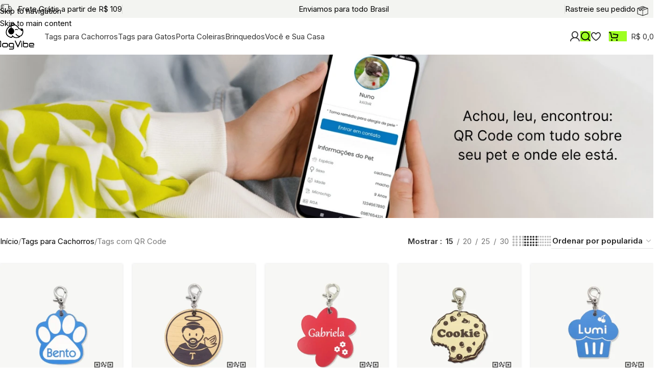

--- FILE ---
content_type: text/html; charset=UTF-8
request_url: https://www.dogvibe.com.br/cat/tag4dog/tags-com-qr-code-para-cachorros/
body_size: 46797
content:
<!DOCTYPE html>
<html lang="pt-BR">
<head>
<meta charset="UTF-8">
<link rel="profile" href="https://gmpg.org/xfn/11">
<link rel="pingback" href="https://www.dogvibe.com.br/xmlrpc.php">
<title>Tags de Identificação com QR Code | Dog Vibe</title><link rel="preload" href="https://www.dogvibe.com.br/wp-content/plugins/woocommerce-tm-extra-product-options/assets/js/tm-epo.js" as="script">
<meta name='robots' content='max-image-preview:large' />
<link rel='preconnect' href='https://embed.tawk.to' crossorigin>
<link rel='preconnect' href='https://www.googletagmanager.com' crossorigin>
<link rel='dns-prefetch' href='//connect.facebook.net'>
<link rel='dns-prefetch' href='//www.googletagmanager.com'>
<link rel='dns-prefetch' href='//fonts.googleapis.com' />
<link rel="alternate" type="application/rss+xml" title="Feed para Dog Vibe &raquo;" href="https://www.dogvibe.com.br/feed/" />
<link rel="alternate" type="application/rss+xml" title="Feed de comentários para Dog Vibe &raquo;" href="https://www.dogvibe.com.br/comments/feed/" />
<link rel="alternate" type="application/rss+xml" title="Feed para Dog Vibe &raquo; Tags com QR Code Categoria" href="https://www.dogvibe.com.br/cat/tag4dog/tags-com-qr-code-para-cachorros/feed/" />
<style id='wp-img-auto-sizes-contain-inline-css' type='text/css'>
img:is([sizes=auto i],[sizes^="auto," i]){contain-intrinsic-size:3000px 1500px}
/*# sourceURL=wp-img-auto-sizes-contain-inline-css */
</style>
<link rel='stylesheet' id='themecomplete-fontawesome-css' href='https://www.dogvibe.com.br/wp-content/plugins/woocommerce-tm-extra-product-options/assets/css/fontawesome.css?ver=7.0.0' type='text/css' media='screen' />
<link rel='stylesheet' id='themecomplete-animate-css' href='https://www.dogvibe.com.br/wp-content/plugins/woocommerce-tm-extra-product-options/assets/css/animate.css?ver=7.5.6' type='text/css' media='all' />
<link rel='stylesheet' id='themecomplete-epo-css' href='https://www.dogvibe.com.br/wp-content/plugins/woocommerce-tm-extra-product-options/assets/css/tm-epo.css?ver=7.5.6' type='text/css' media='all' />
<link rel='stylesheet' id='spectrum-css' href='https://www.dogvibe.com.br/wp-content/plugins/woocommerce-tm-extra-product-options/assets/css/spectrum.css?ver=2.0' type='text/css' media='screen' />
<link rel='stylesheet' id='nouislider-css' href='https://www.dogvibe.com.br/wp-content/plugins/woocommerce-tm-extra-product-options/assets/css/nouislider.css?ver=13.1.1' type='text/css' media='screen' />
<link rel='stylesheet' id='owl-carousel2-css' href='https://www.dogvibe.com.br/wp-content/plugins/woocommerce-tm-extra-product-options/assets/css/owl.carousel.css?ver=2.2' type='text/css' media='all' />
<link rel='stylesheet' id='owl-carousel2-theme-css' href='https://www.dogvibe.com.br/wp-content/plugins/woocommerce-tm-extra-product-options/assets/css/owl.theme.default.css?ver=2.2' type='text/css' media='all' />
<link rel='stylesheet' id='themecomplete-epo-smallscreen-css' href='https://www.dogvibe.com.br/wp-content/plugins/woocommerce-tm-extra-product-options/assets/css/tm-epo-smallscreen.css?ver=7.5.6' type='text/css' media='only screen and (max-width: 768px)' />
<style id='woocommerce-inline-inline-css' type='text/css'>
.woocommerce form .form-row .required { visibility: visible; }
/*# sourceURL=woocommerce-inline-inline-css */
</style>
<link rel='stylesheet' id='wcpr-country-flags-css' href='https://www.dogvibe.com.br/wp-content/plugins/woocommerce-photo-reviews/css/flags-64.min.css?ver=1.4.10' type='text/css' media='all' />
<link rel='stylesheet' id='awcfe-frontend-css' href='https://www.dogvibe.com.br/wp-content/plugins/checkout-field-editor-and-manager-for-woocommerce/assets/css/frontend.css?ver=3.0.1' type='text/css' media='all' />
<link rel='stylesheet' id='js_composer_front-css' href='https://www.dogvibe.com.br/wp-content/uploads/2025/05/js_composer-1748018200.css?ver=8.3.8' type='text/css' media='all' />
<style id='wd-style-base-file-inline-css' type='text/css'>
:root{--wd-text-line-height: 1.6;--wd-link-decor: underline var(--wd-link-decor-style, none) var(--wd-link-decor-color, currentColor);--wd-link-decor-hover: underline var(--wd-link-decor-style-hover, none) var(--wd-link-decor-color-hover, var(--wd-link-decor-color, currentColor));--wd-brd-radius: .001px;--wd-form-height: 42px;--wd-form-color: inherit;--wd-form-placeholder-color: inherit;--wd-form-bg: transparent;--wd-form-brd-color: rgba(0,0,0,0.1);--wd-form-brd-color-focus: rgba(0,0,0,0.15);--wd-form-chevron: url([data-uri]);--wd-navigation-color: 51,51,51;--wd-main-bgcolor: #fff;--wd-scroll-w: .001px;--wd-admin-bar-h: .001px;--wd-block-spacing: 20px;--wd-header-banner-mt: .001px;--wd-sticky-nav-w: .001px;--color-white: #fff;--color-gray-100: #f7f7f7;--color-gray-200: #f1f1f1;--color-gray-300: #bbb;--color-gray-400: #a5a5a5;--color-gray-500: #767676;--color-gray-600: #666;--color-gray-700: #555;--color-gray-800: #333;--color-gray-900: #242424;--color-white-rgb: 255,255,255;--color-black-rgb: 0,0,0;--bgcolor-white: #fff;--bgcolor-gray-100: #f7f7f7;--bgcolor-gray-200: #f7f7f7;--bgcolor-gray-300: #f1f1f1;--bgcolor-black-rgb: 0,0,0;--bgcolor-white-rgb: 255,255,255;--brdcolor-gray-200: rgba(0,0,0,0.075);--brdcolor-gray-300: rgba(0,0,0,0.105);--brdcolor-gray-400: rgba(0,0,0,0.12);--brdcolor-gray-500: rgba(0,0,0,0.2);--wd-start: start;--wd-end: end;--wd-center: center;--wd-stretch: stretch}html,body,div,span,applet,object,iframe,h1,h2,h3,h4,h5,h6,p,blockquote,pre,a,abbr,acronym,address,big,cite,code,del,dfn,em,img,ins,kbd,q,s,samp,small,strike,strong,sub,sup,tt,var,b,u,i,center,dl,dt,dd,ol,ul,li,fieldset,form,label,legend,table,caption,tbody,tfoot,thead,tr,th,td,article,aside,canvas,details,embed,figure,figcaption,footer,header,hgroup,menu,nav,output,ruby,section,summary,time,mark,audio,video{margin:0;padding:0;border:0;vertical-align:baseline;font:inherit;font-size:100%}*,*:before,*:after{-webkit-box-sizing:border-box;-moz-box-sizing:border-box;box-sizing:border-box}html{line-height:1;-webkit-text-size-adjust:100%;-webkit-tap-highlight-color:transparent;font-family:sans-serif;overflow-x:hidden;overflow-y:scroll;font-size:var(--wd-text-font-size)}ol,ul{list-style:none}caption{vertical-align:middle;text-align:left}q,blockquote{quotes:none}q:before,q:after,blockquote:before,blockquote:after{content:"";content:none}a img{border:none}article,aside,details,figcaption,figure,footer,header,hgroup,main,menu,nav,section,summary{display:block}a,button,input{touch-action:manipulation}button,input,optgroup,select,textarea{margin:0;color:inherit;font:inherit}button{overflow:visible}button,html input[type="button"],input[type="reset"],input[type="submit"]{cursor:pointer;-webkit-appearance:button}button::-moz-focus-inner,input::-moz-focus-inner{padding:0;border:0;padding:0;border:0}body{margin:0;background-color:#fff;color:var(--wd-text-color);text-rendering:optimizeLegibility;font-weight:var(--wd-text-font-weight);font-style:var(--wd-text-font-style);font-size:var(--wd-text-font-size);font-family:var(--wd-text-font);-webkit-font-smoothing:antialiased;-moz-osx-font-smoothing:grayscale;line-height:var(--wd-text-line-height)}@supports (overflow: clip){body{overflow-x:clip}}:is(body){height:auto}p{margin-bottom:var(--wd-tags-mb, 20px)}a{color:var(--wd-link-color);transition:all .25s ease;text-decoration:var(--wd-link-decor);-webkit-text-decoration:var(--wd-link-decor)}a:is(:hover,:focus,:active){outline:none;text-decoration:var(--wd-link-decor-hover);-webkit-text-decoration:var(--wd-link-decor-hover)}a:hover{color:var(--wd-link-color-hover)}a:focus{outline:none}:is(h1,h2,h3,h4,h5,h6,.title) a{color:inherit;text-decoration:none}:is(h1,h2,h3,h4,h5,h6,.title) a:hover{color:var(--wd-link-color-hover)}label{display:block;margin-bottom:5px;color:var(--wd-title-color);vertical-align:middle;font-weight:400}em{font-style:italic}big{font-size:larger}abbr{border-bottom:1px dotted;color:#D62432;text-decoration:none}acronym{border-bottom:1px dotted;text-decoration:none}.required{border:none;color:#E01020;font-size:16px;line-height:1}.optional{position:relative;top:-5px;font-size:.8em;color:var(--color-gray-300)}abbr[title]{border:none}dl{margin-bottom:20px;margin-bottom:20px}strong,b{font-weight:600}mark{display:inline-block;padding:5px 8px;background-color:#f7f7f7;color:#242424;font-weight:600;line-height:1}code,kbd{padding:2px 5px}code,kbd,pre,samp{-webkit-hyphens:none;hyphens:none;font-family:monospace, serif}ins{text-decoration:none}pre{overflow:auto;margin-bottom:20px;padding:20px;background:#f7f7f7;text-align:left;white-space:pre;white-space:pre-wrap;word-wrap:break-word}dfn{font-style:italic}sub,sup{position:relative;vertical-align:baseline;font-size:75%;line-height:1}sup{top:-.25em}sub{bottom:-.25em}var{font-style:italic}small{font-size:80%}hr{margin-top:20px;margin-bottom:20px;border:none;border-bottom:1px solid currentColor;opacity:.2}iframe,embed{max-width:100%}blockquote{margin-bottom:20px;padding-left:30px;border-left:2px solid var(--wd-primary-color);text-align:left;font-size:110%;--wd-tags-mb: 10px}blockquote cite{display:block;margin-top:10px;color:var(--wd-primary-color);font-weight:600;font-size:90%}blockquote cite a{color:inherit}cite{font-style:italic}address{margin-bottom:20px;font-style:italic;font-size:1.1em;line-height:1.8}fieldset{margin-bottom:20px;padding:20px 40px;border:2px solid var(--brdcolor-gray-300);border-radius:var(--wd-brd-radius)}fieldset legend{margin-bottom:0;padding-right:15px;padding-left:15px;width:auto}legend{text-transform:uppercase;font-size:22px}video{display:block}audio,canvas,progress{display:inline-block;vertical-align:baseline}audio:not([controls]){display:none;height:0}img{max-width:100%;height:auto;border:0;vertical-align:middle}.svg-icon{display:inline-block}.svg-icon svg{width:inherit !important;height:inherit !important}svg:not(:root){overflow:hidden}h1{font-size:28px}h2{font-size:24px}h3{font-size:22px}h4{font-size:18px}h5{font-size:16px}h6{font-size:12px}.wd-entities-title a{color:inherit}.wd-el-title{display:flex !important;align-items:center;gap:10px;font-size:22px}.wd-el-title .img-wrapper{display:flex;flex:0 0 auto}.wd-el-title .img-wrapper img{min-width:18px}.wd-label{color:var(--color-gray-800);font-weight:600}legend,h1,h2,h3,h4,h5,h6,.title{display:block;margin-bottom:var(--wd-tags-mb, 20px);color:var(--wd-title-color);text-transform:var(--wd-title-transform);font-weight:var(--wd-title-font-weight);font-style:var(--wd-title-font-style);font-family:var(--wd-title-font);line-height:1.4}.wd-entities-title{--wd-link-decor: none;--wd-link-decor-hover: none;display:block;color:var(--wd-entities-title-color);word-wrap:break-word;font-weight:var(--wd-entities-title-font-weight);font-style:var(--wd-entities-title-font-style);font-family:var(--wd-entities-title-font);text-transform:var(--wd-entities-title-transform);line-height:1.4}a.wd-entities-title:hover,.wd-entities-title a:hover{color:var(--wd-entities-title-color-hover)}:is(ul,ol){margin-bottom:var(--list-mb);padding-left:var(--li-pl);--list-mb: 20px;--li-mb: 10px;--li-pl: 17px}:is(ul,ol) li{margin-bottom:var(--li-mb)}:is(ul,ol) li:last-child{margin-bottom:0}li>:is(ul,ol){margin-top:var(--li-mb);margin-bottom:0}ul{list-style:disc}ol{list-style:decimal}dl dt{color:var(--color-gray-800);font-weight:600}dl dd{margin-bottom:20px}.unordered-list{list-style:none;--li-pl: 0}.unordered-list ul,.unordered-list ol{margin-left:20px;list-style:none;--li-pl: 0}.unordered-list li:before{margin-right:10px;font-size:8px;content:"\f113";font-family:"woodmart-font"}.wd-sub-menu ul,.textwidget .menu{--li-pl: 0;list-style:none}.wd-sub-menu ul{--list-mb: 0;--li-mb: 0}.wd-align{text-align:var(--wd-align)}.text-center{--content-align: center;--wd-align: center;--text-align: center;text-align:var(--text-align)}.text-right{--text-align: right;text-align:var(--text-align);--content-align: flex-end;--wd-align: flex-end}.text-left{--text-align: left;text-align:var(--text-align);--content-align: flex-start;--wd-align: flex-start}[class*="color-scheme-light"]{--color-white: #000;--color-gray-100: rgba(255,255,255,0.1);--color-gray-200: rgba(255,255,255,0.2);--color-gray-300: rgba(255,255,255,0.5);--color-gray-400: rgba(255,255,255,0.6);--color-gray-500: rgba(255,255,255,0.7);--color-gray-600: rgba(255,255,255,0.8);--color-gray-700: rgba(255,255,255,0.9);--color-gray-800: #fff;--color-gray-900: #fff;--color-white-rgb: 0,0,0;--color-black-rgb: 255,255,255;--bgcolor-black-rgb: 255,255,255;--bgcolor-white-rgb: 0,0,0;--bgcolor-white: #0f0f0f;--bgcolor-gray-100: #0a0a0a;--bgcolor-gray-200: #121212;--bgcolor-gray-300: #141414;--brdcolor-gray-200: rgba(255,255,255,0.1);--brdcolor-gray-300: rgba(255,255,255,0.15);--brdcolor-gray-400: rgba(255,255,255,0.25);--brdcolor-gray-500: rgba(255,255,255,0.3);--wd-text-color: rgba(255,255,255,0.8);--wd-title-color: #fff;--wd-widget-title-color: var(--wd-title-color);--wd-entities-title-color: #fff;--wd-entities-title-color-hover: rgba(255,255,255,0.8);--wd-link-color: rgba(255,255,255,0.9);--wd-link-color-hover: #fff;--wd-form-brd-color: rgba(255,255,255,0.2);--wd-form-brd-color-focus: rgba(255,255,255,0.3);--wd-form-placeholder-color: rgba(255,255,255,0.6);--wd-form-chevron: url([data-uri]);--wd-main-bgcolor: #1a1a1a;--wd-navigation-color: 255,255,255;color:var(--wd-text-color)}.color-scheme-dark{--color-white: #fff;--color-gray-100: #f7f7f7;--color-gray-200: #f1f1f1;--color-gray-300: #bbb;--color-gray-400: #a5a5a5;--color-gray-500: #767676;--color-gray-600: #666;--color-gray-700: #555;--color-gray-800: #333;--color-gray-900: #242424;--color-white-rgb: 255,255,255;--color-black-rgb: 0,0,0;--bgcolor-white: #fff;--bgcolor-gray-100: #f7f7f7;--bgcolor-gray-200: #f7f7f7;--bgcolor-gray-300: #f1f1f1;--bgcolor-black-rgb: 0,0,0;--bgcolor-white-rgb: 255,255,255;--brdcolor-gray-200: rgba(0,0,0,0.075);--brdcolor-gray-300: rgba(0,0,0,0.105);--brdcolor-gray-400: rgba(0,0,0,0.12);--brdcolor-gray-500: rgba(0,0,0,0.2);--wd-text-color: #767676;--wd-title-color: #242424;--wd-entities-title-color: #333;--wd-entities-title-color-hover: rgba(51,51,51,0.65);--wd-link-color: #333;--wd-link-color-hover: #242424;--wd-form-brd-color: rgba(0,0,0,0.1);--wd-form-brd-color-focus: rgba(0,0,0,0.15);--wd-form-placeholder-color: #767676;--wd-navigation-color: 51,51,51;color:var(--wd-text-color)}.wd-fill{position:absolute;inset:0}.wd-hide{display:none !important}.wd-set-mb{--wd-mb: 15px}.wd-set-mb>*{margin-bottom:var(--wd-mb)}.reset-last-child>*:last-child{margin-bottom:0}.clear{clear:both;width:100%}@keyframes wd-rotate{100%{transform:rotate(360deg)}}@keyframes wd-fadeIn{from{opacity:0}to{opacity:1}}@keyframes wd-fadeInBottomShort{from{transform:translate3d(0, 20px, 0)}to{transform:none}}table{margin-bottom:35px;width:100%;border-spacing:0;border-collapse:collapse;line-height:1.4}table th{padding:15px 10px;border-bottom:2px solid var(--brdcolor-gray-200);color:var(--wd-title-color);text-transform:uppercase;font-size:16px;font-weight:var(--wd-title-font-weight);font-style:var(--wd-title-font-style);font-family:var(--wd-title-font);vertical-align:middle;text-align:start}table td{padding:15px 12px;border-bottom:1px solid var(--brdcolor-gray-300);vertical-align:middle;text-align:start}table :is(tbody,tfoot) th{border-bottom:1px solid var(--brdcolor-gray-300);text-transform:none;font-size:inherit}.responsive-table{overflow-x:auto;margin-bottom:35px}.responsive-table table{margin-bottom:0}.responsive-table .responsive-table{overflow-x:visible;margin-bottom:0}input[type='email'],input[type='search'],input[type='number'],input[type='url'],input[type='tel'],input[type='text'],input[type='password'],:root textarea,:root select{-webkit-appearance:none;-moz-appearance:none;appearance:none}input[type='email'],input[type='date'],input[type='search'],input[type='number'],input[type='text'],input[type='tel'],input[type='url'],input[type='password'],:root textarea,:root select{padding:0 15px;max-width:100%;width:100%;height:var(--wd-form-height);border:var(--wd-form-brd-width) solid var(--wd-form-brd-color);border-radius:var(--wd-form-brd-radius);background-color:var(--wd-form-bg);box-shadow:none;color:var(--wd-form-color);vertical-align:middle;font-size:14px;transition:border-color .5s ease}input[type='email']:focus,input[type='date']:focus,input[type='search']:focus,input[type='number']:focus,input[type='text']:focus,input[type='tel']:focus,input[type='url']:focus,input[type='password']:focus,:root textarea:focus,:root select:focus{outline:none;border-color:var(--wd-form-brd-color-focus);transition:border-color .4s ease}::-webkit-input-placeholder{color:var(--wd-form-placeholder-color)}::-moz-placeholder{color:var(--wd-form-placeholder-color)}:-moz-placeholder{color:var(--wd-form-placeholder-color)}input[type="radio"],input[type="checkbox"]{box-sizing:border-box;margin-top:0;padding:0;vertical-align:middle;margin-inline-end:5px;cursor:pointer}input[type="search"]{box-sizing:content-box;-webkit-appearance:textfield}input[type="search"]::-webkit-search-cancel-button,input[type="search"]::-webkit-search-decoration{-webkit-appearance:none}input[type="number"]{padding:0;text-align:center}input[type="number"]::-webkit-inner-spin-button,input[type="number"]::-webkit-outer-spin-button{height:auto}input[type="date"]{-webkit-appearance:none}input[type="date"]::-webkit-inner-spin-button{display:none}input[type="date"]::-webkit-calendar-picker-indicator{opacity:0}input[type="date"]::-webkit-clear-button{position:relative;right:5px;width:30px;opacity:.4;filter:grayscale(100%)}input[type="date"]::-webkit-date-and-time-value{text-align:start}[class*="color-scheme-light"] input[type="date"]::-webkit-clear-button{opacity:.6;filter:grayscale(100%) invert(100%) saturate(800%)}@supports not (-moz-appearance: none){input[type="date"]{background:no-repeat url("../../inc/admin/assets/images/calend-d.svg") right 15px top 50%;background-size:auto 14px}[class*="color-scheme-light"] input[type='date']{background-image:url("../../inc/admin/assets/images/calend-l.svg")}}:root textarea{overflow:auto;padding:10px 15px;min-height:190px;resize:vertical}:root select{padding-right:30px;background-image:var(--wd-form-chevron);background-position:right 10px top 50%;background-size:auto 18px;background-repeat:no-repeat}:root select option{background-color:var(--bgcolor-white)}input:-webkit-autofill{border-color:var(--wd-form-brd-color);-webkit-box-shadow:0 0 0 1000px var(--wd-form-bg) inset;-webkit-text-fill-color:var(--wd-form-color)}input:focus:-webkit-autofill{border-color:var(--wd-form-brd-color-focus)}:is(.btn,.button,button,[type=submit],[type=button]){position:relative;display:inline-flex;align-items:center;justify-content:center;gap:5px;outline:none;border-radius:var(--btn-brd-radius, 0px);vertical-align:middle;text-align:center;text-decoration:none !important;text-shadow:none;line-height:1.2;cursor:pointer;transition:all .25s ease;color:var(--btn-color, #3E3E3E);border:var(--btn-brd-width, 0px) var(--btn-brd-style, solid) var(--btn-brd-color, #E9E9E9);background-color:var(--btn-bgcolor, #F3F3F3);box-shadow:var(--btn-box-shadow, unset);text-transform:var(--btn-transform, uppercase);font-weight:var(--btn-font-weight, 600);font-family:var(--btn-font-family, inherit);font-style:var(--btn-font-style, unset);padding:var(--btn-padding, 5px 20px);min-height:var(--btn-height, 42px);font-size:var(--btn-font-size, 13px)}:is(.btn,.button,button,[type=submit],[type=button]):hover{color:var(--btn-color-hover, var(--btn-color, #3E3E3E));border-color:var(--btn-brd-color-hover, var(--btn-brd-color, #e0e0e0));background-color:var(--btn-bgcolor-hover, var(--btn-bgcolor, #e0e0e0));box-shadow:var(--btn-box-shadow-hover, var(--btn-box-shadow, unset))}button[disabled],input[disabled]{opacity:0.6 !important;cursor:default !important}:is(a,button,input[type="submit"],input[type="checkbox"],input[type="button"],input[type="file"],[tabindex="0"]):focus-visible{outline:var(--wd-otl-width, 2px) var(--wd-otl-style, dotted) var(--wd-otl-color, var(--wd-otl-color-scheme, #000)) !important;outline-offset:var(--wd-otl-offset, calc(var(--wd-otl-width) * -1 / 2));transition:none !important}input[tabindex="0"]:focus-visible{--wd-otl-width: 0 !important}.color-scheme-dark,.whb-color-dark{--wd-otl-color-scheme: #000}[class*="color-scheme-light"],.whb-color-light{--wd-otl-color-scheme: #fff}.wd-skip-links{position:fixed;display:flex;flex-direction:column;gap:5px;top:10px;inset-inline-start:-1000em;z-index:999999}.wd-skip-links:focus-within{inset-inline-start:10px}[class*="wd-grid"]{--wd-col: var(--wd-col-lg);--wd-gap: var(--wd-gap-lg);--wd-col-lg: 1;--wd-gap-lg: 20px}.wd-grid-g{display:grid;grid-template-columns:repeat(var(--wd-col), minmax(0, 1fr));gap:var(--wd-gap)}.wd-grid-g>.wd-wider{grid-column:auto/span 2;grid-row:auto/span 2}.wd-grid-col{grid-column:auto/span var(--wd-col)}[class*="wd-grid-f"]{display:flex;flex-wrap:wrap;gap:var(--wd-gap)}.wd-grid-f-col{gap:0;margin:0 calc(var(--wd-gap) / -2) calc(var(--wd-gap) * -1)}.wd-grid-f-col>.wd-col{width:100%;min-height:1px;flex:0 0 calc(100% / var(--wd-col) * var(--wd-col-wider, 1));max-width:calc(100% / var(--wd-col) * var(--wd-col-wider, 1));padding-inline:calc(var(--wd-gap) / 2);margin-bottom:var(--wd-gap)}.wd-grid-f-col>.wd-wider{--wd-col-wider: 2}.wd-grid-f-stretch>.wd-col{flex:1 1 var(--wd-f-basis, 200px);width:var(--wd-f-basis, 200px)}.wd-grid-f-stretch>.wd-col-auto{flex:0 0 auto;width:auto}.wd-grid-f-inline>.wd-col{flex:0 0 var(--wd-f-basis, auto)}.wd-loader:after{content:"";display:inline-block;width:30px;height:30px;border:1px solid rgba(0,0,0,0);border-left-color:var(--color-gray-900);border-radius:50%;vertical-align:middle;animation:wd-rotate 450ms infinite linear var(--wd-anim-state, paused)}.wd-scroll-content{overflow:hidden;overflow-y:auto;-webkit-overflow-scrolling:touch;max-height:var(--wd-scroll-h, 50vh)}@-moz-document url-prefix(){.wd-scroll-content{scrollbar-width:thin}}.wd-dropdown{--wd-align: var(--wd-start);position:absolute;top:100%;left:0;z-index:380;margin-top:15px;margin-right:0;margin-left:calc(var(--nav-gap, .001px) / 2 * -1);background-color:var(--bgcolor-white);background-position:bottom right;background-clip:border-box;background-repeat:no-repeat;box-shadow:0 0 3px rgba(0,0,0,0.15);text-align:var(--wd-align);border-radius:var(--wd-brd-radius);visibility:hidden;opacity:0;transition:opacity 0.4s cubic-bezier(0.19, 1, 0.22, 1),visibility 0.4s cubic-bezier(0.19, 1, 0.22, 1),transform 0.4s cubic-bezier(0.19, 1, 0.22, 1);transform:translateY(15px) translateZ(0);pointer-events:none}.wd-dropdown:after{content:"";position:absolute;inset-inline:0;bottom:100%;height:15px}.whb-col-right .wd-dropdown-menu.wd-design-default{right:0;left:auto;margin-left:0;margin-right:calc(var(--nav-gap, .001px) / 2 * -1)}.wd-event-hover:hover>.wd-dropdown,.wd-event-click.wd-opened>.wd-dropdown,.wd-dropdown.wd-opened{visibility:visible;opacity:1;transform:none !important;pointer-events:visible;pointer-events:unset}.wd-dropdown-menu{min-height:min(var(--wd-dropdown-height, unset), var(--wd-content-h, var(--wd-dropdown-height, unset)));width:var(--wd-dropdown-width);background-image:var(--wd-dropdown-bg-img)}.wd-dropdown-menu .wd-dropdown-inner{overflow:inherit;height:min(var(--wd-dropdown-height, unset), var(--wd-content-h))}.wd-dropdown-menu.wd-scroll>.wd-scroll-content{max-height:none;border-radius:inherit}.dropdowns-loading .dropdown-load-ajax.menu-mega-dropdown:not(.dropdown-with-height)>.wd-dropdown-menu{min-height:400px}.dropdowns-loaded .dropdown-load-ajax>.wd-dropdown-menu>.container{animation:wd-fadeIn .3s ease}.dropdown-html-placeholder{display:flex;align-items:center;justify-content:center;background-color:rgba(var(--bgcolor-white-rgb), 0.6);border-radius:var(--wd-brd-radius)}.dropdown-html-placeholder:after{content:"";display:inline-block;width:32px;height:32px;border:1px solid rgba(0,0,0,0);border-left-color:var(--color-gray-900);border-radius:50%;vertical-align:middle;animation:wd-rotate 450ms infinite linear var(--wd-anim-state, paused)}.dropdowns-loading .dropdown-html-placeholder:after{--wd-anim-state: running}.wd-dropdown-menu.wd-design-default{padding:var(--wd-dropdown-padding, 12px 20px);--wd-dropdown-width: 220px}.wd-dropdown-menu.wd-design-default>.container{padding:0;width:auto}.wd-dropdown-menu.wd-design-default .wd-dropdown{top:0;left:100%;padding:var(--wd-dropdown-padding, 12px 20px);width:var(--wd-dropdown-width);margin:0 0 0 var(--wd-dropdown-padding, 20px)}.wd-dropdown-menu.wd-design-default .wd-dropdown:after{top:0;right:100%;bottom:0;left:auto;width:var(--wd-dropdown-padding, 20px);height:auto}.wd-dropdown-menu.wd-design-default .menu-item-has-children>a:after{margin-left:auto;color:rgba(82,82,82,0.45);font-weight:600;font-size:55%;line-height:1;font-family:"woodmart-font";content:"\f113"}.wd-dropdown-menu.wd-design-default.color-scheme-light .menu-item-has-children>a:after{color:rgba(255,255,255,0.6)}.wd-dropdown-menu:is(.wd-design-sized,.wd-design-full-width,.wd-design-full-height)>.container>.wd-grid-f-inline{--wd-f-basis: 200px}.wd-dropdown-menu.wd-design-full-width{--wd-dropdown-width: 100vw}:is(.wd-nav-sticky,.wd-header-nav) .wd-dropdown-menu.wd-design-full-width{border-radius:0}.wd-dropdown-menu.wd-design-sized:not(.wd-scroll),.wd-dropdown-menu.wd-design-sized.wd-scroll .wd-dropdown-inner{padding:var(--wd-dropdown-padding, 30px)}.wd-dropdown-menu.wd-design-full-width:not(.wd-scroll),.wd-dropdown-menu.wd-design-full-width.wd-scroll .wd-dropdown-inner{padding-block:var(--wd-dropdown-padding, 30px);padding-left:calc(var(--wd-scroll-w) + var(--wd-sticky-nav-w))}.wd-dropdown-menu.wd-design-sized:not(.wd-scroll)>.container,.wd-dropdown-menu.wd-design-sized.wd-scroll .wd-dropdown-inner>.container{padding:0;max-width:none}.wd-side-hidden{--wd-side-hidden-w: 340px;position:fixed;inset-block:var(--wd-admin-bar-h) 0;z-index:500;overflow:hidden;overflow-y:auto;-webkit-overflow-scrolling:touch;width:min(var(--wd-side-hidden-w), 100vw);background-color:var(--bgcolor-white);transition:transform 0.5s cubic-bezier(0.19, 1, 0.22, 1);outline:none !important}.wd-side-hidden.wd-left{right:auto;left:0;transform:translate3d(-100%, 0, 0)}.wd-side-hidden.wd-right{right:0;left:auto;transform:translate3d(100%, 0, 0)}.wd-side-hidden.wd-opened{transform:none}.wd-sub-menu{--sub-menu-color: #838383;--sub-menu-color-hover: var(--wd-primary-color);--li-pl: 0;--list-mb: 0;--li-mb: 0;list-style:none}.wd-sub-menu li{position:relative}.wd-sub-menu li>a{position:relative;display:flex;align-items:center;padding-top:8px;padding-bottom:8px;color:var(--sub-menu-color);font-size:14px;line-height:1.3;text-decoration:none}.wd-sub-menu li>a .wd-nav-icon{margin-inline-end:7px;font-size:115%}.wd-sub-menu li>a .menu-label{position:relative;margin-top:-20px;align-self:flex-start}.wd-sub-menu li>a:hover{color:var(--sub-menu-color-hover)}[class*="color-scheme-light"] .wd-sub-menu{--sub-menu-color: rgba(255,255,255,0.6);--sub-menu-color-hover: #fff}.widget .wd-sub-menu{--li-mb: 0}.widget .wd-sub-menu ul{--li-mb: 0}.wd-sub-accented.wp-block-wd-menu-list>li{margin-block:-8px}.wd-sub-accented>li>a{--sub-menu-color: #333;--sub-menu-color-hover: var(--wd-primary-color);text-transform:uppercase;font-weight:600}.wd-sub-accented.color-scheme-light>li>a,[class*="color-scheme-light"] .wd-sub-accented>li>a{--sub-menu-color: #fff;--sub-menu-color-hover: rgba(255,255,255,0.6)}.wd-color-light .searchform{--wd-form-brd-color: rgba(255,255,255,0.2);--wd-form-brd-color-focus: rgba(255,255,255,0.3);--wd-form-color: rgba(255,255,255,0.8)}.wd-color-dark .searchform{--wd-form-brd-color: rgba(0,0,0,0.1);--wd-form-brd-color-focus: rgba(0,0,0,0.15);--wd-form-color: #767676;--wd-form-placeholder-color: var(--wd-form-color)}.create-nav-msg a{font-weight:600}picture.wd-nav-img img{width:inherit;height:inherit;max-height:inherit;object-fit:contain;object-position:50% 50%}.wd-nav{--list-mb: 0;--li-mb: 0;--li-pl: 0;--nav-gap: 20px;--nav-gap-v: 5px;--nav-pd: 5px 0;--nav-color: rgba(var(--wd-navigation-color), 1);--nav-color-hover: rgba(var(--wd-navigation-color), .7);--nav-color-active: var(--nav-color-hover);--nav-bg: none;--nav-bg-hover: var(--nav-bg);--nav-bg-active: var(--nav-bg-hover);--nav-shadow: none;--nav-shadow-hover: var(--nav-shadow);--nav-shadow-active: var(--nav-shadow-hover);--nav-border: none;--nav-border-hover: var(--nav-border);--nav-border-active: var(--nav-border-hover);--nav-radius: var(--wd-brd-radius);--nav-chevron-color: rgba(var(--wd-navigation-color), .5);display:inline-flex;flex-wrap:wrap;justify-content:var(--text-align, var(--wd-align));text-align:start;gap:var(--nav-gap-v) var(--nav-gap);list-style:none}.wd-nav>li{position:relative}.wd-nav>li>a{position:relative;display:flex;align-items:center;min-height:42px;padding:var(--nav-pd);text-transform:uppercase;font-weight:600;font-size:13px;line-height:1.4;text-decoration:none;color:var(--nav-color);background-color:var(--nav-bg);box-shadow:var(--nav-shadow);border:var(--nav-border);border-radius:var(--nav-radius)}.wd-nav>li>a .wd-nav-icon{margin-inline-end:7px;font-size:var(--nav-icon-size, 1.15em)}.wd-nav>li>a .menu-label{inset-inline-start:calc(100% - 30px);margin-inline-start:0}.wd-nav>li:is(.wd-has-children,.menu-item-has-children)>a:after{order:3;margin-inline-start:4px;font-weight:normal;font-style:normal;font-size:clamp(6px, 50%, 18px);color:var(--nav-chevron-color);content:"\f129";font-family:"woodmart-font"}.wd-nav:where(:not(.wd-dis-hover))>li:where(.wd-opened,:hover)>a{color:var(--nav-color-hover);background-color:var(--nav-bg-hover);box-shadow:var(--nav-shadow-hover);border:var(--nav-border-hover)}.wd-nav:where(:not(.wd-dis-act))>li:where(.current-menu-item,.wd-active,.active)>a{color:var(--nav-color-active);background-color:var(--nav-bg-active);box-shadow:var(--nav-shadow-active);border:var(--nav-border-active)}.wd-nav:where(.wd-add-pd){--nav-pd: 5px 12px}.widget .wd-nav{--li-mb: 0}.wd-nav.wd-gap-m{--nav-gap: 30px}.wd-nav.wd-gap-l{--nav-gap: 40px}.wd-nav-opener{position:relative;z-index:1;display:inline-flex;flex:0 0 auto;align-items:center;justify-content:center;width:50px;color:var(--color-gray-900);cursor:pointer;transition:all .25s ease;backface-visibility:hidden;-webkit-backface-visibility:hidden}.wd-nav-opener:after{font-weight:400;font-size:12px;transition:transform .25s ease;content:"\f113";font-family:"woodmart-font"}.wd-nav-opener:hover{color:var(--color-gray-900)}.wd-nav-opener.wd-active{color:var(--color-gray-700)}.wd-nav-opener.wd-active:after{transform:rotate(90deg)}.wd-sub-menu li>a img,.wd-nav-img{flex:0 0 auto;display:inline-block;width:var(--nav-img-width, auto) !important;height:var(--nav-img-height, auto) !important;max-height:var(--nav-img-height, 18px);margin-inline-end:7px;object-fit:contain;object-position:50% 50%;line-height:0}.wd-nav.wd-icon-right>li>a :is(.wd-nav-img,.wd-nav-icon){order:1;margin:0;margin-inline-start:7px}.wd-nav.wd-style-default{--nav-color-hover: var(--wd-primary-color)}.wd-nav:is(.wd-style-bordered,.wd-style-separated)>li{display:flex;flex-direction:row}.wd-nav:is(.wd-style-bordered,.wd-style-separated)>li:not(:last-child):after{content:"";position:relative;inset-inline-end:calc((var(--nav-gap) / 2) * -1);border-right:1px solid rgba(0,0,0,0.105)}:is(.color-scheme-light,.whb-color-light) .wd-nav:is(.wd-style-bordered,.wd-style-separated)>li:not(:last-child):after{border-color:rgba(255,255,255,0.25)}.wd-nav.wd-style-separated>li{align-items:center}.wd-nav.wd-style-separated>li:not(:last-child):after{height:18px}.wd-nav.wd-style-bordered>li{align-items:stretch}.wd-nav[class*="wd-style-underline"] .nav-link-text{position:relative;display:inline-block;padding-block:1px;line-height:1.2}.wd-nav[class*="wd-style-underline"] .nav-link-text:after{content:'';position:absolute;top:100%;left:0;width:0;height:2px;background-color:var(--wd-primary-color);transition:width 0.4s cubic-bezier(0.19, 1, 0.22, 1)}.wd-nav[class*="wd-style-underline"]>li:is(:hover,.current-menu-item,.wd-active,.active)>a .nav-link-text:after{width:100%}.tooltip{--wd-tooltip-bg: rgba(0,0,0,0.9);--wd-tooltip-color: #fff;position:absolute;z-index:1110;opacity:0;pointer-events:none}.tooltip .tooltip-inner{padding:7px 15px;width:max-content;max-width:200px;text-transform:none;font-weight:400;font-size:12px;line-height:var(--wd-text-line-height);background-color:var(--wd-tooltip-bg);color:var(--wd-tooltip-color);text-align:center;word-break:break-word;border-radius:calc(var(--wd-brd-radius) / 1.5)}.tooltip .tooltip-arrow{position:absolute;width:10px;height:10px;background-color:var(--wd-tooltip-bg)}.tooltip.top{margin-top:-8px}.tooltip.top .tooltip-arrow{top:calc(100% - 1px);left:50%;clip-path:polygon(0 0, 50% 50%, 100% 0);transform:translateX(-50%)}.tooltip.left{margin-left:-8px}.tooltip.left .tooltip-arrow{top:50%;left:calc(100% - 1px);clip-path:polygon(0 0, 50% 50%, 0 100%);transform:translateY(-50%)}.tooltip.right{margin-left:8px}.tooltip.right .tooltip-arrow{top:50%;right:calc(100% - 1px);clip-path:polygon(100% 0, 50% 50%, 100% 100%);transform:translateY(-50%)}.wd-tltp{position:relative}.wd-tltp .tooltip{margin:0}.wd-tltp .tooltip.top{bottom:100%;left:50%;transform:translateX(-50%);margin-bottom:8px}.wd-tltp .tooltip.top .tooltip-inner:after{content:"";position:absolute;width:100%;height:8px;inset:auto 0 -8px 0}.wd-tltp .tooltip:is(.left,.right) .tooltip-inner:after{content:"";position:absolute;inset-block:0;width:10px}.wd-tltp .tooltip.left{top:50%;right:calc(100% + 8px);transform:translateY(-50%)}.wd-tltp .tooltip.left .tooltip-inner:after{left:100%}.wd-tltp .tooltip.right{top:50%;left:calc(100% + 8px);transform:translateY(-50%)}.wd-tltp .tooltip.right .tooltip-inner:after{right:100%}.wd-tltp .tooltip-inner>*{margin-top:0;margin-bottom:10px}.wd-tltp .tooltip-inner>*:last-child{margin-bottom:0}.wd-tltp .tooltip-inner a:not(.wd-social-icon){text-decoration:underline}.tooltip.in,.wd-tltp:is(:hover,:focus,:focus-within) .tooltip{pointer-events:unset;opacity:1;animation:wd-fadeIn .3s ease}.wd-notice,div.wpcf7-response-output,.mc4wp-alert,:is(.woocommerce-error,.woocommerce-message,.woocommerce-info){--wd-link-decor: underline;--wd-link-decor-hover: underline;--wd-link-color: currentColor;--wd-link-color-hover: color-mix(in srgb, currentColor 80%, transparent);position:relative;margin-bottom:20px;padding-block:18px;padding-inline:65px 30px !important;text-align:start;border:none;border-radius:var(--wd-brd-radius);outline:none !important}.wd-notice:before,div.wpcf7-response-output:before,.mc4wp-alert:before,:is(.woocommerce-error,.woocommerce-message,.woocommerce-info):before{position:absolute;top:calc(50% - 9px);left:24px;font-size:18px;line-height:18px;font-family:"woodmart-font"}.wd-notice p:last-child,div.wpcf7-response-output p:last-child,.mc4wp-alert p:last-child,:is(.woocommerce-error,.woocommerce-message,.woocommerce-info) p:last-child{margin-bottom:0}.wd-notice .amount,div.wpcf7-response-output .amount,.mc4wp-alert .amount,:is(.woocommerce-error,.woocommerce-message,.woocommerce-info) .amount{color:#fff}.wd-notice :is(.button,.wc-backward),div.wpcf7-response-output :is(.button,.wc-backward),.mc4wp-alert :is(.button,.wc-backward),:is(.woocommerce-error,.woocommerce-message,.woocommerce-info) :is(.button,.wc-backward){text-decoration:none;--btn-color: currentColor;--btn-color-hover: currentColor;--btn-bgcolor: transparent;--btn-bgcolor-hover: transparent;--btn-brd-width: 2px;--btn-box-shadow-hover: none;--btn-height: none;--btn-padding: 0;--btn-brd-color: color-mix(in srgb, currentColor 50%, transparent);border-top:0;border-inline:0;margin-inline:4px}.wd-notice.wd-success,.wpcf7 form.sent .wpcf7-response-output,.mc4wp-success,.woocommerce-message{background-color:var(--notices-success-bg);color:var(--notices-success-color)}.wd-notice.wd-success:before,.wpcf7 form.sent .wpcf7-response-output:before,.mc4wp-success:before,.woocommerce-message:before{content:"\f107"}.wd-notice.wd-warning,.wpcf7 form:not(.sent) .wpcf7-response-output,.mc4wp-error,.mc4wp-notice,:is(.woocommerce-error,.woocommerce-info){background-color:var(--notices-warning-bg);color:var(--notices-warning-color)}.wd-notice.wd-warning:before,.wpcf7 form:not(.sent) .wpcf7-response-output:before,.mc4wp-error:before,.mc4wp-notice:before,:is(.woocommerce-error,.woocommerce-info):before{content:"\f100"}.wd-notice.wd-info{background-color:#4D93D1;color:#fff}.wd-notice.wd-info:before{content:"\f100"}@keyframes wd-fadeInUpBig{from{transform:translate3d(0, 100%, 0)}to{transform:none}}@keyframes wd-fadeOutDownBig{from{transform:none}to{transform:translate3d(0, 100%, 0)}}.wd-close-side{position:fixed;background-color:rgba(0,0,0,0.7);opacity:0;pointer-events:none;transition:opacity 0.5s cubic-bezier(0.19, 1, 0.22, 1),z-index 0s cubic-bezier(0.19, 1, 0.22, 1) 0.5s,top 0s cubic-bezier(0.19, 1, 0.22, 1) 0.5s;z-index:400}.wd-close-side[class*="wd-location-header"]{z-index:389;top:var(--wd-admin-bar-h)}.header-banner-display .wd-close-side[class*="wd-location-header"]{top:calc(var(--wd-admin-bar-h) + var(--wd-header-banner-h, .001px))}.wd-close-side.wd-location-sticky-nav{z-index:392}.wd-close-side.wd-close-side-opened{opacity:1;pointer-events:unset;transition-delay:0s;pointer-events:unset}.wd-loop-footer{text-align:center;margin-top:30px}nav[class*="-pagination"] ul{--list-mb: 0;--li-mb: 0;--li-pl: 0;list-style:none;display:inline-flex;flex-wrap:wrap;justify-content:center;align-items:center;gap:3px}nav[class*="-pagination"] li .page-numbers{display:inline-flex;align-items:center;justify-content:center;padding-inline:5px;min-width:34px;height:34px;color:var(--color-gray-900);font-weight:600;font-size:14px;border-radius:calc(var(--wd-brd-radius) / 1.5);transition:all .2s ease;text-decoration:none}nav[class*="-pagination"] li .current{color:#fff;background-color:var(--wd-primary-color)}nav[class*="-pagination"] li :is(.next,.prev){font-size:0}nav[class*="-pagination"] li :is(.next,.prev):before{font-size:12px;content:"\f113";font-family:"woodmart-font"}nav[class*="-pagination"] li .prev:before{content:"\f114";font-family:"woodmart-font"}nav[class*="-pagination"] a:hover{background-color:var(--bgcolor-gray-300)}[class*="screen-reader"]{position:absolute !important;clip:rect(1px, 1px, 1px, 1px);transform:scale(0)}.wd-breadcrumbs>:is(span,a):last-child{font-weight:600;color:var(--wd-bcrumb-color-active)}.wd-breadcrumbs .wd-delimiter{margin-inline:8px;color:var(--wd-bcrumb-delim-color)}.wd-breadcrumbs .wd-delimiter:after{content:"/"}.wd-breadcrumbs .wd-delimiter:last-child{display:none}:is(.wd-breadcrumbs,.yoast-breadcrumb){--wd-link-color: var(--color-gray-500);--wd-link-color-hover: var(--color-gray-700);--wd-bcrumb-color-active: var(--color-gray-900);--wd-link-decor: none;--wd-link-decor-hover: none}.yoast-breadcrumb .breadcrumb_last{color:var(--wd-bcrumb-color-active)}.wd-action-btn{--wd-link-decor: none;--wd-link-decor-hover: none;display:inline-flex;vertical-align:middle}.wd-action-btn>a{display:inline-flex;align-items:center;justify-content:center;color:var(--wd-action-color, var(--color-gray-800));cursor:pointer}.wd-action-btn>a:hover{color:var(--wd-action-color-hover, var(--color-gray-500))}.wd-action-btn>a:before{font-size:var(--wd-action-icon-size, 1.1em);transition:opacity .15s ease;font-family:"woodmart-font"}.wd-action-btn>a:after{position:absolute;top:calc(50% - .5em);left:0;opacity:0;transition:opacity .2s ease;font-size:var(--wd-action-icon-size, 1.1em);content:"";display:inline-block;width:1em;height:1em;border:1px solid rgba(0,0,0,0);border-left-color:var(--color-gray-900);border-radius:50%;vertical-align:middle;animation:wd-rotate 450ms infinite linear var(--wd-anim-state, paused)}.wd-action-btn>a.loading{pointer-events:none}.wd-action-btn>a.loading:before{opacity:0}.wd-action-btn>a.loading:after{opacity:1;--wd-anim-state: running}.wd-action-btn.wd-style-icon{--wd-action-icon-size: 20px}.wd-action-btn.wd-style-icon>a{position:relative;flex-direction:column;width:50px;height:50px;font-weight:400;font-size:0 !important;line-height:0}.wd-action-btn.wd-style-icon>a:after{inset-inline-start:calc(50% - .5em)}.wd-action-btn.wd-style-text>a{position:relative;font-weight:600;line-height:1}.wd-action-btn.wd-style-text>a:before{margin-inline-end:.3em;font-weight:400}.wd-action-btn:empty{display:none}.wd-compare-icon>a:before{content:"\f128"}.wd-wishlist-icon>a:before{content:"\f106"}.wd-pt-icon>a:before{content:"\f191"}.wd-quick-view-icon>a:before{content:"\f130"}.wd-add-cart-icon>a:before{content:"\f123"}.wd-cross-icon>a:before{content:"\f112"}.wd-burger-icon>a:before{content:"\f15a"}.wd-added-icon{position:absolute;display:none;align-items:center;justify-content:center;width:min(.87em, 20px);height:min(.87em, 20px);border-radius:50%;background:var(--wd-primary-color);font-weight:400;font-size:calc(var(--wd-action-icon-size, 1.2em) - .2em)}.added .wd-added-icon{display:flex}.wd-added-icon:before{content:"\f107";font-family:"woodmart-font";color:#fff;font-size:min(.45em, 9px)}.wd-action-btn.wd-style-text .wd-added-icon{inset-inline-start:calc(var(--wd-action-icon-size, 1.1em) - min(.4em, 15px));bottom:calc(var(--wd-action-icon-size, 1.1em) - .12em - min(.4em, 15px));font-size:calc(var(--wd-action-icon-size, 1.2em) - .2em)}.wd-action-btn.wd-style-text>a.added:before{margin-inline-end:min(.6em, 15px)}.wd-action-btn.wd-style-icon .wd-added-icon{inset-inline-start:calc(50% + var(--wd-action-icon-size) - .55em);bottom:calc(50% + var(--wd-action-icon-size) - .7em);transform:translate(-50%, 50%);font-size:calc(var(--wd-action-icon-size, 1.2em) - 2px)}.wd-heading{display:flex;flex:0 0 auto;align-items:center;justify-content:flex-end;gap:10px;padding:20px 15px;border-bottom:1px solid var(--brdcolor-gray-300)}.wd-heading>a{--wd-link-color: var(--wd-primary-color);--wd-link-color-hover: var(--wd-primary-color)}.wd-heading>a:hover{opacity:.7}.wd-heading .title{flex:1 1 auto;margin-bottom:0;font-size:130%}.wd-heading .wd-action-btn{flex:0 0 auto}.wd-heading .wd-action-btn.wd-style-text>a{height:25px}:is(.widget,.wd-widget,div[class^="vc_wp"]){line-height:1.4;--wd-link-color: var(--color-gray-500);--wd-link-color-hover: var(--color-gray-800);--wd-link-decor: none;--wd-link-decor-hover: none}:is(.widget,.wd-widget,div[class^="vc_wp"])>:is(ul,ol){margin-top:0}:is(.widget,.wd-widget,div[class^="vc_wp"]) :is(ul,ol){list-style:none;--list-mb: 0;--li-mb: 15px;--li-pl: 0}.widgettitle,.widget-title{margin-bottom:20px;color:var(--wd-widget-title-color);text-transform:var(--wd-widget-title-transform);font-weight:var(--wd-widget-title-font-weight);font-style:var(--wd-widget-title-font-style);font-size:var(--wd-widget-title-font-size);font-family:var(--wd-widget-title-font)}.widget .wp-block-heading{font-size:var(--wd-widget-title-font-size)}.widget{margin-bottom:30px;padding-bottom:30px;border-bottom:1px solid var(--brdcolor-gray-300)}.widget:last-child{margin-bottom:0;padding-bottom:0;border-bottom:none}.woodmart-author-information{line-height:inherit}.woodmart-author-information .author-avatar img{border-radius:50%}.textwidget>*:last-child{margin-bottom:0}:is(.wd-entry-content,.entry-content,.is-layout-flow,.is-layout-constrained,.is-layout-constrained>.wp-block-group__inner-container)>*{margin-block:0 var(--wd-block-spacing)}:is(.wd-entry-content,.entry-content,.is-layout-flow,.is-layout-constrained,.is-layout-constrained>.wp-block-group__inner-container)>*:last-child{margin-bottom:0}.wd-bg-parent{position:relative}:where(.wd-bg-parent>*){position:relative}.alignleft{float:left;margin-right:20px;margin-bottom:20px}.alignright{float:right;margin-left:20px;margin-bottom:20px}.aligncenter{display:block;clear:both;margin:0 auto 20px auto}:root .wd-custom-width{width:var(--wd-width, unset);max-width:100%}.wd-page-wrapper{position:relative;background-color:var(--wd-main-bgcolor)}body:not([class*="wrapper-boxed"]){background-color:var(--wd-main-bgcolor)}.wd-page-content{min-height:50vh;background-color:var(--wd-main-bgcolor)}.container,.container-fluid{width:100%;max-width:var(--wd-container-w);padding-inline:15px;margin-inline:auto}.container-fluid{max-width:none}.wd-content-layout{padding-block:40px}:where(.wd-content-layout>div){grid-column:auto/span var(--wd-col)}.wd-sidebar .wd-heading{display:none}.searchform[class*="wd-style-with-bg"] .searchsubmit{--btn-color: #fff;--btn-bgcolor: var(--wd-primary-color)}.searchform.wd-style-with-bg .searchsubmit{border-start-end-radius:var(--wd-form-brd-radius);border-end-end-radius:var(--wd-form-brd-radius)}.searchform.wd-style-with-bg-2 .searchsubmit{inset-inline-end:calc(var(--wd-form-brd-width) + 3px);width:calc(var(--wd-search-btn-w) - ((var(--wd-form-brd-width) + 3px) * 2));inset-block:calc(var(--wd-form-brd-width) + 3px);border-radius:var(--wd-form-brd-radius)}.searchform.wd-style-with-bg-2 .searchsubmit img{max-width:22px}.searchform.wd-style-with-bg-2 .searchsubmit:after{font-size:calc(var(--wd-form-height) / 2.5)}.searchform.wd-style-4{--wd-search-clear-sp: 7px;--wd-search-btn-w: .001px}.searchform.wd-style-4 input[type="text"]{padding-inline:40px 30px}.searchform.wd-style-4 .searchsubmit{inset-inline-start:0;pointer-events:none;width:46px;--wd-form-height: 46px}.searchform.wd-style-4 .searchsubmit:after{font-size:16px}.searchform.wd-style-4 .wd-search-cat{inset-inline-end:0}.searchform.wd-style-4 .wd-search-cat>a{border-inline-end:none}.searchform.wd-style-4.wd-cat-style-default .wd-search-cat>a:after{margin-inline-end:15px}.wd-image{border-radius:var(--wd-brd-radius)}.wd-image img{border-radius:var(--wd-brd-radius)}.search-no-results .wd-page-title :is(.breadcrumbs,.yoast-breadcrumb){display:none}@media (min-width: 769px){.searchform.wd-style-default:not(.wd-with-cat) .wd-clear-search{padding-inline-end:10px;border-inline-end:1px solid var(--wd-form-brd-color)}.searchform.wd-style-default.wd-cat-style-default{--wd-search-clear-sp: 7px}.searchform[class*="wd-style-with-bg"].wd-cat-style-default{--wd-search-clear-sp: 20px}.searchform.wd-style-with-bg.wd-cat-style-separated{--wd-search-clear-sp: 10px}}@media (min-width: 1025px){.wd-hide-lg{display:none !important}.wd-scroll{--scrollbar-track-bg: rgba(0,0,0,0.05);--scrollbar-thumb-bg: rgba(0,0,0,0.12)}.wd-scroll ::-webkit-scrollbar{width:5px}.wd-scroll ::-webkit-scrollbar-track{background-color:var(--scrollbar-track-bg)}.wd-scroll ::-webkit-scrollbar-thumb{background-color:var(--scrollbar-thumb-bg)}[class*="color-scheme-light"] .wd-scroll,.wd-scroll.color-scheme-light{--scrollbar-track-bg: rgba(255,255,255,0.05);--scrollbar-thumb-bg: rgba(255,255,255,0.12)}.admin-bar{--wd-admin-bar-h: 32px}}@media (min-width: 1200px){.wrapper-full-width-content .container{max-width:100%}}@media (max-width: 1024px){@supports not (overflow: clip){body{overflow:hidden}}.wd-hide-md{display:none !important}[class*="wd-grid"]{--wd-col: var(--wd-col-md);--wd-gap: var(--wd-gap-md);--wd-col-md: var(--wd-col-lg);--wd-gap-md: var(--wd-gap-lg)}.wd-side-hidden{--wd-side-hidden-w: min(300px, 80vw)}html:has(.wd-side-hidden.wd-opened){overflow:hidden}.wd-nav-wrapper.wd-mb-action-swipe{overflow-y:hidden;-webkit-overflow-scrolling:touch;white-space:nowrap;-webkit-mask-image:linear-gradient(to left, transparent, #000 70px);mask-image:linear-gradient(to left, transparent, #000 70px)}.wd-nav-wrapper.wd-mb-action-swipe .wd-nav{flex-wrap:nowrap}.wd-close-side{top:-150px}html:has(.wd-side-hidden.wd-opened,.mfp-wrap) #wpadminbar{z-index:400}#wpadminbar{position:absolute}}@media (max-width: 768.98px){.wd-hide-sm{display:none !important}[class*="wd-grid"]{--wd-col: var(--wd-col-sm);--wd-gap: var(--wd-gap-sm);--wd-col-sm: var(--wd-col-md);--wd-gap-sm: var(--wd-gap-md)}.sidebar-left{order:10}.searchform.wd-style-default .wd-clear-search{padding-inline-end:10px;border-inline-end:1px solid var(--wd-form-brd-color)}}@media (max-width: 576px){[class*="wd-grid"]{--wd-col: var(--wd-col-xs);--wd-gap: var(--wd-gap-xs);--wd-col-xs: var(--wd-col-sm);--wd-gap-xs: var(--wd-gap-sm)}}@media (min-width: 769px) and (max-width: 1024px){.wd-hide-md-sm{display:none !important}}
/*# sourceURL=wd-style-base-file-inline-css */
</style>
<style id='wd-header-base-file-inline-css' type='text/css'>
.wd-header-nav.wd-full-height .wd-nav>li>.wd-dropdown-menu{margin-top:0 !important}.wd-header-nav.wd-full-height .wd-nav>li>.wd-dropdown-menu:after{width:auto !important;height:auto !important}.rtl .wd-header-nav .wd-nav.wd-icon-right>li>a .wd-nav-img{order:0;margin:0;margin-inline-end:7px}.rtl .wd-header-nav .wd-nav.wd-icon-left>li>a .wd-nav-img{order:1;margin:0;margin-inline-start:7px}:is(.whb-top-bar,.whb-clone) .wd-nav-header>li>a .menu-label,.wd-nav-mobile>li>a>.menu-label,.wd-nav-mobile>li>ul li>a>.menu-label{position:static;margin-top:0;margin-inline-start:5px;opacity:1;align-self:center}:is(.whb-top-bar,.whb-clone) .wd-nav-header>li>a .menu-label:before,.wd-nav-mobile>li>a>.menu-label:before,.wd-nav-mobile>li>ul li>a>.menu-label:before{content:none}.whb-flex-row{display:flex;flex-direction:row;flex-wrap:nowrap;justify-content:space-between}.whb-column{display:flex;align-items:center;flex-direction:row;max-height:inherit}.whb-col-left,.whb-mobile-left{justify-content:flex-start;margin-left:-10px}.whb-col-right,.whb-mobile-right{justify-content:flex-end;margin-right:-10px}.whb-col-mobile{flex:1 1 auto;justify-content:center;margin-inline:-10px}.whb-clone .whb-general-header-inner{height:var(--wd-header-clone-h);max-height:var(--wd-header-clone-h)}.whb-flex-flex-middle .whb-col-center{flex:1 1 0%}.whb-flex-equal-sides :is(.whb-col-left,.whb-col-right){flex:1 1 0%}.whb-col-1 :is(.whb-flex-row,.whb-column){max-width:calc(100% + 20px);justify-content:center}.whb-col-1 :is(.whb-col-left,.whb-mobile-left){flex:1 1 auto;margin-inline:-10px}.whb-col-1 .wd-header-html{max-width:100%}.whb-general-header :is(.whb-mobile-left,.whb-mobile-right){flex:1 1 0%}.whb-empty-column+.whb-mobile-right{flex:1 1 auto}.wd-header-overlap:where(:not(.single-product)) .wd-content-layout:first-child{padding-top:0}.whb-overcontent{min-height:.2px}.whb-overcontent .whb-main-header{position:absolute}body:not(.single-product) .whb-overcontent,.whb-overcontent.whb-custom-header{margin-bottom:0;padding-top:0 !important}.whb-with-shadow{box-shadow:0 1px 8px rgba(0,0,0,0.1)}.whb-main-header{position:relative;top:0;right:0;left:0;z-index:390;backface-visibility:hidden;-webkit-backface-visibility:hidden}.whb-clone{position:fixed;z-index:391;visibility:hidden;opacity:0;transition:opacity .1s ease, visibility .1s ease, transform .3s ease;animation:wd-fadeOutUpBig .1s ease;pointer-events:none}.whb-clone .whb-flex-row{border:none}.whb-clone.whb-sticked{visibility:visible;opacity:1;animation:wd-fadeInDownBig .3s ease;pointer-events:visible;pointer-events:unset}.whb-clone.whb-sticked .whb-not-sticky-row{display:block}.whb-clone .wd-header-main-nav{text-align:center}.whb-clone.whb-hide-on-scroll{transform:translateY(-100%);animation:none}.whb-clone.whb-scroll-up{transform:none}.whb-sticky-prepared{padding-top:var(--wd-header-h)}.whb-sticky-prepared .whb-main-header{position:absolute}:root:has(.whb-sticky-prepared):not(:has(.whb-top-bar)){--wd-top-bar-h: .00001px;--wd-top-bar-sm-h: .00001px}:root:has(.whb-sticky-prepared):not(:has(.whb-general-header)){--wd-header-general-h: .00001px;--wd-header-general-sm-h: .00001px}:root:has(.whb-sticky-prepared):not(:has(.whb-header-bottom)){--wd-header-bottom-h: .00001px;--wd-header-bottom-sm-h: .00001px;--wd-header-bottom-brd-w: .00001px}.whb-scroll-stick .whb-flex-row{transition:height .2s ease, max-height .2s ease}.whb-scroll-stick.whb-sticked .whb-flex-row{transition-duration:.3s}.whb-scroll-stick:is(.whb-scroll-down,.whb-scroll-up) .whb-main-header{transition:transform .3s ease}.whb-scroll-stick.whb-scroll-down .whb-main-header{transform:translateY(-100%)}.whb-scroll-stick.whb-scroll-up .whb-main-header{transform:none}.whb-scroll-slide.whb-sticked .whb-main-header{animation:wd-fadeInDownBig .4s ease}.whb-scroll-slide:is(.whb-scroll-down,.whb-scroll-up) .whb-main-header{transition:transform .3s ease}.whb-scroll-slide.whb-hide-on-scroll.whb-sticked .whb-main-header{transform:translateY(-100%);animation:none}.whb-scroll-slide.whb-hide-on-scroll.whb-scroll-up .whb-main-header{transform:none}.whb-sticked .whb-main-header{position:fixed}.whb-sticked .whb-row{transition:background-color .3s ease}.whb-sticked .whb-not-sticky-row{display:none}.whb-sticky-shadow.whb-sticked .whb-main-header{box-shadow:0 1px 3px rgba(0,0,0,0.1)}.whb-sticky-shadow.whb-sticked .whb-row:last-child{border-bottom:none}.whb-sticky-shadow.whb-sticked .whb-row:last-child .whb-flex-row{border-bottom:none}.whb-sticky-shadow+.whb-clone{box-shadow:0 1px 3px rgba(0,0,0,0.1)}.whb-sticky-shadow+.whb-clone .whb-row{border-bottom:none}.whb-row{transition:background-color .2s ease}.whb-color-dark:not(.whb-with-bg){background-color:#fff}.whb-color-light:not(.whb-with-bg){background-color:#212121}body:not(.single-product) .whb-overcontent:not(.whb-sticked) .whb-row:not(.whb-with-bg){background-color:transparent}.whb-row.whb-with-bdf,.whb-row.whb-with-bdf>.container{position:relative}.whb-row.whb-with-bdf:before{content:'';position:absolute;inset:0}@keyframes wd-fadeInDownBig{from{transform:translate3d(0, -100%, 0)}to{transform:none}}@keyframes wd-fadeOutUpBig{from{transform:none}to{transform:translate3d(0, -100%, 0)}}.wd-header-nav,.site-logo{padding-inline:10px}.wd-header-nav.wd-full-height,.wd-header-nav.wd-full-height :is(.wd-nav,.wd-nav>li,.wd-nav>li>a),.wd-header-divider.wd-full-height,.wd-header-divider.wd-full-height:before{height:100%}.wd-header-nav{flex:1 1 auto}.wd-header-nav.wd-inline{flex:0 0 auto;max-width:100%}.whb-color-light .wd-header-nav>span{color:rgba(255,255,255,0.8)}.wd-nav-header>li>a{font-size:var(--wd-header-el-font-size);font-weight:var(--wd-header-el-font-weight);font-style:var(--wd-header-el-font-style);font-family:var(--wd-header-el-font);text-transform:var(--wd-header-el-transform)}.wd-nav-header>li.color-primary{--nav-color: var(--wd-primary-color);--nav-color-hover: var(--wd-primary-color)}.wd-nav-header:not(.wd-offsets-calculated)>li>.wd-dropdown:not(.wd-design-default){opacity:0;pointer-events:none}@supports (-webkit-touch-callout: none){.wd-nav-header:not(.wd-offsets-calculated)>li>.wd-dropdown:not(.wd-design-default){transform:translateY(15px) translateZ(0)}}.whb-color-light .wd-nav-header{--wd-navigation-color: 255,255,255}.whb-color-light .wd-nav-header.wd-style-default{--nav-color-hover: rgba(255,255,255,0.7)}.whb-color-dark .wd-nav-header{--wd-navigation-color: 51,51,51}.whb-top-bar .wd-nav-secondary>li>a{font-weight:400;font-size:12px}.wd-header-sticky-nav .wd-tools-icon:before{content:"\f15a";font-family:"woodmart-font"}.site-logo{max-height:inherit}.wd-logo{max-height:inherit;transition:none}.wd-logo picture{max-height:inherit}.wd-logo picture img{max-width:inherit}.wd-logo img{padding-top:5px;padding-bottom:5px;max-height:inherit;transform:translateZ(0);backface-visibility:hidden;-webkit-backface-visibility:hidden;perspective:800px}.wd-logo img[src$=".svg"]{height:100%}.wd-logo img[width]:not([src$=".svg"]){width:auto;object-fit:contain}.wd-switch-logo .wd-sticky-logo{display:none;animation:wd-fadeIn .5s ease}:is(.whb-sticked,.whb-clone) .wd-switch-logo .wd-main-logo{display:none}:is(.whb-sticked,.whb-clone) .wd-switch-logo .wd-sticky-logo{display:block}.wd-header-divider:before{content:"";display:block;height:18px;border-right:1px solid}.whb-color-dark .wd-header-divider:before{border-color:var(--wd-divider-color, rgba(0,0,0,0.105))}.whb-color-light .wd-header-divider:before{border-color:var(--wd-divider-color, rgba(255,255,255,0.25))}.whb-col-right .wd-header-divider:last-child,.whb-mobile-right .wd-header-divider:last-child,.whb-col-mobile .wd-header-divider:last-child{padding-right:10px}.whb-col-left .wd-header-divider:first-child,.whb-mobile-left .wd-header-divider:first-child,.whb-col-mobile .wd-header-divider:first-child{padding-left:10px}.whb-col-center .wd-header-divider:first-child{padding-left:10px}.whb-col-center .wd-header-divider:last-child{padding-right:10px}.wd-header-mobile-nav .wd-tools-icon:before{content:"\f15a";font-family:"woodmart-font"}.mobile-nav .wd-heading{position:relative;z-index:6;background-color:inherit}.mobile-nav .searchform{--wd-form-brd-width: 0;--wd-form-bg: transparent;--wd-form-color: var(--color-gray-500);--wd-form-placeholder-color: var(--color-gray-500);z-index:4;box-shadow:0 -1px 9px rgba(0,0,0,0.17)}.mobile-nav .searchform input[type="text"]{padding-right:70px;padding-left:20px;height:70px;font-weight:600}.mobile-nav .wd-search-results{position:relative;z-index:4;border-radius:0;inset-inline:auto}.mobile-nav .wd-search-results:not(.wd-opened){display:none}.mobile-nav .wd-suggestion{padding:10px 20px}.mobile-nav .create-nav-msg{padding:20px}.wd-nav-mobile{--nav-radius: 0;--nav-color-hover: var(--wd-primary-color);display:none;margin-inline:0;animation:wd-fadeIn 1s ease}.wd-nav-mobile>li{flex:1 1 100%;max-width:100%;width:100%}.wd-nav-mobile>li>a:hover{color:var(--nav-color-hover)}.wd-nav-mobile>li.menu-item-has-children>a:after{content:none}.wd-nav-mobile .wd-with-icon>a:before{margin-right:7px;font-weight:400;font-family:"woodmart-font"}.wd-nav-mobile .menu-item-account>a:before{content:"\f124"}.wd-nav-mobile .menu-item-wishlist>a:before{content:"\f106"}.wd-nav-mobile .menu-item-compare>a:before{content:"\f128"}.wd-nav-mobile.wd-active{display:block}.wd-nav-mobile:not(.wd-html-block-on) .menu-item-has-block .wd-nav-opener{display:none}.wd-nav-mobile.wd-html-block-on .wd-mob-nav-html-block{overflow:hidden;border-bottom:1px solid var(--brdcolor-gray-300);max-width:var(--wd-side-hidden-w)}.wd-nav-mobile.wd-html-block-on .menu-item-has-block .wd-negative-gap>.elementor-container{--wd-el-column-gap: .001px}.wd-nav-mobile.wd-html-block-on .menu-item-has-block .mega-menu-list .sub-sub-menu{display:block}.wd-nav-mobile>li,.wd-nav-mobile>li>ul li{display:flex;flex-wrap:wrap}.wd-nav-mobile>li>a,.wd-nav-mobile>li>ul li>a{flex:1 1 0%;padding:5px 20px;min-height:50px;border:none;border-bottom:1px solid var(--brdcolor-gray-300)}.wd-nav-mobile>li>:is(.wd-sub-menu,.sub-sub-menu),.wd-nav-mobile>li>ul li>:is(.wd-sub-menu,.sub-sub-menu){display:none;flex:1 1 100%;order:3}.wd-nav-mob-tab{--nav-gap: 0;--nav-pd: 18px 15px;--nav-color: rgba(var(--wd-navigation-color), .5);--nav-color-hover: rgba(var(--wd-navigation-color), 1);--nav-bg: rgba(var(--color-black-rgb), .04);--nav-bg-active: rgba(var(--color-black-rgb), .09);--nav-radius: 0;display:flex;margin:0;border-bottom:1px solid var(--brdcolor-gray-300)}.wd-nav-mob-tab>li{flex:1 0 50%;max-width:50%}.wd-nav-mob-tab>li>a{justify-content:center;text-align:center;height:100%}.wd-nav-mob-tab.wd-style-underline .nav-link-text{position:static}.wd-nav-mob-tab.wd-style-underline .nav-link-text:after{top:auto;bottom:-1px}.wd-nav-mob-tab.wd-swap{flex-direction:row-reverse}.wd-nav-mob-tab:not(.wd-swap) li:first-child .nav-link-text:after,.wd-nav-mob-tab.wd-swap li:last-child .nav-link-text:after{right:0;left:auto}.mobile-nav .wd-nav-opener{border-left:1px solid var(--brdcolor-gray-300);border-bottom:1px solid var(--brdcolor-gray-300)}.widgetarea-mobile{padding:20px}@media (min-width: 1025px){.whb-top-bar-inner{height:var(--wd-top-bar-h);max-height:var(--wd-top-bar-h)}.whb-sticked .whb-top-bar-inner{height:var(--wd-top-bar-sticky-h);max-height:var(--wd-top-bar-sticky-h)}.whb-general-header-inner{height:var(--wd-header-general-h);max-height:var(--wd-header-general-h)}.whb-sticked:not(.whb-clone) .whb-general-header-inner{height:var(--wd-header-general-sticky-h);max-height:var(--wd-header-general-sticky-h)}.whb-header-bottom-inner{height:var(--wd-header-bottom-h);max-height:var(--wd-header-bottom-h)}.whb-sticked .whb-header-bottom-inner{height:var(--wd-header-bottom-sticky-h);max-height:var(--wd-header-bottom-sticky-h)}.whb-hidden-lg,.whb-hidden-desktop{display:none}.whb-clone,.whb-sticked .whb-main-header{top:var(--wd-admin-bar-h)}.wd-header-overlap .wd-page-title{padding-top:calc(var(--wd-header-h) + var(--wd-header-boxed-sp, 0.001px) + var(--wd-title-sp))}.single-product .whb-overcontent:not(.whb-custom-header){padding-top:calc(var(--wd-header-h) + var(--wd-header-boxed-sp, 0.001px))}.whb-full-width .whb-row>.container,.whb-full-width+.whb-clone .whb-row>.container{max-width:100%;width:clamp(var(--wd-container-w), 95%, 100%)}}@media (max-width: 1024px){.whb-top-bar-inner{height:var(--wd-top-bar-sm-h);max-height:var(--wd-top-bar-sm-h)}.whb-general-header-inner{height:var(--wd-header-general-sm-h);max-height:var(--wd-header-general-sm-h)}.whb-header-bottom-inner{height:var(--wd-header-bottom-sm-h);max-height:var(--wd-header-bottom-sm-h)}.whb-visible-lg,.whb-hidden-mobile{display:none}.wd-header-overlap .wd-page-title{padding-top:calc(var(--wd-header-sm-h) + var(--wd-title-sp))}.single-product .whb-overcontent:not(.whb-custom-header){padding-top:var(--wd-header-sm-h)}.whb-sticky-prepared{padding-top:var(--wd-header-sm-h)}}
/*# sourceURL=wd-header-base-file-inline-css */
</style>
<style id='wd-woocommerce-base-file-inline-css' type='text/css'>
.product-title{--wd-link-decor: none;--wd-link-decor-hover: none;display:block;color:var(--wd-entities-title-color);word-wrap:break-word;font-weight:var(--wd-entities-title-font-weight);font-style:var(--wd-entities-title-font-style);font-family:var(--wd-entities-title-font);text-transform:var(--wd-entities-title-transform);line-height:1.4}.product-title a:hover,a.product-title:hover{color:var(--wd-entities-title-color-hover)}ul.variation{--li-pl: 0;list-style:none;font-size:90%;--li-mb: 5px;--list-mb: 0;--wd-tags-mb: 0}.woocommerce-breadcrumb{display:inline-flex;align-items:center;flex-wrap:wrap}.amount{color:var(--wd-primary-color);font-weight:600}del .amount{color:var(--color-gray-300);font-weight:400}.price{color:var(--wd-primary-color)}.price .amount{font-size:inherit}.price del{color:var(--color-gray-300);font-size:90%}.price ins{padding:0;background-color:transparent;color:var(--wd-primary-color);text-decoration:none;opacity:1}.woocommerce-price-suffix{color:var(--color-gray-500)}.wd-price-unit{display:inline-block;margin-inline-start:4px;color:var(--color-gray-300)}.wd-price-unit:not(:last-child){margin-inline-end:2px}.wd-price-unit:before{content:"/";margin-inline-end:4px}a.login-to-prices-msg{color:var(--wd-primary-color);font-weight:600}a.login-to-prices-msg:hover{color:var(--wd-primary-color);opacity:.6}.woocommerce-notices-wrapper:empty{display:none}ul:is(.woocommerce-error,.woocommerce-message,.woocommerce-info){list-style:none;--li-pl: 0;--li-mb: 5px;align-items:stretch;flex-direction:column;justify-content:center}.wd-wc-notices .woocommerce-notices-wrapper{display:flex;flex-direction:column;gap:20px}.wd-wc-notices .woocommerce-notices-wrapper>*{margin-bottom:0}.wd-wc-notices:has(.woocommerce-notices-wrapper:empty){display:none}ul.variation p{display:inline}ul.variation .item-variation-name{color:var(--color-gray-800);font-weight:600}.wc-item-meta{--li-pl: 0;--list-mb: 0;--li-mb: 0;margin-top:10px;font-size:90%;list-style:none}.wc-item-meta li>*{display:inline-block;margin-top:0 !important;margin-bottom:5px;vertical-align:middle}.wc-item-meta strong{color:var(--color-gray-800)}:is(.blockOverlay,.wd-loader-overlay):after{position:absolute;top:calc(50% - 13px);left:calc(50% - 13px);content:"";display:inline-block;width:26px;height:26px;border:1px solid rgba(0,0,0,0);border-left-color:var(--color-gray-900);border-radius:50%;vertical-align:middle;animation:wd-rotate 450ms infinite linear var(--wd-anim-state, paused);--wd-anim-state: running}.wd-loader-overlay{z-index:340;border-radius:inherit;animation:wd-fadeIn .6s ease both;background-color:rgba(var(--bgcolor-white-rgb), 0.6);border-radius:var(--wd-brd-radius)}.wd-loader-overlay:not(.wd-loading){display:none}.blockOverlay{z-index:340 !important;background-image:none !important;animation:wd-FadeInLoader .6s ease forwards}.blockOverlay:before{content:none !important}.global-color-scheme-light .blockOverlay{background-color:rgba(0,0,0,0.5) !important}@keyframes wd-FadeInLoader{from{opacity:0}to{opacity:.8}}.single_add_to_cart_button{border-radius:var(--btn-accented-brd-radius);color:var(--btn-accented-color);box-shadow:var(--btn-accented-box-shadow);background-color:var(--btn-accented-bgcolor);text-transform:var(--btn-accented-transform, var(--btn-transform, uppercase));font-weight:var(--btn-accented-font-weight, var(--btn-font-weight, 600));font-family:var(--btn-accented-font-family, var(--btn-font-family, inherit));font-style:var(--btn-accented-font-style, var(--btn-font-style, unset))}.single_add_to_cart_button:hover{color:var(--btn-accented-color-hover);box-shadow:var(--btn-accented-box-shadow-hover);background-color:var(--btn-accented-bgcolor-hover)}.single_add_to_cart_button:active{box-shadow:var(--btn-accented-box-shadow-active);bottom:var(--btn-accented-bottom-active, 0)}.single_add_to_cart_button+.added_to_cart{display:none}.wd-buy-now-btn{border-radius:var(--btn-accented-brd-radius);color:var(--btn-accented-color);box-shadow:var(--btn-accented-box-shadow);background-color:var(--btn-accented-bgcolor);text-transform:var(--btn-accented-transform, var(--btn-transform, uppercase));font-weight:var(--btn-accented-font-weight, var(--btn-font-weight, 600));font-family:var(--btn-accented-font-family, var(--btn-font-family, inherit));font-style:var(--btn-accented-font-style, var(--btn-font-style, unset))}.wd-buy-now-btn:hover{color:var(--btn-accented-color-hover);box-shadow:var(--btn-accented-box-shadow-hover);background-color:var(--btn-accented-bgcolor-hover)}.wd-buy-now-btn:active{box-shadow:var(--btn-accented-box-shadow-active);bottom:var(--btn-accented-bottom-active, 0)}form.cart{display:flex;flex-wrap:wrap;gap:10px;justify-content:var(--content-align)}form.cart>*{flex:1 1 100%}form.cart :where(.single_add_to_cart_button,.wd-buy-now-btn,.quantity){flex:0 0 auto}.wd-product-detail{font-size:90%;margin-top:5px}.wd-product-detail>span{vertical-align:middle}.wd-product-detail .wd-hint{margin-inline-start:3px}.wd-product-sku{word-break:break-all}.woocommerce-product-details__short-description{margin-bottom:20px}.woocommerce-product-details__short-description>*:last-child{margin-bottom:0}.wd-hint{position:relative;display:inline-block;vertical-align:middle;font-size:0;cursor:help}.wd-hint:before{content:"?";display:inline-flex;align-items:center;justify-content:center;width:1.45em;height:1.45em;border-radius:50%;background-color:var(--wd-hint-bg, var(--bgcolor-gray-300));color:var(--wd-hint-color, var(--color-gray-800));font-weight:600;font-size:var(--wd-hint-size, calc(var(--wd-text-font-size) - 3px))}.wd-hint.wd-with-html>.wd-tooltip-content{display:none}.wd-hint.wd-with-html:after{content:"";position:absolute;bottom:100%;inset-inline:0;height:8px}.single_add_to_cart_button:before{content:"";position:absolute;inset:0;opacity:0;z-index:1;border-radius:inherit;background-color:inherit;box-shadow:inherit;transition:opacity 0s ease}.single_add_to_cart_button:after{position:absolute;top:calc(50% - 9px);inset-inline-start:calc(50% - 9px);opacity:0;z-index:2;transition:opacity 0s ease;content:"";display:inline-block;width:18px;height:18px;border:1px solid rgba(0,0,0,0);border-left-color:currentColor;border-radius:50%;vertical-align:middle;animation:wd-rotate 450ms infinite linear var(--wd-anim-state, paused)}.loading.single_add_to_cart_button:before{opacity:1;transition:opacity .25s ease}.loading.single_add_to_cart_button:after{opacity:1;transition:opacity .25s ease;--wd-anim-state: running}.wd-products-element{position:relative}.wd-products{position:relative;align-items:flex-start;transition:all .25s ease}.wd-products.wd-loading,.wd-content-layout.wd-loading .wd-products[data-source="main_loop"]{opacity:0;transform:translate3d(0, 30px, 0);pointer-events:none}
/*# sourceURL=wd-woocommerce-base-file-inline-css */
</style>
<link rel='stylesheet' id='wd-helpers-wpb-elem-css' href='https://www.dogvibe.com.br/wp-content/themes/woodmart/css/parts/helpers-wpb-elem.min.css?ver=8.3.8' type='text/css' media='all' />
<link rel='stylesheet' id='wd-wpbakery-base-css' href='https://www.dogvibe.com.br/wp-content/themes/woodmart/css/parts/int-wpb-base.min.css?ver=8.3.8' type='text/css' media='all' />
<link rel='stylesheet' id='wd-wpbakery-base-deprecated-css' href='https://www.dogvibe.com.br/wp-content/themes/woodmart/css/parts/int-wpb-base-deprecated.min.css?ver=8.3.8' type='text/css' media='all' />
<link rel='stylesheet' id='wd-mod-star-rating-css' href='https://www.dogvibe.com.br/wp-content/themes/woodmart/css/parts/mod-star-rating.min.css?ver=8.3.8' type='text/css' media='all' />
<link rel='stylesheet' id='wd-woocommerce-block-notices-css' href='https://www.dogvibe.com.br/wp-content/themes/woodmart/css/parts/woo-mod-block-notices.min.css?ver=8.3.8' type='text/css' media='all' />
<link rel='stylesheet' id='wd-woo-opt-free-progress-bar-css' href='https://www.dogvibe.com.br/wp-content/themes/woodmart/css/parts/woo-opt-free-progress-bar.min.css?ver=8.3.8' type='text/css' media='all' />
<link rel='stylesheet' id='wd-woo-mod-progress-bar-css' href='https://www.dogvibe.com.br/wp-content/themes/woodmart/css/parts/woo-mod-progress-bar.min.css?ver=8.3.8' type='text/css' media='all' />
<link rel='stylesheet' id='wd-widget-active-filters-css' href='https://www.dogvibe.com.br/wp-content/themes/woodmart/css/parts/woo-widget-active-filters.min.css?ver=8.3.8' type='text/css' media='all' />
<link rel='stylesheet' id='wd-woo-shop-predefined-css' href='https://www.dogvibe.com.br/wp-content/themes/woodmart/css/parts/woo-shop-predefined.min.css?ver=8.3.8' type='text/css' media='all' />
<link rel='stylesheet' id='wd-woo-shop-el-products-per-page-css' href='https://www.dogvibe.com.br/wp-content/themes/woodmart/css/parts/woo-shop-el-products-per-page.min.css?ver=8.3.8' type='text/css' media='all' />
<link rel='stylesheet' id='wd-woo-shop-page-title-css' href='https://www.dogvibe.com.br/wp-content/themes/woodmart/css/parts/woo-shop-page-title.min.css?ver=8.3.8' type='text/css' media='all' />
<link rel='stylesheet' id='wd-woo-mod-shop-loop-head-css' href='https://www.dogvibe.com.br/wp-content/themes/woodmart/css/parts/woo-mod-shop-loop-head.min.css?ver=8.3.8' type='text/css' media='all' />
<link rel='stylesheet' id='wd-woo-shop-el-order-by-css' href='https://www.dogvibe.com.br/wp-content/themes/woodmart/css/parts/woo-shop-el-order-by.min.css?ver=8.3.8' type='text/css' media='all' />
<link rel='stylesheet' id='wd-woo-shop-el-products-view-css' href='https://www.dogvibe.com.br/wp-content/themes/woodmart/css/parts/woo-shop-el-products-view.min.css?ver=8.3.8' type='text/css' media='all' />
<link rel='stylesheet' id='wd-mod-tools-css' href='https://www.dogvibe.com.br/wp-content/themes/woodmart/css/parts/mod-tools.min.css?ver=8.3.8' type='text/css' media='all' />
<link rel='stylesheet' id='wd-header-elements-base-css' href='https://www.dogvibe.com.br/wp-content/themes/woodmart/css/parts/header-el-base.min.css?ver=8.3.8' type='text/css' media='all' />
<link rel='stylesheet' id='wd-info-box-css' href='https://www.dogvibe.com.br/wp-content/themes/woodmart/css/parts/el-info-box.min.css?ver=8.3.8' type='text/css' media='all' />
<link rel='stylesheet' id='wd-mod-nav-menu-label-css' href='https://www.dogvibe.com.br/wp-content/themes/woodmart/css/parts/mod-nav-menu-label.min.css?ver=8.3.8' type='text/css' media='all' />
<link rel='stylesheet' id='wd-woo-mod-login-form-css' href='https://www.dogvibe.com.br/wp-content/themes/woodmart/css/parts/woo-mod-login-form.min.css?ver=8.3.8' type='text/css' media='all' />
<link rel='stylesheet' id='wd-header-my-account-css' href='https://www.dogvibe.com.br/wp-content/themes/woodmart/css/parts/header-el-my-account.min.css?ver=8.3.8' type='text/css' media='all' />
<link rel='stylesheet' id='wd-header-search-css' href='https://www.dogvibe.com.br/wp-content/themes/woodmart/css/parts/header-el-search.min.css?ver=8.3.8' type='text/css' media='all' />
<link rel='stylesheet' id='wd-header-cart-side-css' href='https://www.dogvibe.com.br/wp-content/themes/woodmart/css/parts/header-el-cart-side.min.css?ver=8.3.8' type='text/css' media='all' />
<link rel='stylesheet' id='wd-header-cart-css' href='https://www.dogvibe.com.br/wp-content/themes/woodmart/css/parts/header-el-cart.min.css?ver=8.3.8' type='text/css' media='all' />
<link rel='stylesheet' id='wd-widget-shopping-cart-css' href='https://www.dogvibe.com.br/wp-content/themes/woodmart/css/parts/woo-widget-shopping-cart.min.css?ver=8.3.8' type='text/css' media='all' />
<link rel='stylesheet' id='wd-widget-product-list-css' href='https://www.dogvibe.com.br/wp-content/themes/woodmart/css/parts/woo-widget-product-list.min.css?ver=8.3.8' type='text/css' media='all' />
<link rel='stylesheet' id='wd-header-mobile-nav-dropdown-css' href='https://www.dogvibe.com.br/wp-content/themes/woodmart/css/parts/header-el-mobile-nav-dropdown.min.css?ver=8.3.8' type='text/css' media='all' />
<link rel='stylesheet' id='wd-shop-filter-area-css' href='https://www.dogvibe.com.br/wp-content/themes/woodmart/css/parts/woo-shop-el-filters-area.min.css?ver=8.3.8' type='text/css' media='all' />
<link rel='stylesheet' id='wd-product-loop-css' href='https://www.dogvibe.com.br/wp-content/themes/woodmart/css/parts/woo-product-loop.min.css?ver=8.3.8' type='text/css' media='all' />
<link rel='stylesheet' id='wd-product-loop-tiled-css' href='https://www.dogvibe.com.br/wp-content/themes/woodmart/css/parts/woo-product-loop-tiled.min.css?ver=8.3.8' type='text/css' media='all' />
<link rel='stylesheet' id='wd-categories-loop-default-css' href='https://www.dogvibe.com.br/wp-content/themes/woodmart/css/parts/woo-categories-loop-default-old.min.css?ver=8.3.8' type='text/css' media='all' />
<link rel='stylesheet' id='wd-woo-categories-loop-css' href='https://www.dogvibe.com.br/wp-content/themes/woodmart/css/parts/woo-categories-loop.min.css?ver=8.3.8' type='text/css' media='all' />
<link rel='stylesheet' id='wd-categories-loop-css' href='https://www.dogvibe.com.br/wp-content/themes/woodmart/css/parts/woo-categories-loop-old.min.css?ver=8.3.8' type='text/css' media='all' />
<link rel='stylesheet' id='wd-woo-opt-stretch-cont-css' href='https://www.dogvibe.com.br/wp-content/themes/woodmart/css/parts/woo-opt-stretch-cont.min.css?ver=8.3.8' type='text/css' media='all' />
<link rel='stylesheet' id='wd-sticky-loader-css' href='https://www.dogvibe.com.br/wp-content/themes/woodmart/css/parts/mod-sticky-loader.min.css?ver=8.3.8' type='text/css' media='all' />
<link rel='stylesheet' id='wd-woo-opt-grid-gallery-css' href='https://www.dogvibe.com.br/wp-content/themes/woodmart/css/parts/woo-opt-grid-gallery.min.css?ver=8.3.8' type='text/css' media='all' />
<link rel='stylesheet' id='wd-footer-base-css' href='https://www.dogvibe.com.br/wp-content/themes/woodmart/css/parts/footer-base.min.css?ver=8.3.8' type='text/css' media='all' />
<link rel='stylesheet' id='wd-text-block-css' href='https://www.dogvibe.com.br/wp-content/themes/woodmart/css/parts/el-text-block.min.css?ver=8.3.8' type='text/css' media='all' />
<link rel='stylesheet' id='wd-section-title-css' href='https://www.dogvibe.com.br/wp-content/themes/woodmart/css/parts/el-section-title.min.css?ver=8.3.8' type='text/css' media='all' />
<link rel='stylesheet' id='wd-mod-highlighted-text-css' href='https://www.dogvibe.com.br/wp-content/themes/woodmart/css/parts/mod-highlighted-text.min.css?ver=8.3.8' type='text/css' media='all' />
<link rel='stylesheet' id='wd-instagram-css' href='https://www.dogvibe.com.br/wp-content/themes/woodmart/css/parts/el-instagram.min.css?ver=8.3.8' type='text/css' media='all' />
<link rel='stylesheet' id='wd-scroll-top-css' href='https://www.dogvibe.com.br/wp-content/themes/woodmart/css/parts/opt-scrolltotop.min.css?ver=8.3.8' type='text/css' media='all' />
<link rel='stylesheet' id='wd-header-search-fullscreen-css' href='https://www.dogvibe.com.br/wp-content/themes/woodmart/css/parts/header-el-search-fullscreen-general.min.css?ver=8.3.8' type='text/css' media='all' />
<link rel='stylesheet' id='wd-header-search-fullscreen-1-css' href='https://www.dogvibe.com.br/wp-content/themes/woodmart/css/parts/header-el-search-fullscreen-1.min.css?ver=8.3.8' type='text/css' media='all' />
<link rel='stylesheet' id='wd-wd-search-form-css' href='https://www.dogvibe.com.br/wp-content/themes/woodmart/css/parts/wd-search-form.min.css?ver=8.3.8' type='text/css' media='all' />
<link rel='stylesheet' id='wd-wd-search-results-css' href='https://www.dogvibe.com.br/wp-content/themes/woodmart/css/parts/wd-search-results.min.css?ver=8.3.8' type='text/css' media='all' />
<link rel='stylesheet' id='wd-wd-search-dropdown-css' href='https://www.dogvibe.com.br/wp-content/themes/woodmart/css/parts/wd-search-dropdown.min.css?ver=8.3.8' type='text/css' media='all' />
<link rel='stylesheet' id='wd-header-my-account-sidebar-css' href='https://www.dogvibe.com.br/wp-content/themes/woodmart/css/parts/header-el-my-account-sidebar.min.css?ver=8.3.8' type='text/css' media='all' />
<link rel='stylesheet' id='wd-woo-opt-social-login-css' href='https://www.dogvibe.com.br/wp-content/themes/woodmart/css/parts/woo-opt-social-login.min.css?ver=8.3.8' type='text/css' media='all' />
<link rel='stylesheet' id='wd-cookies-popup-css' href='https://www.dogvibe.com.br/wp-content/themes/woodmart/css/parts/opt-cookies.min.css?ver=8.3.8' type='text/css' media='all' />
<link rel='stylesheet' id='wd-bottom-toolbar-css' href='https://www.dogvibe.com.br/wp-content/themes/woodmart/css/parts/opt-bottom-toolbar.min.css?ver=8.3.8' type='text/css' media='all' />
<link rel='stylesheet' id='xts-style-theme_settings_default-css' href='https://www.dogvibe.com.br/wp-content/uploads/2026/01/xts-theme_settings_default-1768166128.css?ver=8.3.8' type='text/css' media='all' />
<link rel='stylesheet' id='xts-google-fonts-css' href='https://fonts.googleapis.com/css?family=Inter%3A400%2C600%2C500%2C700%7CUrbanist%3A400%2C600%2C700&#038;ver=8.3.8' type='text/css' media='all' />
<style id='themecomplete-extra-css-inline-css' type='text/css'>
.tmhexcolorimage { width: 70% !important;}
.tm-extra-product-options ul.tmcp-ul-wrap.tm-element-ul-radio { gap: 2px !important; }
/*# sourceURL=themecomplete-extra-css-inline-css */
</style>
<script type="a21d71dd05d803c426ed71cf-text/javascript" id="jquery-core-js-extra">
/* <![CDATA[ */
var xlwcty = {"ajax_url":"https://www.dogvibe.com.br/wp-admin/admin-ajax.php","version":"2.23.0","wc_version":"10.4.3"};
//# sourceURL=jquery-core-js-extra
/* ]]> */
</script>
<script type="a21d71dd05d803c426ed71cf-text/javascript" src="https://www.dogvibe.com.br/wp-includes/js/jquery/jquery.min.js?ver=3.7.1" id="jquery-core-js"></script>
<script type="a21d71dd05d803c426ed71cf-text/javascript" src="https://www.dogvibe.com.br/wp-includes/js/jquery/jquery-migrate.min.js?ver=3.4.1" id="jquery-migrate-js"></script>
<script type="a21d71dd05d803c426ed71cf-text/javascript" id="unipixel-google-gtm-js-extra">
/* <![CDATA[ */
var googleGtmSettings = {"additional_id":"GTM-M7QZN56F"};
//# sourceURL=unipixel-google-gtm-js-extra
/* ]]> */
</script>
<script type="a21d71dd05d803c426ed71cf-text/javascript" src="https://www.dogvibe.com.br/wp-content/plugins/unipixel/js/pixel-google-gtm.js?ver=2.3.1" id="unipixel-google-gtm-js"></script>
<script type="a21d71dd05d803c426ed71cf-text/javascript" id="unipixel-pixel-meta-js-extra">
/* <![CDATA[ */
var metaPixelSettings = {"pixel_id":"700063960483723"};
//# sourceURL=unipixel-pixel-meta-js-extra
/* ]]> */
</script>
<script type="a21d71dd05d803c426ed71cf-text/javascript" src="https://www.dogvibe.com.br/wp-content/plugins/unipixel/js/pixel-meta.js?ver=2.3.1" id="unipixel-pixel-meta-js"></script>
<script type="a21d71dd05d803c426ed71cf-text/javascript" src="https://www.dogvibe.com.br/wp-content/plugins/woocommerce/assets/js/jquery-blockui/jquery.blockUI.min.js?ver=2.7.0-wc.10.4.3" id="wc-jquery-blockui-js" data-wp-strategy="defer"></script>
<script type="a21d71dd05d803c426ed71cf-text/javascript" id="wc-add-to-cart-js-extra">
/* <![CDATA[ */
var wc_add_to_cart_params = {"ajax_url":"/wp-admin/admin-ajax.php","wc_ajax_url":"/?wc-ajax=%%endpoint%%","i18n_view_cart":"Ver carrinho","cart_url":"https://www.dogvibe.com.br/carrinho/","is_cart":"","cart_redirect_after_add":"no"};
//# sourceURL=wc-add-to-cart-js-extra
/* ]]> */
</script>
<script type="a21d71dd05d803c426ed71cf-text/javascript" src="https://www.dogvibe.com.br/wp-content/plugins/woocommerce/assets/js/frontend/add-to-cart.min.js?ver=10.4.3" id="wc-add-to-cart-js" data-wp-strategy="defer"></script>
<script type="a21d71dd05d803c426ed71cf-text/javascript" src="https://www.dogvibe.com.br/wp-content/plugins/woocommerce/assets/js/js-cookie/js.cookie.min.js?ver=2.1.4-wc.10.4.3" id="wc-js-cookie-js" defer="defer" data-wp-strategy="defer"></script>
<script type="a21d71dd05d803c426ed71cf-text/javascript" id="woocommerce-js-extra">
/* <![CDATA[ */
var woocommerce_params = {"ajax_url":"/wp-admin/admin-ajax.php","wc_ajax_url":"/?wc-ajax=%%endpoint%%","i18n_password_show":"Mostrar senha","i18n_password_hide":"Ocultar senha"};
//# sourceURL=woocommerce-js-extra
/* ]]> */
</script>
<script type="a21d71dd05d803c426ed71cf-text/javascript" src="https://www.dogvibe.com.br/wp-content/plugins/woocommerce/assets/js/frontend/woocommerce.min.js?ver=10.4.3" id="woocommerce-js" defer="defer" data-wp-strategy="defer"></script>
<script type="a21d71dd05d803c426ed71cf-text/javascript" src="https://www.dogvibe.com.br/wp-content/plugins/melhor-envio-cotacao/assets/js/shipping-product-page.js?ver=6.9" id="produto-js"></script>
<script type="a21d71dd05d803c426ed71cf-text/javascript" src="https://www.dogvibe.com.br/wp-content/plugins/melhor-envio-cotacao/assets/js/shipping-product-page-variacao.js?ver=6.9" id="produto-variacao-js"></script>
<script type="a21d71dd05d803c426ed71cf-text/javascript" src="https://www.dogvibe.com.br/wp-content/plugins/melhor-envio-cotacao/assets/js/calculator.js?ver=6.9" id="calculator-js"></script>
<script type="a21d71dd05d803c426ed71cf-text/javascript" id="wp-nonce-melhor-evio-wp-api-js-after">
/* <![CDATA[ */
var wpApiSettingsMelhorEnvio = {"nonce_configs":"6d0a29ced1","nonce_orders":"eebad36331","nonce_tokens":"4ef92998c1","nonce_users":"0c23f546c9"};
//# sourceURL=wp-nonce-melhor-evio-wp-api-js-after
/* ]]> */
</script>
<script type="a21d71dd05d803c426ed71cf-text/javascript" src="https://www.dogvibe.com.br/wp-content/plugins/js_composer/assets/js/vendors/woocommerce-add-to-cart.js?ver=8.7.2" id="vc_woocommerce-add-to-cart-js-js"></script>
<script type="a21d71dd05d803c426ed71cf-text/javascript" src="https://www.dogvibe.com.br/wp-content/plugins/woocommerce-photo-reviews/js/default-display-images.min.js?ver=1.4.10" id="wcpr-default-display-script-js"></script>
<script type="a21d71dd05d803c426ed71cf-text/javascript" id="woocommerce-photo-reviews-script-js-extra">
/* <![CDATA[ */
var woocommerce_photo_reviews_params = {"ajaxurl":"https://www.dogvibe.com.br/wp-admin/admin-ajax.php","text_load_more":"Ver mais avalia\u00e7\u00f5es","text_loading":"Loading...","i18n_required_rating_text":"Please select a rating.","i18n_required_comment_text":"Por favor, digite um coment\u00e1rio.","i18n_minimum_comment_text":"Please enter your comment not less than 1 character.","i18n_required_name_text":"Please enter your name.","i18n_required_email_text":"Please enter your email.","warning_gdpr":"Please agree with our term and policy.","max_files":"5","upload_allow":["image/jpg","image/jpeg","image/bmp","image/png","image/webp","image/gif","video/mp4","video/webm","video/quicktime"],"max_file_size":"6000","required_image":"off","enable_photo":"on","warning_required_image":"Please upload at least one image for your review!","warning_max_files":"You can only upload maximum of 5 files.","warning_upload_allow":"'%file_name%' is not an allowed file type.","warning_max_file_size":"The size of '%file_name%' is greater than 6000 kB.","default_comments_page":"oldest","comments_per_page":"15","sort":"1","display":"5","masonry_popup":"review","pagination_ajax":"","loadmore_button":"","allow_empty_comment":"","minimum_comment_length":"1","container":".commentlist","wrap_filters":"wcpr-filter-container wcpr-filter-style-list","comments_container_id":"comments","nonce":"97ce6418e6","grid_class":"wcpr-grid wcpr-masonry-5-col wcpr-masonry-popup-review","i18n_image_caption":"Caption for this image","image_caption_enable":"","restrict_number_of_reviews":"","wc_ajax_url":"/?wc-ajax=%%endpoint%%","review_rating_required":"yes"};
//# sourceURL=woocommerce-photo-reviews-script-js-extra
/* ]]> */
</script>
<script type="a21d71dd05d803c426ed71cf-text/javascript" src="https://www.dogvibe.com.br/wp-content/plugins/woocommerce-photo-reviews/js/script.min.js?ver=1.4.10" id="woocommerce-photo-reviews-script-js"></script>
<script type="a21d71dd05d803c426ed71cf-text/javascript" id="woocommerce-photo-reviews-shortcode-script-js-extra">
/* <![CDATA[ */
var woocommerce_photo_reviews_shortcode_params = {"ajaxurl":"https://www.dogvibe.com.br/wp-admin/admin-ajax.php"};
//# sourceURL=woocommerce-photo-reviews-shortcode-script-js-extra
/* ]]> */
</script>
<script type="a21d71dd05d803c426ed71cf-text/javascript" src="https://www.dogvibe.com.br/wp-content/plugins/woocommerce-photo-reviews/js/shortcode-script.min.js?ver=1.4.10" id="woocommerce-photo-reviews-shortcode-script-js"></script>
<script type="a21d71dd05d803c426ed71cf-text/javascript" src="https://www.dogvibe.com.br/wp-content/themes/woodmart/js/libs/device.min.js?ver=8.3.8" id="wd-device-library-js"></script>
<script type="a21d71dd05d803c426ed71cf-text/javascript" src="https://www.dogvibe.com.br/wp-content/themes/woodmart/js/scripts/global/scrollBar.min.js?ver=8.3.8" id="wd-scrollbar-js"></script>
<link rel="https://api.w.org/" href="https://www.dogvibe.com.br/wp-json/" /><link rel="alternate" title="JSON" type="application/json" href="https://www.dogvibe.com.br/wp-json/wp/v2/product_cat/277" /><link rel="EditURI" type="application/rsd+xml" title="RSD" href="https://www.dogvibe.com.br/xmlrpc.php?rsd" />
<meta name="generator" content="WordPress 6.9" />
<!-- Google Tag Manager -->
<script type="a21d71dd05d803c426ed71cf-text/javascript">(function(w,d,s,l,i){w[l]=w[l]||[];w[l].push({'gtm.start':
new Date().getTime(),event:'gtm.js'});var f=d.getElementsByTagName(s)[0],
j=d.createElement(s),dl=l!='dataLayer'?'&l='+l:'';j.async=true;j.src=
'https://www.googletagmanager.com/gtm.js?id='+i+dl;f.parentNode.insertBefore(j,f);
})(window,document,'script','dataLayer','GTM-M7QZN56F');</script>
<!-- End Google Tag Manager -->					<meta name="viewport" content="width=device-width, initial-scale=1.0, maximum-scale=1.0, user-scalable=no">
<link rel="preload" as="font" href="https://www.dogvibe.com.br/wp-content/themes/woodmart/fonts/woodmart-font-2-700.woff2?v=8.3.8" type="font/woff2" crossorigin>
<noscript><style>.woocommerce-product-gallery{ opacity: 1 !important; }</style></noscript>
<!-- SEO meta tags powered by SmartCrawl https://wpmudev.com/project/smartcrawl-wordpress-seo/ -->
<link rel="canonical" href="https://www.dogvibe.com.br/cat/tag4dog/tags-com-qr-code-para-cachorros/" />
<link rel='next' href='https://www.dogvibe.com.br/cat/tag4dog/tags-com-qr-code-para-cachorros/page/2/' />
<meta name="description" content="Modelos exclusivos com sistema Petscan integrado. Modernidade, segurança, design e durabilidade num único produto!" />
<script type="application/ld+json">{"@context":"https:\/\/schema.org","@graph":[{"@type":"WPHeader","url":"https:\/\/www.dogvibe.com.br\/cat\/tag4dog\/tags-com-qr-code-para-cachorros\/","headline":"Tags de Identifica\u00e7\u00e3o com QR Code | Dog Vibe","description":"Modelos exclusivos com sistema Petscan integrado. Modernidade, seguran\u00e7a, design e durabilidade num \u00fanico produto!"},{"@type":"WPFooter","url":"https:\/\/www.dogvibe.com.br\/cat\/tag4dog\/tags-com-qr-code-para-cachorros\/","headline":"Tags de Identifica\u00e7\u00e3o com QR Code | Dog Vibe","description":"Modelos exclusivos com sistema Petscan integrado. Modernidade, seguran\u00e7a, design e durabilidade num \u00fanico produto!","copyrightYear":"2026"},{"@type":"Organization","@id":"https:\/\/www.dogvibe.com.br\/#schema-publishing-organization","url":"https:\/\/www.dogvibe.com.br","name":"Dog Vibe","logo":{"@type":"ImageObject","@id":"https:\/\/www.dogvibe.com.br\/#schema-organization-logo","url":"https:\/\/www.dogvibe.com.br\/wp-content\/uploads\/2024\/03\/logo-dogvibe-mini-png.png","height":60,"width":60}},{"@type":"WebSite","@id":"https:\/\/www.dogvibe.com.br\/#schema-website","url":"https:\/\/www.dogvibe.com.br","name":"Dog Vibe","encoding":"UTF-8","potentialAction":{"@type":"SearchAction","target":"https:\/\/www.dogvibe.com.br\/search\/{search_term_string}\/","query-input":"required name=search_term_string"},"image":{"@type":"ImageObject","@id":"https:\/\/www.dogvibe.com.br\/#schema-site-logo","url":"https:\/\/www.dogvibe.com.br\/wp-content\/uploads\/2024\/03\/logo-dogvibe-mini-png.png","height":101,"width":150}},{"@type":"CollectionPage","@id":"https:\/\/www.dogvibe.com.br\/cat\/tag4dog\/tags-com-qr-code-para-cachorros\/#schema-webpage","isPartOf":{"@id":"https:\/\/www.dogvibe.com.br\/#schema-website"},"publisher":{"@id":"https:\/\/www.dogvibe.com.br\/#schema-publishing-organization"},"url":"https:\/\/www.dogvibe.com.br\/cat\/tag4dog\/tags-com-qr-code-para-cachorros\/","mainEntity":{"@type":"ItemList","itemListElement":[{"@type":"ListItem","position":"1","url":"https:\/\/www.dogvibe.com.br\/produto\/tag-de-identificacao-com-qr-code-patinha-petscan\/"},{"@type":"ListItem","position":"2","url":"https:\/\/www.dogvibe.com.br\/produto\/tag-de-identificacao-com-qr-code-sao-francisco-de-assis-petscan\/"},{"@type":"ListItem","position":"3","url":"https:\/\/www.dogvibe.com.br\/produto\/tag-de-identificacao-com-qr-code-flor-petscan\/"},{"@type":"ListItem","position":"4","url":"https:\/\/www.dogvibe.com.br\/produto\/tag-de-identificacao-com-qr-code-cookie-petscan\/"},{"@type":"ListItem","position":"5","url":"https:\/\/www.dogvibe.com.br\/produto\/tag-de-identificacao-com-qr-code-cupcake-petscan\/"},{"@type":"ListItem","position":"6","url":"https:\/\/www.dogvibe.com.br\/produto\/tag-de-identificacao-com-qr-code-prince-petscan\/"},{"@type":"ListItem","position":"7","url":"https:\/\/www.dogvibe.com.br\/produto\/tag-de-identificacao-com-qr-code-letra-petscan\/"},{"@type":"ListItem","position":"8","url":"https:\/\/www.dogvibe.com.br\/produto\/tag-de-identificacao-com-qr-code-wild-petscan\/"},{"@type":"ListItem","position":"9","url":"https:\/\/www.dogvibe.com.br\/produto\/tag-de-identificacao-com-qr-code-mandala-petscan\/"},{"@type":"ListItem","position":"10","url":"https:\/\/www.dogvibe.com.br\/produto\/tag-de-identificacao-com-qr-code-bola-de-futebol-petscan\/"},{"@type":"ListItem","position":"11","url":"https:\/\/www.dogvibe.com.br\/produto\/tag-de-identificacao-com-qr-code-bola-de-beisebol-petscan\/"},{"@type":"ListItem","position":"12","url":"https:\/\/www.dogvibe.com.br\/produto\/tag-de-identificacao-com-qr-code-dog-vibe-petscan\/"},{"@type":"ListItem","position":"13","url":"https:\/\/www.dogvibe.com.br\/produto\/tag-de-identificacao-com-qr-code-arvore-da-vida-petscan\/"},{"@type":"ListItem","position":"14","url":"https:\/\/www.dogvibe.com.br\/produto\/tag-de-identificacao-com-qr-code-king-petscan\/"},{"@type":"ListItem","position":"15","url":"https:\/\/www.dogvibe.com.br\/produto\/tag-de-identificacao-com-qr-code-hibisco-petscan\/"}]}},{"@type":"BreadcrumbList","@id":"https:\/\/www.dogvibe.com.br\/cat\/tag4dog\/tags-com-qr-code-para-cachorros?product_cat=tag4dog\/tags-com-qr-code-para-cachorros\/#breadcrumb","itemListElement":[{"@type":"ListItem","position":1,"name":"Home","item":"https:\/\/www.dogvibe.com.br"},{"@type":"ListItem","position":2,"name":"Loja","item":"https:\/\/www.dogvibe.com.br\/loja\/"},{"@type":"ListItem","position":3,"name":"Tags para Cachorros","item":"https:\/\/www.dogvibe.com.br\/cat\/tag4dog\/"},{"@type":"ListItem","position":4,"name":"Tags com QR Code"}]}]}</script>
<meta property="og:type" content="object" />
<meta property="og:url" content="https://www.dogvibe.com.br/cat/tag4dog/tags-com-qr-code-para-cachorros/" />
<meta property="og:title" content="Tags de Identificação com QR Code | Dog Vibe" />
<meta property="og:description" content="Modelos exclusivos com sistema Petscan integrado. Modernidade, segurança, design e durabilidade num único produto!" />
<meta name="twitter:card" content="summary" />
<meta name="twitter:site" content="dogvibe" />
<meta name="twitter:title" content="Tags de Identificação com QR Code | Dog Vibe" />
<meta name="twitter:description" content="Modelos exclusivos com sistema Petscan integrado. Modernidade, segurança, design e durabilidade num único produto!" />
<!-- /SEO -->
<meta name="generator" content="Powered by WPBakery Page Builder - drag and drop page builder for WordPress."/>
<link rel="icon" href="https://www.dogvibe.com.br/wp-content/uploads/2025/02/cropped-favicon-32x32.webp" sizes="32x32" />
<link rel="icon" href="https://www.dogvibe.com.br/wp-content/uploads/2025/02/cropped-favicon-192x192.webp" sizes="192x192" />
<link rel="apple-touch-icon" href="https://www.dogvibe.com.br/wp-content/uploads/2025/02/cropped-favicon-180x180.webp" />
<meta name="msapplication-TileImage" content="https://www.dogvibe.com.br/wp-content/uploads/2025/02/cropped-favicon-270x270.webp" />
<style>
</style><noscript><style> .wpb_animate_when_almost_visible { opacity: 1; }</style></noscript><script class="tm-hidden" type="text/template" id="tmpl-tc-cart-options-popup">
<div class='header'>
<h3>{{{ data.title }}}</h3>
</div>
<div id='{{{ data.id }}}' class='float-editbox'>{{{ data.html }}}</div>
<div class='footer'>
<div class='inner'>
<span class='tm-button button button-secondary button-large floatbox-cancel'>{{{ data.close }}}</span>
</div>
</div>
</script>
<script class="tm-hidden" type="text/template" id="tmpl-tc-lightbox">
<div class="tc-lightbox-wrap">
<span class="tc-lightbox-button tcfa tcfa-search tc-transition tcinit"></span>
</div>
</script>
<script class="tm-hidden" type="text/template" id="tmpl-tc-lightbox-zoom">
<span class="tc-lightbox-button-close tcfa tcfa-times"></span>
{{{ data.img }}}
</script>
<script class="tm-hidden" type="text/template" id="tmpl-tc-final-totals">
<dl class="tm-extra-product-options-totals tm-custom-price-totals">
<# if (data.show_unit_price==true){ #>		<dt class="tm-unit-price">{{{ data.unit_price }}}</dt>
<dd class="tm-unit-price">
{{{ data.totals_box_before_unit_price }}}<span class="price amount options">{{{ data.formatted_unit_price }}}</span>{{{ data.totals_box_after_unit_price }}}
</dd>		<# } #>
<# if (data.show_options_vat==true){ #>		<dt class="tm-vat-options-totals">{{{ data.options_vat_total }}}</dt>
<dd class="tm-vat-options-totals">
{{{ data.totals_box_before_vat_options_totals_price }}}<span class="price amount options">{{{ data.formatted_vat_options_total }}}</span>{{{ data.totals_box_after_vat_options_totals_price }}}
</dd>		<# } #>
<# if (data.show_options_total==true){ #>		<dt class="tm-options-totals">{{{ data.options_total }}}</dt>
<dd class="tm-options-totals">
{{{ data.totals_box_before_options_totals_price }}}<span class="price amount options">{{{ data.formatted_options_total }}}</span>{{{ data.totals_box_after_options_totals_price }}}
</dd>		<# } #>
<# if (data.show_fees_total==true){ #>		<dt class="tm-fee-totals">{{{ data.fees_total }}}</dt>
<dd class="tm-fee-totals">
{{{ data.totals_box_before_fee_totals_price }}}<span class="price amount fees">{{{ data.formatted_fees_total }}}</span>{{{ data.totals_box_after_fee_totals_price }}}
</dd>		<# } #>
<# if (data.show_extra_fee==true){ #>		<dt class="tm-extra-fee">{{{ data.extra_fee }}}</dt>
<dd class="tm-extra-fee">
{{{ data.totals_box_before_extra_fee_price }}}<span class="price amount options extra-fee">{{{ data.formatted_extra_fee }}}</span>{{{ data.totals_box_after_extra_fee_price }}}
</dd>		<# } #>
<# if (data.show_final_total==true){ #>		<dt class="tm-final-totals">{{{ data.final_total }}}</dt>
<dd class="tm-final-totals">
{{{ data.totals_box_before_final_totals_price }}}<span class="price amount final">{{{ data.formatted_final_total }}}</span>{{{ data.totals_box_after_final_totals_price }}}
</dd>		<# } #>
</dl>
</script>
<script class="tm-hidden" type="text/template" id="tmpl-tc-plain-price">
{{{ data.price }}}
</script>
<script class="tm-hidden" type="text/template" id="tmpl-tc-suffix">
</script>
<script class="tm-hidden" type="text/template" id="tmpl-tc-main-suffix">
</script>
<script class="tm-hidden" type="text/template" id="tmpl-tc-price">
&lt;span class=&quot;woocommerce-Price-amount amount&quot;&gt;&lt;bdi&gt;&lt;span class=&quot;woocommerce-Price-currencySymbol&quot;&gt;&#082;&#036;&lt;/span&gt;&nbsp;{{{ data.price }}}&lt;/bdi&gt;&lt;/span&gt;</script>
<script class="tm-hidden" type="text/template" id="tmpl-tc-price-m">
&lt;span class=&quot;woocommerce-Price-amount amount&quot;&gt;&lt;bdi&gt;-&lt;span class=&quot;woocommerce-Price-currencySymbol&quot;&gt;&#082;&#036;&lt;/span&gt;&nbsp;{{{ data.price }}}&lt;/bdi&gt;&lt;/span&gt;</script>
<script class="tm-hidden" type="text/template" id="tmpl-tc-sale-price">
&lt;del aria-hidden=&quot;true&quot;&gt;&lt;span class=&quot;woocommerce-Price-amount amount&quot;&gt;&lt;bdi&gt;&lt;span class=&quot;woocommerce-Price-currencySymbol&quot;&gt;&#082;&#036;&lt;/span&gt;&nbsp;{{{ data.price }}}&lt;/bdi&gt;&lt;/span&gt;&lt;/del&gt; &lt;span class=&quot;screen-reader-text&quot;&gt;O preço original era: &#082;&#036;&nbsp;{{{ data.price }}}.&lt;/span&gt;&lt;ins aria-hidden=&quot;true&quot;&gt;&lt;span class=&quot;woocommerce-Price-amount amount&quot;&gt;&lt;bdi&gt;&lt;span class=&quot;woocommerce-Price-currencySymbol&quot;&gt;&#082;&#036;&lt;/span&gt;&nbsp;{{{ data.sale_price }}}&lt;/bdi&gt;&lt;/span&gt;&lt;/ins&gt;&lt;span class=&quot;screen-reader-text&quot;&gt;O preço atual é: &#082;&#036;&nbsp;{{{ data.sale_price }}}.&lt;/span&gt;</script>
<script class="tm-hidden" type="text/template" id="tmpl-tc-sale-price-m10">
&lt;del aria-hidden=&quot;true&quot;&gt;&lt;span class=&quot;woocommerce-Price-amount amount&quot;&gt;&lt;bdi&gt;-&lt;span class=&quot;woocommerce-Price-currencySymbol&quot;&gt;&#082;&#036;&lt;/span&gt;&nbsp;{{{ data.price }}}&lt;/bdi&gt;&lt;/span&gt;&lt;/del&gt; &lt;span class=&quot;screen-reader-text&quot;&gt;O preço original era: -&#082;&#036;&nbsp;{{{ data.price }}}.&lt;/span&gt;&lt;ins aria-hidden=&quot;true&quot;&gt;&lt;span class=&quot;woocommerce-Price-amount amount&quot;&gt;&lt;bdi&gt;&lt;span class=&quot;woocommerce-Price-currencySymbol&quot;&gt;&#082;&#036;&lt;/span&gt;&nbsp;{{{ data.sale_price }}}&lt;/bdi&gt;&lt;/span&gt;&lt;/ins&gt;&lt;span class=&quot;screen-reader-text&quot;&gt;O preço atual é: &#082;&#036;&nbsp;{{{ data.sale_price }}}.&lt;/span&gt;</script>
<script class="tm-hidden" type="text/template" id="tmpl-tc-sale-price-m01">
&lt;del aria-hidden=&quot;true&quot;&gt;&lt;span class=&quot;woocommerce-Price-amount amount&quot;&gt;&lt;bdi&gt;&lt;span class=&quot;woocommerce-Price-currencySymbol&quot;&gt;&#082;&#036;&lt;/span&gt;&nbsp;{{{ data.price }}}&lt;/bdi&gt;&lt;/span&gt;&lt;/del&gt; &lt;span class=&quot;screen-reader-text&quot;&gt;O preço original era: &#082;&#036;&nbsp;{{{ data.price }}}.&lt;/span&gt;&lt;ins aria-hidden=&quot;true&quot;&gt;&lt;span class=&quot;woocommerce-Price-amount amount&quot;&gt;&lt;bdi&gt;-&lt;span class=&quot;woocommerce-Price-currencySymbol&quot;&gt;&#082;&#036;&lt;/span&gt;&nbsp;{{{ data.sale_price }}}&lt;/bdi&gt;&lt;/span&gt;&lt;/ins&gt;&lt;span class=&quot;screen-reader-text&quot;&gt;O preço atual é: -&#082;&#036;&nbsp;{{{ data.sale_price }}}.&lt;/span&gt;</script>
<script class="tm-hidden" type="text/template" id="tmpl-tc-sale-price-m11">
&lt;del aria-hidden=&quot;true&quot;&gt;&lt;span class=&quot;woocommerce-Price-amount amount&quot;&gt;&lt;bdi&gt;-&lt;span class=&quot;woocommerce-Price-currencySymbol&quot;&gt;&#082;&#036;&lt;/span&gt;&nbsp;{{{ data.price }}}&lt;/bdi&gt;&lt;/span&gt;&lt;/del&gt; &lt;span class=&quot;screen-reader-text&quot;&gt;O preço original era: -&#082;&#036;&nbsp;{{{ data.price }}}.&lt;/span&gt;&lt;ins aria-hidden=&quot;true&quot;&gt;&lt;span class=&quot;woocommerce-Price-amount amount&quot;&gt;&lt;bdi&gt;-&lt;span class=&quot;woocommerce-Price-currencySymbol&quot;&gt;&#082;&#036;&lt;/span&gt;&nbsp;{{{ data.sale_price }}}&lt;/bdi&gt;&lt;/span&gt;&lt;/ins&gt;&lt;span class=&quot;screen-reader-text&quot;&gt;O preço atual é: -&#082;&#036;&nbsp;{{{ data.sale_price }}}.&lt;/span&gt;</script>
<script class="tm-hidden" type="text/template" id="tmpl-tc-section-pop-link">
<div id="tm-section-pop-up" class="floatbox fl-overlay tm-section-pop-up single">
<div class="tm-extra-product-options flasho tc-wrapper tm-animated appear">
<div class='header'><h3>{{{ data.title }}}</h3></div>
<div class="float-editbox" id="tc-floatbox-content"></div>
<div class='footer'>
<div class='inner'>
<span class='tm-button button button-secondary button-large floatbox-cancel'>{{{ data.close }}}</span>
</div>
</div>
</div>
</div>
</script>
<script class="tm-hidden" type="text/template" id="tmpl-tc-floating-box-nks"><# if (data.values.length) {#>
{{{ data.html_before }}}
<div class="tc-row tm-fb-labels">
<span class="tc-cell tcwidth tcwidth-25 tm-fb-title">{{{ data.option_label }}}</span>
<span class="tc-cell tcwidth tcwidth-25 tm-fb-value">{{{ data.option_value }}}</span>
<span class="tc-cell tcwidth tcwidth-25 tm-fb-quantity">{{{ data.option_qty }}}</span>
<span class="tc-cell tcwidth tcwidth-25 tm-fb-price">{{{ data.option_price }}}</span>
</div>
<# for (var i = 0; i < data.values.length; i++) { #>
<# if (data.values[i].label_show=='' || data.values[i].value_show=='') {#>
<div class="tc-row tm-fb-data">
<# if (data.values[i].label_show=='') {#>
<span class="tc-cell tcwidth tcwidth-25 tm-fb-title">{{{ data.values[i].title }}}</span>
<# } #>
<# if (data.values[i].value_show=='') {#>
<span class="tc-cell tcwidth tcwidth-25 tm-fb-value">{{{ data.values[i].value }}}</span>
<# } #>
<span class="tc-cell tcwidth tcwidth-25 tm-fb-quantity">{{{ data.values[i].quantity }}}</span>
<span class="tc-cell tcwidth tcwidth-25 tm-fb-price">{{{ data.values[i].price }}}</span>
</div>
<# } #>
<# } #>
{{{ data.html_after }}}
<# }#>
{{{ data.totals }}}</script>
<script class="tm-hidden" type="text/template" id="tmpl-tc-floating-box"><# if (data.values.length) {#>
{{{ data.html_before }}}
<dl class="tm-fb">
<# for (var i = 0; i < data.values.length; i++) { #>
<# if (data.values[i].label_show=='') {#>
<dt class="tm-fb-title">{{{ data.values[i].title }}}</dt>
<# } #>
<# if (data.values[i].value_show=='') {#>
<dd class="tm-fb-value">{{{ data.values[i].value }}}<# if (data.values[i].quantity > 1) {#><span class="tm-fb-quantity"> &times; {{{ data.values[i].quantity }}}</span><#}#></dd>
<# } #>
<# } #>
</dl>
{{{ data.html_after }}}
<# }#>{{{ data.totals }}}</script>
<script class="tm-hidden" type="text/template" id="tmpl-tc-chars-remanining">
<span class="tc-chars">
<span class="tc-chars-remanining">{{{ data.maxlength }}}</span>
<span class="tc-remaining"> {{{ data.characters_remaining }}}</span>
</span>
</script>
<script class="tm-hidden" type="text/template" id="tmpl-tc-formatted-price">{{{ data.before_price_text }}}<# if (data.customer_price_format_wrap_start) {#>
{{{ data.customer_price_format_wrap_start }}}
<# } #>&lt;span class=&quot;woocommerce-Price-amount amount&quot;&gt;&lt;bdi&gt;&lt;span class=&quot;woocommerce-Price-currencySymbol&quot;&gt;&#082;&#036;&lt;/span&gt;&nbsp;{{{ data.price }}}&lt;/bdi&gt;&lt;/span&gt;<# if (data.customer_price_format_wrap_end) {#>
{{{ data.customer_price_format_wrap_end }}}
<# } #>{{{ data.after_price_text }}}</script>
<script class="tm-hidden" type="text/template" id="tmpl-tc-formatted-sale-price">{{{ data.before_price_text }}}<# if (data.customer_price_format_wrap_start) {#>
{{{ data.customer_price_format_wrap_start }}}
<# } #>&lt;del aria-hidden=&quot;true&quot;&gt;&lt;span class=&quot;woocommerce-Price-amount amount&quot;&gt;&lt;bdi&gt;&lt;span class=&quot;woocommerce-Price-currencySymbol&quot;&gt;&#082;&#036;&lt;/span&gt;&nbsp;{{{ data.price }}}&lt;/bdi&gt;&lt;/span&gt;&lt;/del&gt; &lt;span class=&quot;screen-reader-text&quot;&gt;O preço original era: &#082;&#036;&nbsp;{{{ data.price }}}.&lt;/span&gt;&lt;ins aria-hidden=&quot;true&quot;&gt;&lt;span class=&quot;woocommerce-Price-amount amount&quot;&gt;&lt;bdi&gt;&lt;span class=&quot;woocommerce-Price-currencySymbol&quot;&gt;&#082;&#036;&lt;/span&gt;&nbsp;{{{ data.sale_price }}}&lt;/bdi&gt;&lt;/span&gt;&lt;/ins&gt;&lt;span class=&quot;screen-reader-text&quot;&gt;O preço atual é: &#082;&#036;&nbsp;{{{ data.sale_price }}}.&lt;/span&gt;<# if (data.customer_price_format_wrap_end) {#>
{{{ data.customer_price_format_wrap_end }}}
<# } #>{{{ data.after_price_text }}}</script>
<script class="tm-hidden" type="text/template" id="tmpl-tc-upload-messages">
<div class="header">
<h3>{{{ data.title }}}</h3>
</div>
<div class="float-editbox" id="tc-floatbox-content">
<div class="tc-upload-messages">
<div class="tc-upload-message">{{{ data.message }}}</div>
<# for (var id in data.files) {
if (data.files.hasOwnProperty(id)) {#>
<# for (var i in id) {
if (data.files[id].hasOwnProperty(i)) {#>
<div class="tc-upload-files">{{{ data.files[id][i] }}}</div>
<# }
}#>
<# }
}#>
</div>
</div>
<div class="footer">
<div class="inner">&nbsp;</div>
</div>
</script>
<style id="wd-style-header_779099-css" data-type="wd-style-header_779099">
:root{
--wd-top-bar-h: 35px;
--wd-top-bar-sm-h: 30px;
--wd-top-bar-sticky-h: .00001px;
--wd-top-bar-brd-w: .00001px;
--wd-header-general-h: 72px;
--wd-header-general-sm-h: 60px;
--wd-header-general-sticky-h: 60px;
--wd-header-general-brd-w: .00001px;
--wd-header-bottom-h: 52px;
--wd-header-bottom-sm-h: 52px;
--wd-header-bottom-sticky-h: .00001px;
--wd-header-bottom-brd-w: .00001px;
--wd-header-clone-h: .00001px;
--wd-header-brd-w: calc(var(--wd-top-bar-brd-w) + var(--wd-header-general-brd-w) + var(--wd-header-bottom-brd-w));
--wd-header-h: calc(var(--wd-top-bar-h) + var(--wd-header-general-h) + var(--wd-header-bottom-h) + var(--wd-header-brd-w));
--wd-header-sticky-h: calc(var(--wd-top-bar-sticky-h) + var(--wd-header-general-sticky-h) + var(--wd-header-bottom-sticky-h) + var(--wd-header-clone-h) + var(--wd-header-brd-w));
--wd-header-sm-h: calc(var(--wd-top-bar-sm-h) + var(--wd-header-general-sm-h) + var(--wd-header-bottom-sm-h) + var(--wd-header-brd-w));
}
.whb-top-bar .wd-dropdown {
margin-top: -3.5px;
}
.whb-top-bar .wd-dropdown:after {
height: 7.5px;
}
.whb-sticked .whb-general-header .wd-dropdown:not(.sub-sub-menu) {
margin-top: 9px;
}
.whb-sticked .whb-general-header .wd-dropdown:not(.sub-sub-menu):after {
height: 20px;
}
.whb-header-bottom .wd-dropdown {
margin-top: 5px;
}
.whb-header-bottom .wd-dropdown:after {
height: 16px;
}
.whb-6lnpdwiimnovktu4yb5d.info-box-wrapper div.wd-info-box {
--ib-icon-sp: 5px;
}
.whb-6lnpdwiimnovktu4yb5d .info-box-content .info-box-inner {
color: rgba(0, 0, 0, 1);
}
.whb-ygk13n8mkz1vtvldz9y2.info-box-wrapper div.wd-info-box {
--ib-icon-sp: 5px;
}
.whb-ygk13n8mkz1vtvldz9y2 .info-box-content .info-box-inner {
color: rgba(0, 0, 0, 1);
}
.whb-rhtdp2lkr6lw9oy7ibg9.info-box-wrapper div.wd-info-box {
--ib-icon-sp: 5px;
}
.whb-rhtdp2lkr6lw9oy7ibg9 .info-box-content .info-box-inner {
color: rgba(0, 0, 0, 1);
}
.whb-6ql6zy6j6ml8t8x35hif.info-box-wrapper div.wd-info-box {
--ib-icon-sp: 10px;
}
.whb-6ql6zy6j6ml8t8x35hif .info-box-content .info-box-inner {
color: rgba(0, 0, 0, 1);
}
.whb-top-bar {
background-color: rgba(243, 244, 241, 1);border-color: rgba(231, 231, 231, 1);border-bottom-width: 0px;border-bottom-style: solid;
}
.whb-9x1ytaxq7aphtb3npidp form.searchform {
--wd-form-height: 46px;
}
.whb-row .whb-9x1ytaxq7aphtb3npidp.wd-tools-element .wd-tools-inner, .whb-row .whb-9x1ytaxq7aphtb3npidp.wd-tools-element > a > .wd-tools-icon {
color: rgba(0, 0, 0, 1);
background-color: rgba(157, 255, 32, 1);
}
.whb-row .whb-9x1ytaxq7aphtb3npidp.wd-tools-element:hover .wd-tools-inner, .whb-row .whb-9x1ytaxq7aphtb3npidp.wd-tools-element:hover > a > .wd-tools-icon {
color: rgba(255, 255, 255, 1);
background-color: rgba(0, 0, 0, 1);
}
.whb-row .whb-nedhm962r512y1xz9j06.wd-tools-element .wd-tools-inner, .whb-row .whb-nedhm962r512y1xz9j06.wd-tools-element > a > .wd-tools-icon {
color: rgba(0, 0, 0, 1);
background-color: rgba(157, 255, 32, 1);
}
.whb-row .whb-nedhm962r512y1xz9j06.wd-tools-element:hover .wd-tools-inner, .whb-row .whb-nedhm962r512y1xz9j06.wd-tools-element:hover > a > .wd-tools-icon {
color: rgba(255, 255, 255, 1);
background-color: rgba(0, 0, 0, 1);
}
.whb-row .whb-g1k0m1tib7raxrwkm1t3.wd-tools-element .wd-tools-inner, .whb-row .whb-g1k0m1tib7raxrwkm1t3.wd-tools-element > a > .wd-tools-icon {
color: rgba(0, 0, 0, 1);
background-color: rgba(157, 255, 32, 1);
}
.whb-row .whb-g1k0m1tib7raxrwkm1t3.wd-tools-element:hover .wd-tools-inner, .whb-row .whb-g1k0m1tib7raxrwkm1t3.wd-tools-element:hover > a > .wd-tools-icon {
color: rgba(0, 0, 0, 1);
background-color: rgba(157, 255, 32, 1);
}
.whb-row .whb-trk5sfmvib0ch1s1qbtc.wd-tools-element .wd-tools-inner, .whb-row .whb-trk5sfmvib0ch1s1qbtc.wd-tools-element > a > .wd-tools-icon {
color: rgba(0, 0, 0, 1);
background-color: rgba(157, 255, 32, 1);
}
.whb-row .whb-trk5sfmvib0ch1s1qbtc.wd-tools-element:hover .wd-tools-inner, .whb-row .whb-trk5sfmvib0ch1s1qbtc.wd-tools-element:hover > a > .wd-tools-icon {
color: rgba(0, 0, 0, 1);
background-color: rgba(157, 255, 32, 1);
}.whb-general-header:before {  backdrop-filter: blur(4px); -webkit-backdrop-filter: blur(4px); }
.whb-general-header {
background-color: rgba(255, 255, 255, 0);border-bottom-width: 0px;border-bottom-style: solid;
}
.whb-header-bottom {
border-bottom-width: 0px;border-bottom-style: solid;
}
</style>
<style id='global-styles-inline-css' type='text/css'>
:root{--wp--preset--aspect-ratio--square: 1;--wp--preset--aspect-ratio--4-3: 4/3;--wp--preset--aspect-ratio--3-4: 3/4;--wp--preset--aspect-ratio--3-2: 3/2;--wp--preset--aspect-ratio--2-3: 2/3;--wp--preset--aspect-ratio--16-9: 16/9;--wp--preset--aspect-ratio--9-16: 9/16;--wp--preset--color--black: #000000;--wp--preset--color--cyan-bluish-gray: #abb8c3;--wp--preset--color--white: #ffffff;--wp--preset--color--pale-pink: #f78da7;--wp--preset--color--vivid-red: #cf2e2e;--wp--preset--color--luminous-vivid-orange: #ff6900;--wp--preset--color--luminous-vivid-amber: #fcb900;--wp--preset--color--light-green-cyan: #7bdcb5;--wp--preset--color--vivid-green-cyan: #00d084;--wp--preset--color--pale-cyan-blue: #8ed1fc;--wp--preset--color--vivid-cyan-blue: #0693e3;--wp--preset--color--vivid-purple: #9b51e0;--wp--preset--gradient--vivid-cyan-blue-to-vivid-purple: linear-gradient(135deg,rgb(6,147,227) 0%,rgb(155,81,224) 100%);--wp--preset--gradient--light-green-cyan-to-vivid-green-cyan: linear-gradient(135deg,rgb(122,220,180) 0%,rgb(0,208,130) 100%);--wp--preset--gradient--luminous-vivid-amber-to-luminous-vivid-orange: linear-gradient(135deg,rgb(252,185,0) 0%,rgb(255,105,0) 100%);--wp--preset--gradient--luminous-vivid-orange-to-vivid-red: linear-gradient(135deg,rgb(255,105,0) 0%,rgb(207,46,46) 100%);--wp--preset--gradient--very-light-gray-to-cyan-bluish-gray: linear-gradient(135deg,rgb(238,238,238) 0%,rgb(169,184,195) 100%);--wp--preset--gradient--cool-to-warm-spectrum: linear-gradient(135deg,rgb(74,234,220) 0%,rgb(151,120,209) 20%,rgb(207,42,186) 40%,rgb(238,44,130) 60%,rgb(251,105,98) 80%,rgb(254,248,76) 100%);--wp--preset--gradient--blush-light-purple: linear-gradient(135deg,rgb(255,206,236) 0%,rgb(152,150,240) 100%);--wp--preset--gradient--blush-bordeaux: linear-gradient(135deg,rgb(254,205,165) 0%,rgb(254,45,45) 50%,rgb(107,0,62) 100%);--wp--preset--gradient--luminous-dusk: linear-gradient(135deg,rgb(255,203,112) 0%,rgb(199,81,192) 50%,rgb(65,88,208) 100%);--wp--preset--gradient--pale-ocean: linear-gradient(135deg,rgb(255,245,203) 0%,rgb(182,227,212) 50%,rgb(51,167,181) 100%);--wp--preset--gradient--electric-grass: linear-gradient(135deg,rgb(202,248,128) 0%,rgb(113,206,126) 100%);--wp--preset--gradient--midnight: linear-gradient(135deg,rgb(2,3,129) 0%,rgb(40,116,252) 100%);--wp--preset--font-size--small: 13px;--wp--preset--font-size--medium: 20px;--wp--preset--font-size--large: 36px;--wp--preset--font-size--x-large: 42px;--wp--preset--spacing--20: 0.44rem;--wp--preset--spacing--30: 0.67rem;--wp--preset--spacing--40: 1rem;--wp--preset--spacing--50: 1.5rem;--wp--preset--spacing--60: 2.25rem;--wp--preset--spacing--70: 3.38rem;--wp--preset--spacing--80: 5.06rem;--wp--preset--shadow--natural: 6px 6px 9px rgba(0, 0, 0, 0.2);--wp--preset--shadow--deep: 12px 12px 50px rgba(0, 0, 0, 0.4);--wp--preset--shadow--sharp: 6px 6px 0px rgba(0, 0, 0, 0.2);--wp--preset--shadow--outlined: 6px 6px 0px -3px rgb(255, 255, 255), 6px 6px rgb(0, 0, 0);--wp--preset--shadow--crisp: 6px 6px 0px rgb(0, 0, 0);}:where(body) { margin: 0; }.wp-site-blocks > .alignleft { float: left; margin-right: 2em; }.wp-site-blocks > .alignright { float: right; margin-left: 2em; }.wp-site-blocks > .aligncenter { justify-content: center; margin-left: auto; margin-right: auto; }:where(.is-layout-flex){gap: 0.5em;}:where(.is-layout-grid){gap: 0.5em;}.is-layout-flow > .alignleft{float: left;margin-inline-start: 0;margin-inline-end: 2em;}.is-layout-flow > .alignright{float: right;margin-inline-start: 2em;margin-inline-end: 0;}.is-layout-flow > .aligncenter{margin-left: auto !important;margin-right: auto !important;}.is-layout-constrained > .alignleft{float: left;margin-inline-start: 0;margin-inline-end: 2em;}.is-layout-constrained > .alignright{float: right;margin-inline-start: 2em;margin-inline-end: 0;}.is-layout-constrained > .aligncenter{margin-left: auto !important;margin-right: auto !important;}.is-layout-constrained > :where(:not(.alignleft):not(.alignright):not(.alignfull)){margin-left: auto !important;margin-right: auto !important;}body .is-layout-flex{display: flex;}.is-layout-flex{flex-wrap: wrap;align-items: center;}.is-layout-flex > :is(*, div){margin: 0;}body .is-layout-grid{display: grid;}.is-layout-grid > :is(*, div){margin: 0;}body{padding-top: 0px;padding-right: 0px;padding-bottom: 0px;padding-left: 0px;}a:where(:not(.wp-element-button)){text-decoration: none;}:root :where(.wp-element-button, .wp-block-button__link){background-color: #32373c;border-width: 0;color: #fff;font-family: inherit;font-size: inherit;font-style: inherit;font-weight: inherit;letter-spacing: inherit;line-height: inherit;padding-top: calc(0.667em + 2px);padding-right: calc(1.333em + 2px);padding-bottom: calc(0.667em + 2px);padding-left: calc(1.333em + 2px);text-decoration: none;text-transform: inherit;}.has-black-color{color: var(--wp--preset--color--black) !important;}.has-cyan-bluish-gray-color{color: var(--wp--preset--color--cyan-bluish-gray) !important;}.has-white-color{color: var(--wp--preset--color--white) !important;}.has-pale-pink-color{color: var(--wp--preset--color--pale-pink) !important;}.has-vivid-red-color{color: var(--wp--preset--color--vivid-red) !important;}.has-luminous-vivid-orange-color{color: var(--wp--preset--color--luminous-vivid-orange) !important;}.has-luminous-vivid-amber-color{color: var(--wp--preset--color--luminous-vivid-amber) !important;}.has-light-green-cyan-color{color: var(--wp--preset--color--light-green-cyan) !important;}.has-vivid-green-cyan-color{color: var(--wp--preset--color--vivid-green-cyan) !important;}.has-pale-cyan-blue-color{color: var(--wp--preset--color--pale-cyan-blue) !important;}.has-vivid-cyan-blue-color{color: var(--wp--preset--color--vivid-cyan-blue) !important;}.has-vivid-purple-color{color: var(--wp--preset--color--vivid-purple) !important;}.has-black-background-color{background-color: var(--wp--preset--color--black) !important;}.has-cyan-bluish-gray-background-color{background-color: var(--wp--preset--color--cyan-bluish-gray) !important;}.has-white-background-color{background-color: var(--wp--preset--color--white) !important;}.has-pale-pink-background-color{background-color: var(--wp--preset--color--pale-pink) !important;}.has-vivid-red-background-color{background-color: var(--wp--preset--color--vivid-red) !important;}.has-luminous-vivid-orange-background-color{background-color: var(--wp--preset--color--luminous-vivid-orange) !important;}.has-luminous-vivid-amber-background-color{background-color: var(--wp--preset--color--luminous-vivid-amber) !important;}.has-light-green-cyan-background-color{background-color: var(--wp--preset--color--light-green-cyan) !important;}.has-vivid-green-cyan-background-color{background-color: var(--wp--preset--color--vivid-green-cyan) !important;}.has-pale-cyan-blue-background-color{background-color: var(--wp--preset--color--pale-cyan-blue) !important;}.has-vivid-cyan-blue-background-color{background-color: var(--wp--preset--color--vivid-cyan-blue) !important;}.has-vivid-purple-background-color{background-color: var(--wp--preset--color--vivid-purple) !important;}.has-black-border-color{border-color: var(--wp--preset--color--black) !important;}.has-cyan-bluish-gray-border-color{border-color: var(--wp--preset--color--cyan-bluish-gray) !important;}.has-white-border-color{border-color: var(--wp--preset--color--white) !important;}.has-pale-pink-border-color{border-color: var(--wp--preset--color--pale-pink) !important;}.has-vivid-red-border-color{border-color: var(--wp--preset--color--vivid-red) !important;}.has-luminous-vivid-orange-border-color{border-color: var(--wp--preset--color--luminous-vivid-orange) !important;}.has-luminous-vivid-amber-border-color{border-color: var(--wp--preset--color--luminous-vivid-amber) !important;}.has-light-green-cyan-border-color{border-color: var(--wp--preset--color--light-green-cyan) !important;}.has-vivid-green-cyan-border-color{border-color: var(--wp--preset--color--vivid-green-cyan) !important;}.has-pale-cyan-blue-border-color{border-color: var(--wp--preset--color--pale-cyan-blue) !important;}.has-vivid-cyan-blue-border-color{border-color: var(--wp--preset--color--vivid-cyan-blue) !important;}.has-vivid-purple-border-color{border-color: var(--wp--preset--color--vivid-purple) !important;}.has-vivid-cyan-blue-to-vivid-purple-gradient-background{background: var(--wp--preset--gradient--vivid-cyan-blue-to-vivid-purple) !important;}.has-light-green-cyan-to-vivid-green-cyan-gradient-background{background: var(--wp--preset--gradient--light-green-cyan-to-vivid-green-cyan) !important;}.has-luminous-vivid-amber-to-luminous-vivid-orange-gradient-background{background: var(--wp--preset--gradient--luminous-vivid-amber-to-luminous-vivid-orange) !important;}.has-luminous-vivid-orange-to-vivid-red-gradient-background{background: var(--wp--preset--gradient--luminous-vivid-orange-to-vivid-red) !important;}.has-very-light-gray-to-cyan-bluish-gray-gradient-background{background: var(--wp--preset--gradient--very-light-gray-to-cyan-bluish-gray) !important;}.has-cool-to-warm-spectrum-gradient-background{background: var(--wp--preset--gradient--cool-to-warm-spectrum) !important;}.has-blush-light-purple-gradient-background{background: var(--wp--preset--gradient--blush-light-purple) !important;}.has-blush-bordeaux-gradient-background{background: var(--wp--preset--gradient--blush-bordeaux) !important;}.has-luminous-dusk-gradient-background{background: var(--wp--preset--gradient--luminous-dusk) !important;}.has-pale-ocean-gradient-background{background: var(--wp--preset--gradient--pale-ocean) !important;}.has-electric-grass-gradient-background{background: var(--wp--preset--gradient--electric-grass) !important;}.has-midnight-gradient-background{background: var(--wp--preset--gradient--midnight) !important;}.has-small-font-size{font-size: var(--wp--preset--font-size--small) !important;}.has-medium-font-size{font-size: var(--wp--preset--font-size--medium) !important;}.has-large-font-size{font-size: var(--wp--preset--font-size--large) !important;}.has-x-large-font-size{font-size: var(--wp--preset--font-size--x-large) !important;}
/*# sourceURL=global-styles-inline-css */
</style>
<link rel='stylesheet' id='joinchat-css' href='https://www.dogvibe.com.br/wp-content/plugins/creame-whatsapp-me/public/css/joinchat-btn.min.css?ver=6.0.9' type='text/css' media='all' />
</head>
<body class="archive tax-product_cat term-tags-com-qr-code-para-cachorros term-277 wp-theme-woodmart theme-woodmart woocommerce woocommerce-page woocommerce-no-js wrapper-custom  categories-accordion-on woodmart-archive-shop woodmart-ajax-shop-on sticky-toolbar-on wpb-js-composer js-comp-ver-8.7.2 vc_responsive">
<script type="a21d71dd05d803c426ed71cf-text/javascript" id="wd-flicker-fix">// Flicker fix.</script><!-- Google Tag Manager (noscript) -->
<noscript><iframe src="https://www.googletagmanager.com/ns.html?id=GTM-M7QZN56F"
height="0" width="0" style="display:none;visibility:hidden"></iframe></noscript>
<!-- End Google Tag Manager (noscript) -->    <!-- UniPixel - Facebook Pixel (noscript) -->
<noscript>
<img height="1" width="1" style="display:none" src="https://www.facebook.com/tr?id=700063960483723&ev=PageView&noscript=1" />
</noscript>
<!-- End UniPixel - Facebook Pixel (noscript) -->
<div class="wd-skip-links">
<a href="#menu-menu-header" class="wd-skip-navigation btn">
Skip to navigation					</a>
<a href="#main-content" class="wd-skip-content btn">
Skip to main content			</a>
</div>
<div class="wd-page-wrapper website-wrapper">
<header class="whb-header whb-header_779099 whb-scroll-slide whb-sticky-real">
<div class="whb-main-header">
<div class="whb-row whb-top-bar whb-not-sticky-row whb-with-bg whb-without-border whb-color-dark whb-flex-equal-sides">
<div class="container">
<div class="whb-flex-row whb-top-bar-inner">
<div class="whb-column whb-col-left whb-column5 whb-visible-lg">
<div class="info-box-wrapper  whb-6lnpdwiimnovktu4yb5d">
<div id="wd-6964e73fb016c" class=" wd-info-box text-left box-icon-align-left box-style-base color-scheme- wd-bg-none wd-items-middle ">
<div class="box-icon-wrapper  box-with-icon box-icon-simple">
<div class="info-box-icon">
<div class="info-svg-wrapper" style="width: 45px;height: 45px;"><img  src="https://www.dogvibe.com.br/wp-content/uploads/2025/08/truck_icon.svg" title="truck_icon" loading="lazy" width="45" height="45"></div>															
</div>
</div>
<div class="info-box-content">
<div class="info-box-inner reset-last-child"><p>Frete Grátis a partir de R$ 109</p>
</div>
</div>
</div>
</div>
<div class="wd-header-divider whb-divider-default whb-i9piiodf3t0wjgybx7j8"></div>
</div>
<div class="whb-column whb-col-center whb-column6 whb-visible-lg">
<div class="info-box-wrapper  whb-ygk13n8mkz1vtvldz9y2">
<div id="wd-6964e73fb07a6" class=" wd-info-box text-left box-icon-align-left box-style-base color-scheme- wd-bg-none wd-items-middle ">
<div class="info-box-content">
<div class="info-box-inner reset-last-child"><p>Enviamos para todo Brasil</p>
</div>
</div>
</div>
</div>
</div>
<div class="whb-column whb-col-right whb-column7 whb-visible-lg">
<div class="wd-header-divider whb-divider-default whb-pj3iobtdmb0h0utbco3v"></div>
<div class="info-box-wrapper  whb-rhtdp2lkr6lw9oy7ibg9">
<div id="wd-6964e73fb082e" class=" wd-info-box text-left box-icon-align-right box-style-base color-scheme- wd-bg-none wd-items-middle ">
<div class="box-icon-wrapper  box-with-icon box-icon-simple">
<div class="info-box-icon">
<div class="info-svg-wrapper" style="width: 45px;height: 45px;"><img  src="https://www.dogvibe.com.br/wp-content/uploads/2025/08/box_icon.svg" title="box_icon" loading="lazy" width="45" height="45"></div>															
</div>
</div>
<div class="info-box-content">
<div class="info-box-inner reset-last-child"><p><a href="https://www.dogvibe.com.br/rastreie-seu-pedido/">Rastreie seu pedido</a></p>
</div>
</div>
</div>
</div>
</div>
<div class="whb-column whb-col-mobile whb-column_mobile1 whb-hidden-lg">
<div class="info-box-wrapper  whb-6ql6zy6j6ml8t8x35hif">
<div id="wd-6964e73fb09d3" class=" wd-info-box text-left box-icon-align-left box-style-base color-scheme- wd-bg-none wd-items-middle ">
<div class="box-icon-wrapper  box-with-icon box-icon-simple">
<div class="info-box-icon">
<img width="20" height="20" src="https://www.dogvibe.com.br/wp-content/uploads/2025/08/truck-20x20.png" class="attachment-20x20 size-20x20" alt="" decoding="async" srcset="https://www.dogvibe.com.br/wp-content/uploads/2025/08/truck-20x20.png 20w, https://www.dogvibe.com.br/wp-content/uploads/2025/08/truck-350x350.png 350w, https://www.dogvibe.com.br/wp-content/uploads/2025/08/truck-150x150.png 150w, https://www.dogvibe.com.br/wp-content/uploads/2025/08/truck.png 512w" sizes="(max-width: 20px) 100vw, 20px" />															
</div>
</div>
<div class="info-box-content">
<div class="info-box-inner reset-last-child"><p style="font-size: 13px;">Frete Grátis a partir de R$ 109 para todo Brasil</p>
</div>
</div>
</div>
</div>
</div>
</div>
</div>
</div>
<div class="whb-row whb-general-header whb-sticky-row whb-with-bg whb-with-bdf whb-without-border whb-color-dark whb-flex-flex-middle">
<div class="container">
<div class="whb-flex-row whb-general-header-inner">
<div class="whb-column whb-col-left whb-column8 whb-visible-lg">
<div class="site-logo whb-gs8bcnxektjsro21n657">
<a href="https://www.dogvibe.com.br/" class="wd-logo wd-main-logo" rel="home" aria-label="Site logo">
<img width="150" height="101" src="https://www.dogvibe.com.br/wp-content/uploads/2024/03/logo-dogvibe-mini-png.png" class="attachment-full size-full" alt="" style="max-width:77px;" decoding="async" />	</a>
</div>
<div class="whb-space-element whb-bh2n6th2dszqvw9l0cap " style="width:20px;"></div>
<nav class="wd-header-nav wd-header-main-nav text-left wd-design-1 whb-p2ohnqzt7vyqtiguoc50" role="navigation" aria-label="Main navigation">
<ul id="menu-menu-header" class="menu wd-nav wd-nav-header wd-nav-main wd-style-default wd-gap-m"><li id="menu-item-118758" class="menu-item menu-item-type-custom menu-item-object-custom menu-item-118758 item-level-0 menu-mega-dropdown wd-event-hover menu-item-has-children dropdown-with-height" style="--wd-dropdown-height: 150px;--wd-dropdown-width: 250px;"><a href="https://www.dogvibe.com.br/cat/tag4dog/" class="woodmart-nav-link"><span class="nav-link-text">Tags para Cachorros</span></a>
<div class="wd-dropdown-menu wd-dropdown wd-design-sized color-scheme-dark">
<div class="container wd-entry-content">
<style data-type="vc_shortcodes-custom-css">.vc_custom_1714254995309{margin-top: -20px !important;}@media (max-width: 767px) {html .wd-rs-66243e02294f1{padding-top:15px !important;padding-right:15px !important;padding-bottom:15px !important;padding-left:15px !important;}}</style><div class="wpb-content-wrapper"><div class="vc_row wpb_row vc_row-fluid wd-rs-66243e02294f1"><div class="wpb_column vc_column_container vc_col-sm-12"><div class="vc_column-inner"><div class="wpb_wrapper">
<ul class="wd-sub-menu wd-rs-66242a03a81e9 mega-menu-list wd-sub-accented wd-wpb" >
<li class="">
<a >
<span class="nav-link-text">
Escolha o Formato						</span>
</a>
<ul class="sub-sub-menu">
<li class="">
<a href="https://www.dogvibe.com.br/cat/tag4dog/tags-com-nome-e-telefone/" title="">
Tags com Nome e Telefone							</a>
</li>
<li class="">
<a href="https://www.dogvibe.com.br/cat/tag4dog/tags-com-qr-code-para-cachorros/" title="">
Tags com QR Code							</a>
</li>
<li class="">
<a href="https://www.dogvibe.com.br/cat/clip-tag-cachorros/" title="">
Clip Tag							</a>
</li>
</ul>
</li>
</ul>
<ul class="wd-sub-menu wd-rs-662d7487eb4cc mega-menu-list wd-sub-accented wd-wpb vc_custom_1714254995309" >
<li class="">
<a >
<span class="nav-link-text">
Leve Junto!						</span>
</a>
<ul class="sub-sub-menu">
<li class="">
<a href="https://www.dogvibe.com.br/produto/corrente-para-tag-de-identificacao/" title="">
Corrente para Tags							</a>
</li>
<li class="">
<a href="https://www.dogvibe.com.br/cat/gravatas-para-cachorros/" title="">
Gravatas							</a>
</li>
</ul>
</li>
</ul>
</div></div></div></div></div>
</div>
</div>
</li>
<li id="menu-item-107716" class="menu-item menu-item-type-taxonomy menu-item-object-product_cat menu-item-107716 item-level-0 menu-mega-dropdown wd-event-hover menu-item-has-children dropdown-with-height" style="--wd-dropdown-height: 150px;--wd-dropdown-width: 250px;"><a href="https://www.dogvibe.com.br/cat/tag4cat/" class="woodmart-nav-link"><span class="nav-link-text">Tags para Gatos</span></a>
<div class="wd-dropdown-menu wd-dropdown wd-design-sized color-scheme-dark">
<div class="container wd-entry-content">
<style data-type="vc_shortcodes-custom-css">@media (max-width: 767px) {html .wd-rs-66243e02294f1{padding-top:15px !important;padding-right:15px !important;padding-bottom:15px !important;padding-left:15px !important;}}</style><div class="wpb-content-wrapper"><div class="vc_row wpb_row vc_row-fluid wd-rs-66243e02294f1"><div class="wpb_column vc_column_container vc_col-sm-12"><div class="vc_column-inner"><div class="wpb_wrapper">
<ul class="wd-sub-menu wd-rs-66242a03a81e9 mega-menu-list wd-sub-accented wd-wpb" >
<li class="">
<a >
<span class="nav-link-text">
Escolha o Formato						</span>
</a>
<ul class="sub-sub-menu">
<li class="">
<a href="https://www.dogvibe.com.br/cat/tag4cat/tags-com-nome-e-telefone-para-gatos/" title="">
Tags com Nome e Telefone							</a>
</li>
<li class="">
<a href="https://www.dogvibe.com.br/cat/tag4cat/tags-com-qr-code-para-gatos/" title="">
Tags com QR Code							</a>
</li>
<li class="">
<a href="https://www.dogvibe.com.br/cat/clip-tag-gatos/" title="">
Clip Tag							</a>
</li>
</ul>
</li>
</ul>
<ul class="wd-sub-menu wd-rs-66cfa3114910b mega-menu-list wd-sub-accented wd-wpb" >
<li class="">
<a >
<span class="nav-link-text">
Leve Junto!						</span>
</a>
<ul class="sub-sub-menu">
<li class="">
<a href="https://www.dogvibe.com.br/produto/coleira-para-gatos-colors/" title="">
Coleira para Gatos							</a>
</li>
</ul>
</li>
</ul>
</div></div></div></div></div>
</div>
</div>
</li>
<li id="menu-item-97920" class="menu-item menu-item-type-taxonomy menu-item-object-product_cat menu-item-97920 item-level-0 menu-simple-dropdown wd-event-hover" ><a href="https://www.dogvibe.com.br/cat/porta-coleiras-e-guias/" class="woodmart-nav-link"><span class="nav-link-text">Porta Coleiras</span></a></li>
<li id="menu-item-98212" class="menu-item menu-item-type-taxonomy menu-item-object-product_cat menu-item-98212 item-level-0 menu-mega-dropdown wd-event-hover menu-item-has-children dropdown-with-height" style="--wd-dropdown-height: 150px;--wd-dropdown-width: 250px;"><a href="https://www.dogvibe.com.br/cat/brinquedos/" class="woodmart-nav-link"><span class="nav-link-text">Brinquedos</span></a>
<div class="wd-dropdown-menu wd-dropdown wd-design-sized color-scheme-dark">
<div class="container wd-entry-content">
<style data-type="vc_shortcodes-custom-css">@media (max-width: 767px) {html .wd-rs-66243e02294f1{padding-top:15px !important;padding-right:15px !important;padding-bottom:15px !important;padding-left:15px !important;}}</style><div class="wpb-content-wrapper"><div class="vc_row wpb_row vc_row-fluid wd-rs-66243e02294f1"><div class="wpb_column vc_column_container vc_col-sm-12"><div class="vc_column-inner"><div class="wpb_wrapper">
<ul class="wd-sub-menu wd-rs-6626c0ea5fbc4 mega-menu-list wd-sub-accented wd-wpb" >
<li class="">
<a >
<span class="nav-link-text">
Pura Diversão!						</span>
</a>
<ul class="sub-sub-menu">
<li class="">
<a href="https://www.dogvibe.com.br/cat/brinquedos/brinquedos-para-cachorros/" title="">
Para Cachorros							</a>
</li>
<li class="">
<a href="https://www.dogvibe.com.br/cat/brinquedos/brinquedos-para-gatos/" title="">
Para Gatos							</a>
</li>
<li class="">
<a href="https://www.dogvibe.com.br/cat/brinquedos/pillows/" title="">
Pillows							</a>
</li>
</ul>
</li>
</ul>
</div></div></div></div></div>
</div>
</div>
</li>
<li id="menu-item-118771" class="menu-item menu-item-type-custom menu-item-object-custom menu-item-118771 item-level-0 menu-mega-dropdown wd-event-hover menu-item-has-children dropdown-with-height" style="--wd-dropdown-height: 150px;--wd-dropdown-width: 250px;"><a href="#" class="woodmart-nav-link"><span class="nav-link-text">Você e Sua Casa</span></a>
<div class="wd-dropdown-menu wd-dropdown wd-design-sized color-scheme-dark">
<div class="container wd-entry-content">
<style data-type="vc_shortcodes-custom-css">@media (max-width: 767px) {html .wd-rs-66243e02294f1{padding-top:15px !important;padding-right:15px !important;padding-bottom:15px !important;padding-left:15px !important;}}</style><div class="wpb-content-wrapper"><div class="vc_row wpb_row vc_row-fluid wd-rs-66243e02294f1"><div class="wpb_column vc_column_container vc_col-sm-12"><div class="vc_column-inner"><div class="wpb_wrapper">
<ul class="wd-sub-menu wd-rs-67b3885f3d7c8 mega-menu-list wd-sub-accented wd-wpb" >
<li class="">
<a >
<span class="nav-link-text">
Produtos com a sua cara						</span>
</a>
<ul class="sub-sub-menu">
<li class="">
<a href="https://www.dogvibe.com.br/produto/bone-snapback-flower/" title="">
Boné							</a>
</li>
<li class="">
<a href="https://www.dogvibe.com.br/cat/para-sua-casa/chaveiros-pet/" title="">
Chaveiros							</a>
</li>
<li class="">
<a href="https://www.dogvibe.com.br/cat/para-sua-casa/enfeites/enfeites-3d/" title="">
Enfeites 3D							</a>
</li>
<li class="">
<a href="https://www.dogvibe.com.br/cat/para-sua-casa/enfeites/enfeites-de-mesa/" title="">
Enfeites de Mesa							</a>
</li>
<li class="">
<a href="https://www.dogvibe.com.br/cat/para-sua-casa/enfeites/enfeites-de-natal/" title="">
Enfeites de Natal							</a>
</li>
<li class="">
<a href="https://www.dogvibe.com.br/cat/para-sua-casa/enfeites/esculturas/" title="">
Esculturas							</a>
</li>
<li class="">
<a href="https://www.dogvibe.com.br/cat/para-sua-casa/luminarias/" title="">
Luminárias							</a>
</li>
<li class="">
<a href="https://www.dogvibe.com.br/cat/para-sua-casa/miniaturas-3d/" title="">
Miniaturas 3D							</a>
</li>
<li class="">
<a href="https://www.dogvibe.com.br/cat/para-sua-casa/quadrinhos/" title="">
Quadrinhos							</a>
</li>
</ul>
</li>
</ul>
</div></div></div></div></div>
</div>
</div>
</li>
</ul></nav>
</div>
<div class="whb-column whb-col-center whb-column9 whb-visible-lg whb-empty-column">
</div>
<div class="whb-column whb-col-right whb-column10 whb-visible-lg">
<div class="wd-header-my-account wd-tools-element wd-event-hover wd-design-1 wd-account-style-icon login-side-opener whb-vssfpylqqax9pvkfnxoz">
<a href="https://www.dogvibe.com.br/minha-conta/" title="Minha conta">
<span class="wd-tools-icon">
</span>
<span class="wd-tools-text">
Entrar			</span>
</a>
</div>
<div class="wd-header-divider whb-divider-default whb-m8k9l18npkq2govuxcno"></div>
<div class="wd-header-search wd-tools-element wd-design-7 wd-style-icon wd-display-full-screen whb-9x1ytaxq7aphtb3npidp" title="Search">
<a href="#" rel="nofollow" aria-label="Search">
<span class="wd-tools-icon">
</span>
<span class="wd-tools-text">
Search			</span>
</a>
</div>
<div class="wd-header-divider whb-divider-default whb-u5ivlnwkaslola2mrkre"></div>
<div class="wd-header-wishlist wd-tools-element wd-style-icon wd-with-count wd-design-2 whb-a22wdkiy3r40yw2paskq" title="My Wishlist">
<a href="https://www.dogvibe.com.br/wishlist/" title="Wishlist products">
<span class="wd-tools-icon">
<span class="wd-tools-count">
0					</span>
</span>
<span class="wd-tools-text">
Wishlist			</span>
</a>
</div>
<div class="wd-header-divider whb-divider-default whb-yubikjacgo6hdt90g8x7"></div>
<div class="wd-header-cart wd-tools-element wd-design-7 cart-widget-opener whb-nedhm962r512y1xz9j06">
<a href="https://www.dogvibe.com.br/carrinho/" title="Carrinho">
<span class="wd-tools-icon">
<span class="wd-cart-number wd-tools-count">0 <span>items</span></span>
</span>
<span class="wd-tools-text">
<span class="wd-cart-subtotal"><span class="woocommerce-Price-amount amount"><bdi><span class="woocommerce-Price-currencySymbol">&#82;&#36;</span>&nbsp;0,00</bdi></span></span>
</span>
</a>
</div>
</div>
<div class="whb-column whb-mobile-left whb-column_mobile2 whb-hidden-lg">
<div class="wd-tools-element wd-header-mobile-nav wd-style-text wd-design-7 whb-g1k0m1tib7raxrwkm1t3">
<a href="#" rel="nofollow" aria-label="Open mobile menu">
<span class="wd-tools-icon">
</span>
<span class="wd-tools-text">Menu</span>
</a>
</div></div>
<div class="whb-column whb-mobile-center whb-column_mobile3 whb-hidden-lg">
<div class="site-logo whb-lt7vdqgaccmapftzurvt">
<a href="https://www.dogvibe.com.br/" class="wd-logo wd-main-logo" rel="home" aria-label="Site logo">
<img width="150" height="101" src="https://www.dogvibe.com.br/wp-content/uploads/2024/03/logo-dogvibe-mini-png.png" class="attachment-full size-full" alt="" style="max-width:64px;" decoding="async" />	</a>
</div>
</div>
<div class="whb-column whb-mobile-right whb-column_mobile4 whb-hidden-lg">
<div class="wd-header-cart wd-tools-element wd-design-7 cart-widget-opener whb-trk5sfmvib0ch1s1qbtc">
<a href="https://www.dogvibe.com.br/carrinho/" title="Carrinho">
<span class="wd-tools-icon">
<span class="wd-cart-number wd-tools-count">0 <span>items</span></span>
</span>
<span class="wd-tools-text">
<span class="wd-cart-subtotal"><span class="woocommerce-Price-amount amount"><bdi><span class="woocommerce-Price-currencySymbol">&#82;&#36;</span>&nbsp;0,00</bdi></span></span>
</span>
</a>
</div>
</div>
</div>
</div>
</div>
</div>
</header>
<div class="wd-page-content main-page-wrapper">
<main id="main-content" class="wd-content-layout content-layout-wrapper container wd-sidebar-hidden-md-sm wd-sidebar-hidden-sm wd-builder-off" role="main">
<div class="wd-content-area site-content">
<div class="woocommerce-notices-wrapper"></div>
<div class="term-description"><div class="wpb-content-wrapper"><div class="vc_row wpb_row vc_row-fluid wd-rs-688fcc82a429e"><div class="wpb_column vc_column_container vc_col-sm-12"><div class="vc_column-inner"><div class="wpb_wrapper">		<div id="wd-688ff1d407acd" class="wd-image wd-wpb wd-rs-688ff1d407acd hidden-md hidden-sm hidden-xs text-center ">
<img width="1400" height="350" src="https://www.dogvibe.com.br/wp-content/uploads/2025/08/cat_qr_code_dog.webp" class="attachment-full size-full" alt="" decoding="async" fetchpriority="high" srcset="https://www.dogvibe.com.br/wp-content/uploads/2025/08/cat_qr_code_dog.webp 1400w, https://www.dogvibe.com.br/wp-content/uploads/2025/08/cat_qr_code_dog-700x175.webp 700w, https://www.dogvibe.com.br/wp-content/uploads/2025/08/cat_qr_code_dog-1000x250.webp 1000w, https://www.dogvibe.com.br/wp-content/uploads/2025/08/cat_qr_code_dog-150x38.webp 150w" sizes="(max-width: 1400px) 100vw, 1400px" />
</div>
</div></div></div></div><div class="vc_row wpb_row vc_row-fluid wd-rs-688fcc82a429e"><div class="wpb_column vc_column_container vc_col-sm-12"><div class="vc_column-inner"><div class="wpb_wrapper">		<div id="wd-688ff1e04a8e5" class="wd-image wd-wpb wd-rs-688ff1e04a8e5 hidden-lg text-center ">
<img width="600" height="450" src="https://www.dogvibe.com.br/wp-content/uploads/2025/08/cat_qr_code_dog_mb.webp" class="attachment-full size-full" alt="" decoding="async" srcset="https://www.dogvibe.com.br/wp-content/uploads/2025/08/cat_qr_code_dog_mb.webp 600w, https://www.dogvibe.com.br/wp-content/uploads/2025/08/cat_qr_code_dog_mb-150x113.webp 150w" sizes="(max-width: 600px) 100vw, 600px" />
</div>
</div></div></div></div></div>
</div>
<div class="shop-loop-head">
<div class="wd-shop-tools">
<nav class="wd-breadcrumbs woocommerce-breadcrumb" aria-label="Breadcrumb">				<a href="https://www.dogvibe.com.br">
Início				</a>
<span class="wd-delimiter"></span>				<a href="https://www.dogvibe.com.br/cat/tag4dog/" class="wd-last-link">
Tags para Cachorros				</a>
<span class="wd-delimiter"></span>				<span class="wd-last">
Tags com QR Code				</span>
</nav>		
<p class="woocommerce-result-count" role="alert" aria-relevant="all" data-is-sorted-by="true">
Exibindo 1&ndash;15 de 58 resultados<span class="screen-reader-text">Classificado por popularidade</span></p>
</div>
<div class="wd-shop-tools">
<div class="wd-show-sidebar-btn wd-action-btn wd-style-text wd-burger-icon">
<a href="#" rel="nofollow">Toque aqui para filtrar</a>
</div>
<div class="wd-products-per-page">
<span class="wd-label per-page-title">
Mostrar			</span>
<a rel="nofollow noopener" href="https://www.dogvibe.com.br/cat/tag4dog/tags-com-qr-code-para-cachorros/?per_page=15" class="per-page-variation current-variation">
<span>
15					</span>
</a>
<span class="per-page-border"></span>
<a rel="nofollow noopener" href="https://www.dogvibe.com.br/cat/tag4dog/tags-com-qr-code-para-cachorros/?per_page=20" class="per-page-variation">
<span>
20					</span>
</a>
<span class="per-page-border"></span>
<a rel="nofollow noopener" href="https://www.dogvibe.com.br/cat/tag4dog/tags-com-qr-code-para-cachorros/?per_page=25" class="per-page-variation">
<span>
25					</span>
</a>
<span class="per-page-border"></span>
<a rel="nofollow noopener" href="https://www.dogvibe.com.br/cat/tag4dog/tags-com-qr-code-para-cachorros/?per_page=30" class="per-page-variation">
<span>
30					</span>
</a>
<span class="per-page-border"></span>
</div>
<div class="wd-products-shop-view products-view-grid">
<a rel="nofollow noopener" href="https://www.dogvibe.com.br/cat/tag4dog/tags-com-qr-code-para-cachorros/?shop_view=grid&#038;per_row=4" class="shop-view per-row-4" aria-label="Grid view 4"></a>
<a rel="nofollow noopener" href="https://www.dogvibe.com.br/cat/tag4dog/tags-com-qr-code-para-cachorros/?shop_view=grid&#038;per_row=5" class="shop-view current-variation per-row-5" aria-label="Grid view 5"></a>
<a rel="nofollow noopener" href="https://www.dogvibe.com.br/cat/tag4dog/tags-com-qr-code-para-cachorros/?shop_view=grid&#038;per_row=6" class="shop-view per-row-6" aria-label="Grid view 6"></a>
</div>
<form class="woocommerce-ordering wd-style-underline wd-ordering-mb-icon" method="get">
<select name="orderby" class="orderby" aria-label="Pedido da loja">
<option value="popularity"  selected='selected'>Ordenar por popularidade</option>
<option value="rating" >Ordenar por média de classificação</option>
<option value="date" >Ordenar por mais recente</option>
<option value="price" >Ordenar por preço: menor para maior</option>
<option value="price-desc" >Ordenar por preço: maior para menor</option>
</select>
<input type="hidden" name="paged" value="1" />
<input type="hidden" name="srsltid" value="ARcRdnqP1AUrxei143qAPx5mqKeeNPx_g5QHU0NrOk-lR50H6LVPuJLw" />	</form>
</div>
</div>
<div class="wd-products-element">			<div class="wd-sticky-loader wd-content-loader"><span class="wd-loader"></span></div>
<div class="products wd-products wd-grid-g grid-columns-5 elements-grid pagination-infinit wd-stretch-cont-lg" data-source="main_loop" data-min_price="" data-max_price="" data-columns="5" style="--wd-col-lg:5;--wd-col-md:4;--wd-col-sm:2;--wd-gap-lg:20px;--wd-gap-sm:10px;">
<div class="wd-product wd-hover-tiled wd-col product-grid-item product type-product post-104909 status-publish instock product_cat-tags-com-qr-code-para-cachorros product_cat-tag4dog product_tag-qr-com-nome has-post-thumbnail shipping-taxable purchasable product-type-variable" data-loop="1" data-id="104909">
<div class="product-wrapper">
<div class="product-element-top wd-quick-shop">
<a href="https://www.dogvibe.com.br/produto/tag-de-identificacao-com-qr-code-patinha-petscan/" class="product-image-link" tabindex="-1" aria-label="Tag de Identificação com QR Code Patinha &#8211; Petscan">
<div class="wd-product-grid-slider wd-fill">
<div class="wd-product-grid-slide" data-image-url="https://www.dogvibe.com.br/wp-content/uploads/2024/04/tag_identificacao_pet_qr_code_dog_vibe_patinha.webp" data-image-srcset="https://www.dogvibe.com.br/wp-content/uploads/2024/04/tag_identificacao_pet_qr_code_dog_vibe_patinha.webp 1000w, https://www.dogvibe.com.br/wp-content/uploads/2024/04/tag_identificacao_pet_qr_code_dog_vibe_patinha-150x150.webp 150w, https://www.dogvibe.com.br/wp-content/uploads/2024/04/tag_identificacao_pet_qr_code_dog_vibe_patinha-700x700.webp 700w, https://www.dogvibe.com.br/wp-content/uploads/2024/04/tag_identificacao_pet_qr_code_dog_vibe_patinha-350x350.webp 350w, https://www.dogvibe.com.br/wp-content/uploads/2024/04/tag_identificacao_pet_qr_code_dog_vibe_patinha-600x600.webp 600w, https://www.dogvibe.com.br/wp-content/uploads/2024/04/tag_identificacao_pet_qr_code_dog_vibe_patinha-32x32.webp 32w, https://www.dogvibe.com.br/wp-content/uploads/2024/04/tag_identificacao_pet_qr_code_dog_vibe_patinha-300x300.webp 300w" data-image-id="0"></div>
<div class="wd-product-grid-slide" data-image-url="https://www.dogvibe.com.br/wp-content/uploads/2024/04/p2_patinha_qr.webp" data-image-srcset="https://www.dogvibe.com.br/wp-content/uploads/2024/04/p2_patinha_qr.webp 700w, https://www.dogvibe.com.br/wp-content/uploads/2024/04/p2_patinha_qr-150x150.webp 150w, https://www.dogvibe.com.br/wp-content/uploads/2024/04/p2_patinha_qr-600x600.webp 600w, https://www.dogvibe.com.br/wp-content/uploads/2024/04/p2_patinha_qr-350x350.webp 350w, https://www.dogvibe.com.br/wp-content/uploads/2024/04/p2_patinha_qr-32x32.webp 32w, https://www.dogvibe.com.br/wp-content/uploads/2024/04/p2_patinha_qr-300x300.webp 300w" data-image-id="1"></div>
<div class="wd-product-grid-slide" data-image-url="https://www.dogvibe.com.br/wp-content/uploads/2024/04/tag_identificacao_dog_vibe-patinha_p3.webp" data-image-srcset="https://www.dogvibe.com.br/wp-content/uploads/2024/04/tag_identificacao_dog_vibe-patinha_p3.webp 1500w, https://www.dogvibe.com.br/wp-content/uploads/2024/04/tag_identificacao_dog_vibe-patinha_p3-150x150.webp 150w, https://www.dogvibe.com.br/wp-content/uploads/2024/04/tag_identificacao_dog_vibe-patinha_p3-700x700.webp 700w, https://www.dogvibe.com.br/wp-content/uploads/2024/04/tag_identificacao_dog_vibe-patinha_p3-1024x1024.webp 1024w, https://www.dogvibe.com.br/wp-content/uploads/2024/04/tag_identificacao_dog_vibe-patinha_p3-350x350.webp 350w, https://www.dogvibe.com.br/wp-content/uploads/2024/04/tag_identificacao_dog_vibe-patinha_p3-600x600.webp 600w, https://www.dogvibe.com.br/wp-content/uploads/2024/04/tag_identificacao_dog_vibe-patinha_p3-32x32.webp 32w, https://www.dogvibe.com.br/wp-content/uploads/2024/04/tag_identificacao_dog_vibe-patinha_p3-300x300.webp 300w" data-image-id="2"></div>
</div>
<div class="wd-product-grid-slider-pagin">
<div data-image-id="0" class="wd-product-grid-slider-dot"></div>
<div data-image-id="1" class="wd-product-grid-slider-dot"></div>
<div data-image-id="2" class="wd-product-grid-slider-dot"></div>
</div>
<img width="350" height="350" src="https://www.dogvibe.com.br/wp-content/uploads/2024/04/tag_identificacao_pet_qr_code_dog_vibe_patinha.webp" class="attachment-woocommerce_thumbnail size-woocommerce_thumbnail" alt="" decoding="async" srcset="https://www.dogvibe.com.br/wp-content/uploads/2024/04/tag_identificacao_pet_qr_code_dog_vibe_patinha.webp 1000w, https://www.dogvibe.com.br/wp-content/uploads/2024/04/tag_identificacao_pet_qr_code_dog_vibe_patinha-150x150.webp 150w, https://www.dogvibe.com.br/wp-content/uploads/2024/04/tag_identificacao_pet_qr_code_dog_vibe_patinha-700x700.webp 700w, https://www.dogvibe.com.br/wp-content/uploads/2024/04/tag_identificacao_pet_qr_code_dog_vibe_patinha-350x350.webp 350w, https://www.dogvibe.com.br/wp-content/uploads/2024/04/tag_identificacao_pet_qr_code_dog_vibe_patinha-600x600.webp 600w, https://www.dogvibe.com.br/wp-content/uploads/2024/04/tag_identificacao_pet_qr_code_dog_vibe_patinha-32x32.webp 32w, https://www.dogvibe.com.br/wp-content/uploads/2024/04/tag_identificacao_pet_qr_code_dog_vibe_patinha-300x300.webp 300w" sizes="(max-width: 350px) 100vw, 350px" />		</a>
<div class="wd-buttons wd-pos-r-t">
<div class="wd-add-btn wd-action-btn wd-style-icon wd-add-cart-icon"><a href="https://www.dogvibe.com.br/produto/tag-de-identificacao-com-qr-code-patinha-petscan/" aria-describedby="woocommerce_loop_add_to_cart_link_describedby_104909" data-quantity="1" class="button product_type_variable add_to_cart_button add-to-cart-loop" data-product_id="104909" data-product_sku="DG_77675" aria-label="Selecione as opções para &ldquo;Tag de Identificação com QR Code Patinha - Petscan&rdquo;" rel="nofollow"><span>Ver opções</span></a>	<span id="woocommerce_loop_add_to_cart_link_describedby_104909" class="screen-reader-text">
Este produto tem várias variantes. As opções podem ser escolhidas na página do produto	</span>
</div>
<div class="wd-wishlist-btn wd-action-btn wd-style-icon wd-wishlist-icon">
<a class="" href="https://www.dogvibe.com.br/wishlist/" data-key="bfb73d58b4" data-product-id="104909" rel="nofollow" data-added-text="Browse wishlist">
<span class="wd-added-icon"></span>
<span class="wd-action-text">Adicionar a Wishlist</span>
</a>
</div>
</div>
</div>
<div class="product-element-bottom">
<h3 class="wd-entities-title"><a href="https://www.dogvibe.com.br/produto/tag-de-identificacao-com-qr-code-patinha-petscan/">Tag de Identificação com QR Code Patinha &#8211; Petscan</a></h3>											
<div class="star-rating" role="img" aria-label="Avaliação 5.00 de 5">
<span style="width:100%">
Avaliação <strong class="rating">5.00</strong> de 5		</span>
</div>
<span class="price"><span class="woocommerce-Price-amount amount"><bdi><span class="woocommerce-Price-currencySymbol">&#82;&#36;</span>&nbsp;45,90</bdi></span></span>
</div>
</div>
</div>
<div class="wd-product wd-hover-tiled wd-col product-grid-item product type-product post-104915 status-publish instock product_cat-tags-com-qr-code-para-cachorros product_cat-tag4dog product_tag-club has-post-thumbnail shipping-taxable purchasable product-type-variable" data-loop="2" data-id="104915">
<div class="product-wrapper">
<div class="product-element-top wd-quick-shop">
<a href="https://www.dogvibe.com.br/produto/tag-de-identificacao-com-qr-code-sao-francisco-de-assis-petscan/" class="product-image-link" tabindex="-1" aria-label="Tag de Identificação com QR Code São Francisco de Assis &#8211; Petscan">
<div class="wd-product-grid-slider wd-fill">
<div class="wd-product-grid-slide" data-image-url="https://www.dogvibe.com.br/wp-content/uploads/2024/04/tag_identificacao_pet_qr_code_dog_vibe_sao_francisco_.webp" data-image-srcset="https://www.dogvibe.com.br/wp-content/uploads/2024/04/tag_identificacao_pet_qr_code_dog_vibe_sao_francisco_.webp 1000w, https://www.dogvibe.com.br/wp-content/uploads/2024/04/tag_identificacao_pet_qr_code_dog_vibe_sao_francisco_-150x150.webp 150w, https://www.dogvibe.com.br/wp-content/uploads/2024/04/tag_identificacao_pet_qr_code_dog_vibe_sao_francisco_-700x700.webp 700w, https://www.dogvibe.com.br/wp-content/uploads/2024/04/tag_identificacao_pet_qr_code_dog_vibe_sao_francisco_-350x350.webp 350w, https://www.dogvibe.com.br/wp-content/uploads/2024/04/tag_identificacao_pet_qr_code_dog_vibe_sao_francisco_-600x600.webp 600w, https://www.dogvibe.com.br/wp-content/uploads/2024/04/tag_identificacao_pet_qr_code_dog_vibe_sao_francisco_-32x32.webp 32w, https://www.dogvibe.com.br/wp-content/uploads/2024/04/tag_identificacao_pet_qr_code_dog_vibe_sao_francisco_-300x300.webp 300w" data-image-id="0"></div>
<div class="wd-product-grid-slide" data-image-url="https://www.dogvibe.com.br/wp-content/uploads/2024/04/p2_sfrancisco_qr.webp" data-image-srcset="https://www.dogvibe.com.br/wp-content/uploads/2024/04/p2_sfrancisco_qr.webp 700w, https://www.dogvibe.com.br/wp-content/uploads/2024/04/p2_sfrancisco_qr-150x150.webp 150w, https://www.dogvibe.com.br/wp-content/uploads/2024/04/p2_sfrancisco_qr-600x600.webp 600w, https://www.dogvibe.com.br/wp-content/uploads/2024/04/p2_sfrancisco_qr-350x350.webp 350w, https://www.dogvibe.com.br/wp-content/uploads/2024/04/p2_sfrancisco_qr-32x32.webp 32w, https://www.dogvibe.com.br/wp-content/uploads/2024/04/p2_sfrancisco_qr-300x300.webp 300w" data-image-id="1"></div>
<div class="wd-product-grid-slide" data-image-url="https://www.dogvibe.com.br/wp-content/uploads/2024/03/tag_s_francisco_p3.webp" data-image-srcset="https://www.dogvibe.com.br/wp-content/uploads/2024/03/tag_s_francisco_p3.webp 1000w, https://www.dogvibe.com.br/wp-content/uploads/2024/03/tag_s_francisco_p3-150x150.webp 150w, https://www.dogvibe.com.br/wp-content/uploads/2024/03/tag_s_francisco_p3-700x700.webp 700w, https://www.dogvibe.com.br/wp-content/uploads/2024/03/tag_s_francisco_p3-350x350.webp 350w, https://www.dogvibe.com.br/wp-content/uploads/2024/03/tag_s_francisco_p3-600x600.webp 600w, https://www.dogvibe.com.br/wp-content/uploads/2024/03/tag_s_francisco_p3-32x32.webp 32w, https://www.dogvibe.com.br/wp-content/uploads/2024/03/tag_s_francisco_p3-300x300.webp 300w" data-image-id="2"></div>
</div>
<div class="wd-product-grid-slider-pagin">
<div data-image-id="0" class="wd-product-grid-slider-dot"></div>
<div data-image-id="1" class="wd-product-grid-slider-dot"></div>
<div data-image-id="2" class="wd-product-grid-slider-dot"></div>
</div>
<img width="350" height="350" src="https://www.dogvibe.com.br/wp-content/uploads/2024/04/tag_identificacao_pet_qr_code_dog_vibe_sao_francisco_.webp" class="attachment-woocommerce_thumbnail size-woocommerce_thumbnail" alt="" decoding="async" loading="lazy" srcset="https://www.dogvibe.com.br/wp-content/uploads/2024/04/tag_identificacao_pet_qr_code_dog_vibe_sao_francisco_.webp 1000w, https://www.dogvibe.com.br/wp-content/uploads/2024/04/tag_identificacao_pet_qr_code_dog_vibe_sao_francisco_-150x150.webp 150w, https://www.dogvibe.com.br/wp-content/uploads/2024/04/tag_identificacao_pet_qr_code_dog_vibe_sao_francisco_-700x700.webp 700w, https://www.dogvibe.com.br/wp-content/uploads/2024/04/tag_identificacao_pet_qr_code_dog_vibe_sao_francisco_-350x350.webp 350w, https://www.dogvibe.com.br/wp-content/uploads/2024/04/tag_identificacao_pet_qr_code_dog_vibe_sao_francisco_-600x600.webp 600w, https://www.dogvibe.com.br/wp-content/uploads/2024/04/tag_identificacao_pet_qr_code_dog_vibe_sao_francisco_-32x32.webp 32w, https://www.dogvibe.com.br/wp-content/uploads/2024/04/tag_identificacao_pet_qr_code_dog_vibe_sao_francisco_-300x300.webp 300w" sizes="auto, (max-width: 350px) 100vw, 350px" />		</a>
<div class="wd-buttons wd-pos-r-t">
<div class="wd-add-btn wd-action-btn wd-style-icon wd-add-cart-icon"><a href="https://www.dogvibe.com.br/produto/tag-de-identificacao-com-qr-code-sao-francisco-de-assis-petscan/" aria-describedby="woocommerce_loop_add_to_cart_link_describedby_104915" data-quantity="1" class="button product_type_variable add_to_cart_button add-to-cart-loop" data-product_id="104915" data-product_sku="DG_46166" aria-label="Selecione as opções para &ldquo;Tag de Identificação com QR Code São Francisco de Assis - Petscan&rdquo;" rel="nofollow"><span>Ver opções</span></a>	<span id="woocommerce_loop_add_to_cart_link_describedby_104915" class="screen-reader-text">
Este produto tem várias variantes. As opções podem ser escolhidas na página do produto	</span>
</div>
<div class="wd-wishlist-btn wd-action-btn wd-style-icon wd-wishlist-icon">
<a class="" href="https://www.dogvibe.com.br/wishlist/" data-key="bfb73d58b4" data-product-id="104915" rel="nofollow" data-added-text="Browse wishlist">
<span class="wd-added-icon"></span>
<span class="wd-action-text">Adicionar a Wishlist</span>
</a>
</div>
</div>
</div>
<div class="product-element-bottom">
<h3 class="wd-entities-title"><a href="https://www.dogvibe.com.br/produto/tag-de-identificacao-com-qr-code-sao-francisco-de-assis-petscan/">Tag de Identificação com QR Code São Francisco de Assis &#8211; Petscan</a></h3>											
<div class="star-rating" role="img" aria-label="Avaliação 5.00 de 5">
<span style="width:100%">
Avaliação <strong class="rating">5.00</strong> de 5		</span>
</div>
<span class="price"><span class="woocommerce-Price-amount amount"><bdi><span class="woocommerce-Price-currencySymbol">&#82;&#36;</span>&nbsp;45,90</bdi></span></span>
</div>
</div>
</div>
<div class="wd-product wd-hover-tiled wd-col product-grid-item product type-product post-104005 status-publish last instock product_cat-tags-com-qr-code-para-cachorros product_cat-tag4dog product_tag-qr-com-nome has-post-thumbnail shipping-taxable purchasable product-type-variable" data-loop="3" data-id="104005">
<div class="product-wrapper">
<div class="product-element-top wd-quick-shop">
<a href="https://www.dogvibe.com.br/produto/tag-de-identificacao-com-qr-code-flor-petscan/" class="product-image-link" tabindex="-1" aria-label="Tag de Identificação com QR Code Flor &#8211; Petscan">
<div class="wd-product-grid-slider wd-fill">
<div class="wd-product-grid-slide" data-image-url="https://www.dogvibe.com.br/wp-content/uploads/2024/04/tag_identificacao_pet_qr_code_dog_vibe_flor_.webp" data-image-srcset="https://www.dogvibe.com.br/wp-content/uploads/2024/04/tag_identificacao_pet_qr_code_dog_vibe_flor_.webp 1000w, https://www.dogvibe.com.br/wp-content/uploads/2024/04/tag_identificacao_pet_qr_code_dog_vibe_flor_-150x150.webp 150w, https://www.dogvibe.com.br/wp-content/uploads/2024/04/tag_identificacao_pet_qr_code_dog_vibe_flor_-700x700.webp 700w, https://www.dogvibe.com.br/wp-content/uploads/2024/04/tag_identificacao_pet_qr_code_dog_vibe_flor_-350x350.webp 350w, https://www.dogvibe.com.br/wp-content/uploads/2024/04/tag_identificacao_pet_qr_code_dog_vibe_flor_-600x600.webp 600w, https://www.dogvibe.com.br/wp-content/uploads/2024/04/tag_identificacao_pet_qr_code_dog_vibe_flor_-32x32.webp 32w, https://www.dogvibe.com.br/wp-content/uploads/2024/04/tag_identificacao_pet_qr_code_dog_vibe_flor_-300x300.webp 300w" data-image-id="0"></div>
<div class="wd-product-grid-slide" data-image-url="https://www.dogvibe.com.br/wp-content/uploads/2024/04/p2_flor_qr.webp" data-image-srcset="https://www.dogvibe.com.br/wp-content/uploads/2024/04/p2_flor_qr.webp 700w, https://www.dogvibe.com.br/wp-content/uploads/2024/04/p2_flor_qr-150x150.webp 150w, https://www.dogvibe.com.br/wp-content/uploads/2024/04/p2_flor_qr-600x600.webp 600w, https://www.dogvibe.com.br/wp-content/uploads/2024/04/p2_flor_qr-350x350.webp 350w, https://www.dogvibe.com.br/wp-content/uploads/2024/04/p2_flor_qr-32x32.webp 32w, https://www.dogvibe.com.br/wp-content/uploads/2024/04/p2_flor_qr-300x300.webp 300w" data-image-id="1"></div>
<div class="wd-product-grid-slide" data-image-url="https://www.dogvibe.com.br/wp-content/uploads/2024/04/tag_identificacao_dog_vibe-flor_p3.webp" data-image-srcset="https://www.dogvibe.com.br/wp-content/uploads/2024/04/tag_identificacao_dog_vibe-flor_p3.webp 1500w, https://www.dogvibe.com.br/wp-content/uploads/2024/04/tag_identificacao_dog_vibe-flor_p3-150x150.webp 150w, https://www.dogvibe.com.br/wp-content/uploads/2024/04/tag_identificacao_dog_vibe-flor_p3-700x700.webp 700w, https://www.dogvibe.com.br/wp-content/uploads/2024/04/tag_identificacao_dog_vibe-flor_p3-1024x1024.webp 1024w, https://www.dogvibe.com.br/wp-content/uploads/2024/04/tag_identificacao_dog_vibe-flor_p3-350x350.webp 350w, https://www.dogvibe.com.br/wp-content/uploads/2024/04/tag_identificacao_dog_vibe-flor_p3-600x600.webp 600w, https://www.dogvibe.com.br/wp-content/uploads/2024/04/tag_identificacao_dog_vibe-flor_p3-32x32.webp 32w, https://www.dogvibe.com.br/wp-content/uploads/2024/04/tag_identificacao_dog_vibe-flor_p3-300x300.webp 300w" data-image-id="2"></div>
</div>
<div class="wd-product-grid-slider-pagin">
<div data-image-id="0" class="wd-product-grid-slider-dot"></div>
<div data-image-id="1" class="wd-product-grid-slider-dot"></div>
<div data-image-id="2" class="wd-product-grid-slider-dot"></div>
</div>
<img width="350" height="350" src="https://www.dogvibe.com.br/wp-content/uploads/2024/04/tag_identificacao_pet_qr_code_dog_vibe_flor_.webp" class="attachment-woocommerce_thumbnail size-woocommerce_thumbnail" alt="" decoding="async" loading="lazy" srcset="https://www.dogvibe.com.br/wp-content/uploads/2024/04/tag_identificacao_pet_qr_code_dog_vibe_flor_.webp 1000w, https://www.dogvibe.com.br/wp-content/uploads/2024/04/tag_identificacao_pet_qr_code_dog_vibe_flor_-150x150.webp 150w, https://www.dogvibe.com.br/wp-content/uploads/2024/04/tag_identificacao_pet_qr_code_dog_vibe_flor_-700x700.webp 700w, https://www.dogvibe.com.br/wp-content/uploads/2024/04/tag_identificacao_pet_qr_code_dog_vibe_flor_-350x350.webp 350w, https://www.dogvibe.com.br/wp-content/uploads/2024/04/tag_identificacao_pet_qr_code_dog_vibe_flor_-600x600.webp 600w, https://www.dogvibe.com.br/wp-content/uploads/2024/04/tag_identificacao_pet_qr_code_dog_vibe_flor_-32x32.webp 32w, https://www.dogvibe.com.br/wp-content/uploads/2024/04/tag_identificacao_pet_qr_code_dog_vibe_flor_-300x300.webp 300w" sizes="auto, (max-width: 350px) 100vw, 350px" />		</a>
<div class="wd-buttons wd-pos-r-t">
<div class="wd-add-btn wd-action-btn wd-style-icon wd-add-cart-icon"><a href="https://www.dogvibe.com.br/produto/tag-de-identificacao-com-qr-code-flor-petscan/" aria-describedby="woocommerce_loop_add_to_cart_link_describedby_104005" data-quantity="1" class="button product_type_variable add_to_cart_button add-to-cart-loop" data-product_id="104005" data-product_sku="DG_71574" aria-label="Selecione as opções para &ldquo;Tag de Identificação com QR Code Flor - Petscan&rdquo;" rel="nofollow"><span>Ver opções</span></a>	<span id="woocommerce_loop_add_to_cart_link_describedby_104005" class="screen-reader-text">
Este produto tem várias variantes. As opções podem ser escolhidas na página do produto	</span>
</div>
<div class="wd-wishlist-btn wd-action-btn wd-style-icon wd-wishlist-icon">
<a class="" href="https://www.dogvibe.com.br/wishlist/" data-key="bfb73d58b4" data-product-id="104005" rel="nofollow" data-added-text="Browse wishlist">
<span class="wd-added-icon"></span>
<span class="wd-action-text">Adicionar a Wishlist</span>
</a>
</div>
</div>
</div>
<div class="product-element-bottom">
<h3 class="wd-entities-title"><a href="https://www.dogvibe.com.br/produto/tag-de-identificacao-com-qr-code-flor-petscan/">Tag de Identificação com QR Code Flor &#8211; Petscan</a></h3>										
<span class="price"><span class="woocommerce-Price-amount amount"><bdi><span class="woocommerce-Price-currencySymbol">&#82;&#36;</span>&nbsp;45,90</bdi></span></span>
</div>
</div>
</div>
<div class="wd-product wd-hover-tiled wd-col product-grid-item product type-product post-104000 status-publish first instock product_cat-bazar product_cat-tags-com-qr-code-para-cachorros product_cat-tag4dog product_tag-qr-com-nome has-post-thumbnail shipping-taxable purchasable product-type-simple" data-loop="4" data-id="104000">
<div class="product-wrapper">
<div class="product-element-top wd-quick-shop">
<a href="https://www.dogvibe.com.br/produto/tag-de-identificacao-com-qr-code-cookie-petscan/" class="product-image-link" tabindex="-1" aria-label="Tag de Identificação com QR Code Cookie &#8211; Petscan">
<div class="wd-product-grid-slider wd-fill">
<div class="wd-product-grid-slide" data-image-url="https://www.dogvibe.com.br/wp-content/uploads/2024/04/tag_identificacao_pet_qr_code_dog_vibe_cookie_.webp" data-image-srcset="https://www.dogvibe.com.br/wp-content/uploads/2024/04/tag_identificacao_pet_qr_code_dog_vibe_cookie_.webp 1000w, https://www.dogvibe.com.br/wp-content/uploads/2024/04/tag_identificacao_pet_qr_code_dog_vibe_cookie_-150x150.webp 150w, https://www.dogvibe.com.br/wp-content/uploads/2024/04/tag_identificacao_pet_qr_code_dog_vibe_cookie_-700x700.webp 700w, https://www.dogvibe.com.br/wp-content/uploads/2024/04/tag_identificacao_pet_qr_code_dog_vibe_cookie_-350x350.webp 350w, https://www.dogvibe.com.br/wp-content/uploads/2024/04/tag_identificacao_pet_qr_code_dog_vibe_cookie_-600x600.webp 600w, https://www.dogvibe.com.br/wp-content/uploads/2024/04/tag_identificacao_pet_qr_code_dog_vibe_cookie_-32x32.webp 32w, https://www.dogvibe.com.br/wp-content/uploads/2024/04/tag_identificacao_pet_qr_code_dog_vibe_cookie_-300x300.webp 300w" data-image-id="0"></div>
<div class="wd-product-grid-slide" data-image-url="https://www.dogvibe.com.br/wp-content/uploads/2024/04/p2_cookie_qr.jpg" data-image-srcset="https://www.dogvibe.com.br/wp-content/uploads/2024/04/p2_cookie_qr.jpg 700w, https://www.dogvibe.com.br/wp-content/uploads/2024/04/p2_cookie_qr-150x150.jpg 150w, https://www.dogvibe.com.br/wp-content/uploads/2024/04/p2_cookie_qr-600x600.jpg 600w, https://www.dogvibe.com.br/wp-content/uploads/2024/04/p2_cookie_qr-350x350.jpg 350w, https://www.dogvibe.com.br/wp-content/uploads/2024/04/p2_cookie_qr-32x32.jpg 32w, https://www.dogvibe.com.br/wp-content/uploads/2024/04/p2_cookie_qr-300x300.jpg 300w" data-image-id="1"></div>
<div class="wd-product-grid-slide" data-image-url="https://www.dogvibe.com.br/wp-content/uploads/2024/03/tag_identificacao_dog_vibe-cookie_p3.webp" data-image-srcset="https://www.dogvibe.com.br/wp-content/uploads/2024/03/tag_identificacao_dog_vibe-cookie_p3.webp 1500w, https://www.dogvibe.com.br/wp-content/uploads/2024/03/tag_identificacao_dog_vibe-cookie_p3-150x150.webp 150w, https://www.dogvibe.com.br/wp-content/uploads/2024/03/tag_identificacao_dog_vibe-cookie_p3-700x700.webp 700w" data-image-id="2"></div>
</div>
<div class="wd-product-grid-slider-pagin">
<div data-image-id="0" class="wd-product-grid-slider-dot"></div>
<div data-image-id="1" class="wd-product-grid-slider-dot"></div>
<div data-image-id="2" class="wd-product-grid-slider-dot"></div>
</div>
<img width="350" height="350" src="https://www.dogvibe.com.br/wp-content/uploads/2024/04/tag_identificacao_pet_qr_code_dog_vibe_cookie_.webp" class="attachment-woocommerce_thumbnail size-woocommerce_thumbnail" alt="" decoding="async" loading="lazy" srcset="https://www.dogvibe.com.br/wp-content/uploads/2024/04/tag_identificacao_pet_qr_code_dog_vibe_cookie_.webp 1000w, https://www.dogvibe.com.br/wp-content/uploads/2024/04/tag_identificacao_pet_qr_code_dog_vibe_cookie_-150x150.webp 150w, https://www.dogvibe.com.br/wp-content/uploads/2024/04/tag_identificacao_pet_qr_code_dog_vibe_cookie_-700x700.webp 700w, https://www.dogvibe.com.br/wp-content/uploads/2024/04/tag_identificacao_pet_qr_code_dog_vibe_cookie_-350x350.webp 350w, https://www.dogvibe.com.br/wp-content/uploads/2024/04/tag_identificacao_pet_qr_code_dog_vibe_cookie_-600x600.webp 600w, https://www.dogvibe.com.br/wp-content/uploads/2024/04/tag_identificacao_pet_qr_code_dog_vibe_cookie_-32x32.webp 32w, https://www.dogvibe.com.br/wp-content/uploads/2024/04/tag_identificacao_pet_qr_code_dog_vibe_cookie_-300x300.webp 300w" sizes="auto, (max-width: 350px) 100vw, 350px" />		</a>
<div class="wd-buttons wd-pos-r-t">
<div class="wd-add-btn wd-action-btn wd-style-icon wd-add-cart-icon"><a href="/cat/tag4dog/tags-com-qr-code-para-cachorros/?srsltid=ARcRdnqP1AUrxei143qAPx5mqKeeNPx_g5QHU0NrOk-lR50H6LVPuJLw&#038;add-to-cart=104000" aria-describedby="woocommerce_loop_add_to_cart_link_describedby_104000" data-quantity="1" class="button product_type_simple add_to_cart_button ajax_add_to_cart add-to-cart-loop" data-product_id="104000" data-product_sku="DG_89932" aria-label="Adicione ao carrinho: &ldquo;Tag de Identificação com QR Code Cookie - Petscan&rdquo;" rel="nofollow" data-success_message="“Tag de Identificação com QR Code Cookie - Petscan” foi adicionado ao seu carrinho" role="button"><span>Adicionar ao carrinho</span></a>	<span id="woocommerce_loop_add_to_cart_link_describedby_104000" class="screen-reader-text">
</span>
</div>
<div class="wd-wishlist-btn wd-action-btn wd-style-icon wd-wishlist-icon">
<a class="" href="https://www.dogvibe.com.br/wishlist/" data-key="bfb73d58b4" data-product-id="104000" rel="nofollow" data-added-text="Browse wishlist">
<span class="wd-added-icon"></span>
<span class="wd-action-text">Adicionar a Wishlist</span>
</a>
</div>
</div>
</div>
<div class="product-element-bottom">
<h3 class="wd-entities-title"><a href="https://www.dogvibe.com.br/produto/tag-de-identificacao-com-qr-code-cookie-petscan/">Tag de Identificação com QR Code Cookie &#8211; Petscan</a></h3>											
<div class="star-rating" role="img" aria-label="Avaliação 5.00 de 5">
<span style="width:100%">
Avaliação <strong class="rating">5.00</strong> de 5		</span>
</div>
<span class="price"><span class="woocommerce-Price-amount amount"><bdi><span class="woocommerce-Price-currencySymbol">&#82;&#36;</span>&nbsp;45,90</bdi></span></span>
</div>
</div>
</div>
<div class="wd-product wd-hover-tiled wd-col product-grid-item product type-product post-104002 status-publish instock product_cat-tags-com-qr-code-para-cachorros product_cat-tag4dog product_tag-qr-com-nome has-post-thumbnail shipping-taxable purchasable product-type-variable" data-loop="5" data-id="104002">
<div class="product-wrapper">
<div class="product-element-top wd-quick-shop">
<a href="https://www.dogvibe.com.br/produto/tag-de-identificacao-com-qr-code-cupcake-petscan/" class="product-image-link" tabindex="-1" aria-label="Tag de Identificação com QR Code Cupcake &#8211; Petscan">
<div class="wd-product-grid-slider wd-fill">
<div class="wd-product-grid-slide" data-image-url="https://www.dogvibe.com.br/wp-content/uploads/2024/04/tag_identificacao_pet_qr_code_dog_vibe_cupcake.webp" data-image-srcset="https://www.dogvibe.com.br/wp-content/uploads/2024/04/tag_identificacao_pet_qr_code_dog_vibe_cupcake.webp 1000w, https://www.dogvibe.com.br/wp-content/uploads/2024/04/tag_identificacao_pet_qr_code_dog_vibe_cupcake-150x150.webp 150w, https://www.dogvibe.com.br/wp-content/uploads/2024/04/tag_identificacao_pet_qr_code_dog_vibe_cupcake-700x700.webp 700w, https://www.dogvibe.com.br/wp-content/uploads/2024/04/tag_identificacao_pet_qr_code_dog_vibe_cupcake-350x350.webp 350w, https://www.dogvibe.com.br/wp-content/uploads/2024/04/tag_identificacao_pet_qr_code_dog_vibe_cupcake-600x600.webp 600w, https://www.dogvibe.com.br/wp-content/uploads/2024/04/tag_identificacao_pet_qr_code_dog_vibe_cupcake-32x32.webp 32w, https://www.dogvibe.com.br/wp-content/uploads/2024/04/tag_identificacao_pet_qr_code_dog_vibe_cupcake-300x300.webp 300w" data-image-id="0"></div>
<div class="wd-product-grid-slide" data-image-url="https://www.dogvibe.com.br/wp-content/uploads/2024/04/p2_cupcake_qr.webp" data-image-srcset="https://www.dogvibe.com.br/wp-content/uploads/2024/04/p2_cupcake_qr.webp 700w, https://www.dogvibe.com.br/wp-content/uploads/2024/04/p2_cupcake_qr-150x150.webp 150w, https://www.dogvibe.com.br/wp-content/uploads/2024/04/p2_cupcake_qr-600x600.webp 600w, https://www.dogvibe.com.br/wp-content/uploads/2024/04/p2_cupcake_qr-350x350.webp 350w, https://www.dogvibe.com.br/wp-content/uploads/2024/04/p2_cupcake_qr-32x32.webp 32w, https://www.dogvibe.com.br/wp-content/uploads/2024/04/p2_cupcake_qr-300x300.webp 300w" data-image-id="1"></div>
<div class="wd-product-grid-slide" data-image-url="https://www.dogvibe.com.br/wp-content/uploads/2024/03/tag_identificacao_dog_vibe-cupcake_p3.webp" data-image-srcset="https://www.dogvibe.com.br/wp-content/uploads/2024/03/tag_identificacao_dog_vibe-cupcake_p3.webp 1500w, https://www.dogvibe.com.br/wp-content/uploads/2024/03/tag_identificacao_dog_vibe-cupcake_p3-150x150.webp 150w, https://www.dogvibe.com.br/wp-content/uploads/2024/03/tag_identificacao_dog_vibe-cupcake_p3-700x700.webp 700w, https://www.dogvibe.com.br/wp-content/uploads/2024/03/tag_identificacao_dog_vibe-cupcake_p3-1024x1024.webp 1024w, https://www.dogvibe.com.br/wp-content/uploads/2024/03/tag_identificacao_dog_vibe-cupcake_p3-350x350.webp 350w, https://www.dogvibe.com.br/wp-content/uploads/2024/03/tag_identificacao_dog_vibe-cupcake_p3-600x600.webp 600w, https://www.dogvibe.com.br/wp-content/uploads/2024/03/tag_identificacao_dog_vibe-cupcake_p3-32x32.webp 32w, https://www.dogvibe.com.br/wp-content/uploads/2024/03/tag_identificacao_dog_vibe-cupcake_p3-300x300.webp 300w" data-image-id="2"></div>
</div>
<div class="wd-product-grid-slider-pagin">
<div data-image-id="0" class="wd-product-grid-slider-dot"></div>
<div data-image-id="1" class="wd-product-grid-slider-dot"></div>
<div data-image-id="2" class="wd-product-grid-slider-dot"></div>
</div>
<img width="350" height="350" src="https://www.dogvibe.com.br/wp-content/uploads/2024/04/tag_identificacao_pet_qr_code_dog_vibe_cupcake.webp" class="attachment-woocommerce_thumbnail size-woocommerce_thumbnail" alt="" decoding="async" loading="lazy" srcset="https://www.dogvibe.com.br/wp-content/uploads/2024/04/tag_identificacao_pet_qr_code_dog_vibe_cupcake.webp 1000w, https://www.dogvibe.com.br/wp-content/uploads/2024/04/tag_identificacao_pet_qr_code_dog_vibe_cupcake-150x150.webp 150w, https://www.dogvibe.com.br/wp-content/uploads/2024/04/tag_identificacao_pet_qr_code_dog_vibe_cupcake-700x700.webp 700w, https://www.dogvibe.com.br/wp-content/uploads/2024/04/tag_identificacao_pet_qr_code_dog_vibe_cupcake-350x350.webp 350w, https://www.dogvibe.com.br/wp-content/uploads/2024/04/tag_identificacao_pet_qr_code_dog_vibe_cupcake-600x600.webp 600w, https://www.dogvibe.com.br/wp-content/uploads/2024/04/tag_identificacao_pet_qr_code_dog_vibe_cupcake-32x32.webp 32w, https://www.dogvibe.com.br/wp-content/uploads/2024/04/tag_identificacao_pet_qr_code_dog_vibe_cupcake-300x300.webp 300w" sizes="auto, (max-width: 350px) 100vw, 350px" />		</a>
<div class="wd-buttons wd-pos-r-t">
<div class="wd-add-btn wd-action-btn wd-style-icon wd-add-cart-icon"><a href="https://www.dogvibe.com.br/produto/tag-de-identificacao-com-qr-code-cupcake-petscan/" aria-describedby="woocommerce_loop_add_to_cart_link_describedby_104002" data-quantity="1" class="button product_type_variable add_to_cart_button add-to-cart-loop" data-product_id="104002" data-product_sku="DG_46228" aria-label="Selecione as opções para &ldquo;Tag de Identificação com QR Code Cupcake - Petscan&rdquo;" rel="nofollow"><span>Ver opções</span></a>	<span id="woocommerce_loop_add_to_cart_link_describedby_104002" class="screen-reader-text">
Este produto tem várias variantes. As opções podem ser escolhidas na página do produto	</span>
</div>
<div class="wd-wishlist-btn wd-action-btn wd-style-icon wd-wishlist-icon">
<a class="" href="https://www.dogvibe.com.br/wishlist/" data-key="bfb73d58b4" data-product-id="104002" rel="nofollow" data-added-text="Browse wishlist">
<span class="wd-added-icon"></span>
<span class="wd-action-text">Adicionar a Wishlist</span>
</a>
</div>
</div>
</div>
<div class="product-element-bottom">
<h3 class="wd-entities-title"><a href="https://www.dogvibe.com.br/produto/tag-de-identificacao-com-qr-code-cupcake-petscan/">Tag de Identificação com QR Code Cupcake &#8211; Petscan</a></h3>											
<div class="star-rating" role="img" aria-label="Avaliação 5.00 de 5">
<span style="width:100%">
Avaliação <strong class="rating">5.00</strong> de 5		</span>
</div>
<span class="price"><span class="woocommerce-Price-amount amount"><bdi><span class="woocommerce-Price-currencySymbol">&#82;&#36;</span>&nbsp;45,90</bdi></span></span>
</div>
</div>
</div>
<div class="wd-product wd-hover-tiled wd-col product-grid-item product type-product post-103907 status-publish instock product_cat-tags-com-qr-code-para-cachorros product_cat-tag4dog product_tag-qr-com-nome has-post-thumbnail shipping-taxable purchasable product-type-variable" data-loop="6" data-id="103907">
<div class="product-wrapper">
<div class="product-element-top wd-quick-shop">
<a href="https://www.dogvibe.com.br/produto/tag-de-identificacao-com-qr-code-prince-petscan/" class="product-image-link" tabindex="-1" aria-label="Tag de Identificação com QR Code Prince &#8211; Petscan">
<div class="wd-product-grid-slider wd-fill">
<div class="wd-product-grid-slide" data-image-url="https://www.dogvibe.com.br/wp-content/uploads/2024/04/tag_identificacao_pet_qr_code_dog_vibe_prince.webp" data-image-srcset="https://www.dogvibe.com.br/wp-content/uploads/2024/04/tag_identificacao_pet_qr_code_dog_vibe_prince.webp 1000w, https://www.dogvibe.com.br/wp-content/uploads/2024/04/tag_identificacao_pet_qr_code_dog_vibe_prince-150x150.webp 150w, https://www.dogvibe.com.br/wp-content/uploads/2024/04/tag_identificacao_pet_qr_code_dog_vibe_prince-700x700.webp 700w, https://www.dogvibe.com.br/wp-content/uploads/2024/04/tag_identificacao_pet_qr_code_dog_vibe_prince-350x350.webp 350w, https://www.dogvibe.com.br/wp-content/uploads/2024/04/tag_identificacao_pet_qr_code_dog_vibe_prince-600x600.webp 600w, https://www.dogvibe.com.br/wp-content/uploads/2024/04/tag_identificacao_pet_qr_code_dog_vibe_prince-32x32.webp 32w, https://www.dogvibe.com.br/wp-content/uploads/2024/04/tag_identificacao_pet_qr_code_dog_vibe_prince-300x300.webp 300w" data-image-id="0"></div>
<div class="wd-product-grid-slide" data-image-url="https://www.dogvibe.com.br/wp-content/uploads/2024/04/p2_prince_qr.webp" data-image-srcset="https://www.dogvibe.com.br/wp-content/uploads/2024/04/p2_prince_qr.webp 700w, https://www.dogvibe.com.br/wp-content/uploads/2024/04/p2_prince_qr-150x150.webp 150w, https://www.dogvibe.com.br/wp-content/uploads/2024/04/p2_prince_qr-600x600.webp 600w, https://www.dogvibe.com.br/wp-content/uploads/2024/04/p2_prince_qr-350x350.webp 350w, https://www.dogvibe.com.br/wp-content/uploads/2024/04/p2_prince_qr-32x32.webp 32w, https://www.dogvibe.com.br/wp-content/uploads/2024/04/p2_prince_qr-300x300.webp 300w" data-image-id="1"></div>
<div class="wd-product-grid-slide" data-image-url="https://www.dogvibe.com.br/wp-content/uploads/2024/04/tag_identificacao_dog_vibe-prince_p3.webp" data-image-srcset="https://www.dogvibe.com.br/wp-content/uploads/2024/04/tag_identificacao_dog_vibe-prince_p3.webp 1500w, https://www.dogvibe.com.br/wp-content/uploads/2024/04/tag_identificacao_dog_vibe-prince_p3-150x150.webp 150w, https://www.dogvibe.com.br/wp-content/uploads/2024/04/tag_identificacao_dog_vibe-prince_p3-700x700.webp 700w, https://www.dogvibe.com.br/wp-content/uploads/2024/04/tag_identificacao_dog_vibe-prince_p3-1024x1024.webp 1024w, https://www.dogvibe.com.br/wp-content/uploads/2024/04/tag_identificacao_dog_vibe-prince_p3-350x350.webp 350w, https://www.dogvibe.com.br/wp-content/uploads/2024/04/tag_identificacao_dog_vibe-prince_p3-600x600.webp 600w, https://www.dogvibe.com.br/wp-content/uploads/2024/04/tag_identificacao_dog_vibe-prince_p3-32x32.webp 32w, https://www.dogvibe.com.br/wp-content/uploads/2024/04/tag_identificacao_dog_vibe-prince_p3-300x300.webp 300w" data-image-id="2"></div>
</div>
<div class="wd-product-grid-slider-pagin">
<div data-image-id="0" class="wd-product-grid-slider-dot"></div>
<div data-image-id="1" class="wd-product-grid-slider-dot"></div>
<div data-image-id="2" class="wd-product-grid-slider-dot"></div>
</div>
<img width="350" height="350" src="https://www.dogvibe.com.br/wp-content/uploads/2024/04/tag_identificacao_pet_qr_code_dog_vibe_prince.webp" class="attachment-woocommerce_thumbnail size-woocommerce_thumbnail" alt="" decoding="async" loading="lazy" srcset="https://www.dogvibe.com.br/wp-content/uploads/2024/04/tag_identificacao_pet_qr_code_dog_vibe_prince.webp 1000w, https://www.dogvibe.com.br/wp-content/uploads/2024/04/tag_identificacao_pet_qr_code_dog_vibe_prince-150x150.webp 150w, https://www.dogvibe.com.br/wp-content/uploads/2024/04/tag_identificacao_pet_qr_code_dog_vibe_prince-700x700.webp 700w, https://www.dogvibe.com.br/wp-content/uploads/2024/04/tag_identificacao_pet_qr_code_dog_vibe_prince-350x350.webp 350w, https://www.dogvibe.com.br/wp-content/uploads/2024/04/tag_identificacao_pet_qr_code_dog_vibe_prince-600x600.webp 600w, https://www.dogvibe.com.br/wp-content/uploads/2024/04/tag_identificacao_pet_qr_code_dog_vibe_prince-32x32.webp 32w, https://www.dogvibe.com.br/wp-content/uploads/2024/04/tag_identificacao_pet_qr_code_dog_vibe_prince-300x300.webp 300w" sizes="auto, (max-width: 350px) 100vw, 350px" />		</a>
<div class="wd-buttons wd-pos-r-t">
<div class="wd-add-btn wd-action-btn wd-style-icon wd-add-cart-icon"><a href="https://www.dogvibe.com.br/produto/tag-de-identificacao-com-qr-code-prince-petscan/" aria-describedby="woocommerce_loop_add_to_cart_link_describedby_103907" data-quantity="1" class="button product_type_variable add_to_cart_button add-to-cart-loop" data-product_id="103907" data-product_sku="DG_39497" aria-label="Selecione as opções para &ldquo;Tag de Identificação com QR Code Prince - Petscan&rdquo;" rel="nofollow"><span>Ver opções</span></a>	<span id="woocommerce_loop_add_to_cart_link_describedby_103907" class="screen-reader-text">
Este produto tem várias variantes. As opções podem ser escolhidas na página do produto	</span>
</div>
<div class="wd-wishlist-btn wd-action-btn wd-style-icon wd-wishlist-icon">
<a class="" href="https://www.dogvibe.com.br/wishlist/" data-key="bfb73d58b4" data-product-id="103907" rel="nofollow" data-added-text="Browse wishlist">
<span class="wd-added-icon"></span>
<span class="wd-action-text">Adicionar a Wishlist</span>
</a>
</div>
</div>
</div>
<div class="product-element-bottom">
<h3 class="wd-entities-title"><a href="https://www.dogvibe.com.br/produto/tag-de-identificacao-com-qr-code-prince-petscan/">Tag de Identificação com QR Code Prince &#8211; Petscan</a></h3>											
<div class="star-rating" role="img" aria-label="Avaliação 5.00 de 5">
<span style="width:100%">
Avaliação <strong class="rating">5.00</strong> de 5		</span>
</div>
<span class="price"><span class="woocommerce-Price-amount amount"><bdi><span class="woocommerce-Price-currencySymbol">&#82;&#36;</span>&nbsp;45,90</bdi></span></span>
</div>
</div>
</div>
<div class="wd-product wd-hover-tiled wd-col product-grid-item product type-product post-104904 status-publish last instock product_cat-tags-com-qr-code-para-cachorros product_cat-tag4dog has-post-thumbnail shipping-taxable purchasable product-type-variable" data-loop="7" data-id="104904">
<div class="product-wrapper">
<div class="product-element-top wd-quick-shop">
<a href="https://www.dogvibe.com.br/produto/tag-de-identificacao-com-qr-code-letra-petscan/" class="product-image-link" tabindex="-1" aria-label="Tag de Identificação com QR Code Letra &#8211; Petscan">
<div class="wd-product-grid-slider wd-fill">
<div class="wd-product-grid-slide" data-image-url="https://www.dogvibe.com.br/wp-content/uploads/2024/04/tag_identificacao_pet_qr_code_dog_vibe_letra_.webp" data-image-srcset="https://www.dogvibe.com.br/wp-content/uploads/2024/04/tag_identificacao_pet_qr_code_dog_vibe_letra_.webp 1000w, https://www.dogvibe.com.br/wp-content/uploads/2024/04/tag_identificacao_pet_qr_code_dog_vibe_letra_-150x150.webp 150w, https://www.dogvibe.com.br/wp-content/uploads/2024/04/tag_identificacao_pet_qr_code_dog_vibe_letra_-700x700.webp 700w, https://www.dogvibe.com.br/wp-content/uploads/2024/04/tag_identificacao_pet_qr_code_dog_vibe_letra_-350x350.webp 350w, https://www.dogvibe.com.br/wp-content/uploads/2024/04/tag_identificacao_pet_qr_code_dog_vibe_letra_-600x600.webp 600w, https://www.dogvibe.com.br/wp-content/uploads/2024/04/tag_identificacao_pet_qr_code_dog_vibe_letra_-32x32.webp 32w, https://www.dogvibe.com.br/wp-content/uploads/2024/04/tag_identificacao_pet_qr_code_dog_vibe_letra_-300x300.webp 300w" data-image-id="0"></div>
<div class="wd-product-grid-slide" data-image-url="https://www.dogvibe.com.br/wp-content/uploads/2024/04/p2_letra_qr.webp" data-image-srcset="https://www.dogvibe.com.br/wp-content/uploads/2024/04/p2_letra_qr.webp 700w, https://www.dogvibe.com.br/wp-content/uploads/2024/04/p2_letra_qr-150x150.webp 150w, https://www.dogvibe.com.br/wp-content/uploads/2024/04/p2_letra_qr-600x600.webp 600w, https://www.dogvibe.com.br/wp-content/uploads/2024/04/p2_letra_qr-350x350.webp 350w, https://www.dogvibe.com.br/wp-content/uploads/2024/04/p2_letra_qr-32x32.webp 32w, https://www.dogvibe.com.br/wp-content/uploads/2024/04/p2_letra_qr-300x300.webp 300w" data-image-id="1"></div>
<div class="wd-product-grid-slide" data-image-url="https://www.dogvibe.com.br/wp-content/uploads/2024/04/tag_letra__p3.webp" data-image-srcset="https://www.dogvibe.com.br/wp-content/uploads/2024/04/tag_letra__p3.webp 1003w, https://www.dogvibe.com.br/wp-content/uploads/2024/04/tag_letra__p3-150x150.webp 150w, https://www.dogvibe.com.br/wp-content/uploads/2024/04/tag_letra__p3-700x700.webp 700w, https://www.dogvibe.com.br/wp-content/uploads/2024/04/tag_letra__p3-350x350.webp 350w, https://www.dogvibe.com.br/wp-content/uploads/2024/04/tag_letra__p3-32x32.webp 32w, https://www.dogvibe.com.br/wp-content/uploads/2024/04/tag_letra__p3-300x300.webp 300w" data-image-id="2"></div>
</div>
<div class="wd-product-grid-slider-pagin">
<div data-image-id="0" class="wd-product-grid-slider-dot"></div>
<div data-image-id="1" class="wd-product-grid-slider-dot"></div>
<div data-image-id="2" class="wd-product-grid-slider-dot"></div>
</div>
<img width="350" height="350" src="https://www.dogvibe.com.br/wp-content/uploads/2024/04/tag_identificacao_pet_qr_code_dog_vibe_letra_.webp" class="attachment-woocommerce_thumbnail size-woocommerce_thumbnail" alt="" decoding="async" loading="lazy" srcset="https://www.dogvibe.com.br/wp-content/uploads/2024/04/tag_identificacao_pet_qr_code_dog_vibe_letra_.webp 1000w, https://www.dogvibe.com.br/wp-content/uploads/2024/04/tag_identificacao_pet_qr_code_dog_vibe_letra_-150x150.webp 150w, https://www.dogvibe.com.br/wp-content/uploads/2024/04/tag_identificacao_pet_qr_code_dog_vibe_letra_-700x700.webp 700w, https://www.dogvibe.com.br/wp-content/uploads/2024/04/tag_identificacao_pet_qr_code_dog_vibe_letra_-350x350.webp 350w, https://www.dogvibe.com.br/wp-content/uploads/2024/04/tag_identificacao_pet_qr_code_dog_vibe_letra_-600x600.webp 600w, https://www.dogvibe.com.br/wp-content/uploads/2024/04/tag_identificacao_pet_qr_code_dog_vibe_letra_-32x32.webp 32w, https://www.dogvibe.com.br/wp-content/uploads/2024/04/tag_identificacao_pet_qr_code_dog_vibe_letra_-300x300.webp 300w" sizes="auto, (max-width: 350px) 100vw, 350px" />		</a>
<div class="wd-buttons wd-pos-r-t">
<div class="wd-add-btn wd-action-btn wd-style-icon wd-add-cart-icon"><a href="https://www.dogvibe.com.br/produto/tag-de-identificacao-com-qr-code-letra-petscan/" aria-describedby="woocommerce_loop_add_to_cart_link_describedby_104904" data-quantity="1" class="button product_type_variable add_to_cart_button add-to-cart-loop" data-product_id="104904" data-product_sku="DG_93193" aria-label="Selecione as opções para &ldquo;Tag de Identificação com QR Code Letra - Petscan&rdquo;" rel="nofollow"><span>Ver opções</span></a>	<span id="woocommerce_loop_add_to_cart_link_describedby_104904" class="screen-reader-text">
Este produto tem várias variantes. As opções podem ser escolhidas na página do produto	</span>
</div>
<div class="wd-wishlist-btn wd-action-btn wd-style-icon wd-wishlist-icon">
<a class="" href="https://www.dogvibe.com.br/wishlist/" data-key="bfb73d58b4" data-product-id="104904" rel="nofollow" data-added-text="Browse wishlist">
<span class="wd-added-icon"></span>
<span class="wd-action-text">Adicionar a Wishlist</span>
</a>
</div>
</div>
</div>
<div class="product-element-bottom">
<h3 class="wd-entities-title"><a href="https://www.dogvibe.com.br/produto/tag-de-identificacao-com-qr-code-letra-petscan/">Tag de Identificação com QR Code Letra &#8211; Petscan</a></h3>											
<div class="star-rating" role="img" aria-label="Avaliação 5.00 de 5">
<span style="width:100%">
Avaliação <strong class="rating">5.00</strong> de 5		</span>
</div>
<span class="price"><span class="woocommerce-Price-amount amount"><bdi><span class="woocommerce-Price-currencySymbol">&#82;&#36;</span>&nbsp;45,90</bdi></span></span>
</div>
</div>
</div>
<div class="wd-product wd-hover-tiled wd-col product-grid-item product type-product post-104921 status-publish first instock product_cat-tags-com-qr-code-para-cachorros product_cat-tag4dog product_tag-qr-com-nome has-post-thumbnail shipping-taxable purchasable product-type-variable" data-loop="8" data-id="104921">
<div class="product-wrapper">
<div class="product-element-top wd-quick-shop">
<a href="https://www.dogvibe.com.br/produto/tag-de-identificacao-com-qr-code-wild-petscan/" class="product-image-link" tabindex="-1" aria-label="Tag de Identificação com QR Code Wild &#8211; Petscan">
<div class="wd-product-grid-slider wd-fill">
<div class="wd-product-grid-slide" data-image-url="https://www.dogvibe.com.br/wp-content/uploads/2024/04/tag_identificacao_pet_qr_code_dog_vibe_wild_.webp" data-image-srcset="https://www.dogvibe.com.br/wp-content/uploads/2024/04/tag_identificacao_pet_qr_code_dog_vibe_wild_.webp 1000w, https://www.dogvibe.com.br/wp-content/uploads/2024/04/tag_identificacao_pet_qr_code_dog_vibe_wild_-150x150.webp 150w, https://www.dogvibe.com.br/wp-content/uploads/2024/04/tag_identificacao_pet_qr_code_dog_vibe_wild_-700x700.webp 700w, https://www.dogvibe.com.br/wp-content/uploads/2024/04/tag_identificacao_pet_qr_code_dog_vibe_wild_-350x350.webp 350w, https://www.dogvibe.com.br/wp-content/uploads/2024/04/tag_identificacao_pet_qr_code_dog_vibe_wild_-600x600.webp 600w, https://www.dogvibe.com.br/wp-content/uploads/2024/04/tag_identificacao_pet_qr_code_dog_vibe_wild_-32x32.webp 32w, https://www.dogvibe.com.br/wp-content/uploads/2024/04/tag_identificacao_pet_qr_code_dog_vibe_wild_-300x300.webp 300w" data-image-id="0"></div>
<div class="wd-product-grid-slide" data-image-url="https://www.dogvibe.com.br/wp-content/uploads/2024/04/p2_wild_qr.webp" data-image-srcset="https://www.dogvibe.com.br/wp-content/uploads/2024/04/p2_wild_qr.webp 700w, https://www.dogvibe.com.br/wp-content/uploads/2024/04/p2_wild_qr-150x150.webp 150w, https://www.dogvibe.com.br/wp-content/uploads/2024/04/p2_wild_qr-600x600.webp 600w, https://www.dogvibe.com.br/wp-content/uploads/2024/04/p2_wild_qr-350x350.webp 350w, https://www.dogvibe.com.br/wp-content/uploads/2024/04/p2_wild_qr-32x32.webp 32w, https://www.dogvibe.com.br/wp-content/uploads/2024/04/p2_wild_qr-300x300.webp 300w" data-image-id="1"></div>
<div class="wd-product-grid-slide" data-image-url="https://www.dogvibe.com.br/wp-content/uploads/2024/03/tag_wild_p3.webp" data-image-srcset="https://www.dogvibe.com.br/wp-content/uploads/2024/03/tag_wild_p3.webp 1000w, https://www.dogvibe.com.br/wp-content/uploads/2024/03/tag_wild_p3-150x150.webp 150w, https://www.dogvibe.com.br/wp-content/uploads/2024/03/tag_wild_p3-700x700.webp 700w, https://www.dogvibe.com.br/wp-content/uploads/2024/03/tag_wild_p3-350x350.webp 350w, https://www.dogvibe.com.br/wp-content/uploads/2024/03/tag_wild_p3-600x600.webp 600w, https://www.dogvibe.com.br/wp-content/uploads/2024/03/tag_wild_p3-32x32.webp 32w, https://www.dogvibe.com.br/wp-content/uploads/2024/03/tag_wild_p3-300x300.webp 300w" data-image-id="2"></div>
</div>
<div class="wd-product-grid-slider-pagin">
<div data-image-id="0" class="wd-product-grid-slider-dot"></div>
<div data-image-id="1" class="wd-product-grid-slider-dot"></div>
<div data-image-id="2" class="wd-product-grid-slider-dot"></div>
</div>
<img width="350" height="350" src="https://www.dogvibe.com.br/wp-content/uploads/2024/04/tag_identificacao_pet_qr_code_dog_vibe_wild_.webp" class="attachment-woocommerce_thumbnail size-woocommerce_thumbnail" alt="" decoding="async" loading="lazy" srcset="https://www.dogvibe.com.br/wp-content/uploads/2024/04/tag_identificacao_pet_qr_code_dog_vibe_wild_.webp 1000w, https://www.dogvibe.com.br/wp-content/uploads/2024/04/tag_identificacao_pet_qr_code_dog_vibe_wild_-150x150.webp 150w, https://www.dogvibe.com.br/wp-content/uploads/2024/04/tag_identificacao_pet_qr_code_dog_vibe_wild_-700x700.webp 700w, https://www.dogvibe.com.br/wp-content/uploads/2024/04/tag_identificacao_pet_qr_code_dog_vibe_wild_-350x350.webp 350w, https://www.dogvibe.com.br/wp-content/uploads/2024/04/tag_identificacao_pet_qr_code_dog_vibe_wild_-600x600.webp 600w, https://www.dogvibe.com.br/wp-content/uploads/2024/04/tag_identificacao_pet_qr_code_dog_vibe_wild_-32x32.webp 32w, https://www.dogvibe.com.br/wp-content/uploads/2024/04/tag_identificacao_pet_qr_code_dog_vibe_wild_-300x300.webp 300w" sizes="auto, (max-width: 350px) 100vw, 350px" />		</a>
<div class="wd-buttons wd-pos-r-t">
<div class="wd-add-btn wd-action-btn wd-style-icon wd-add-cart-icon"><a href="https://www.dogvibe.com.br/produto/tag-de-identificacao-com-qr-code-wild-petscan/" aria-describedby="woocommerce_loop_add_to_cart_link_describedby_104921" data-quantity="1" class="button product_type_variable add_to_cart_button add-to-cart-loop" data-product_id="104921" data-product_sku="DG_94938" aria-label="Selecione as opções para &ldquo;Tag de Identificação com QR Code Wild - Petscan&rdquo;" rel="nofollow"><span>Ver opções</span></a>	<span id="woocommerce_loop_add_to_cart_link_describedby_104921" class="screen-reader-text">
Este produto tem várias variantes. As opções podem ser escolhidas na página do produto	</span>
</div>
<div class="wd-wishlist-btn wd-action-btn wd-style-icon wd-wishlist-icon">
<a class="" href="https://www.dogvibe.com.br/wishlist/" data-key="bfb73d58b4" data-product-id="104921" rel="nofollow" data-added-text="Browse wishlist">
<span class="wd-added-icon"></span>
<span class="wd-action-text">Adicionar a Wishlist</span>
</a>
</div>
</div>
</div>
<div class="product-element-bottom">
<h3 class="wd-entities-title"><a href="https://www.dogvibe.com.br/produto/tag-de-identificacao-com-qr-code-wild-petscan/">Tag de Identificação com QR Code Wild &#8211; Petscan</a></h3>											
<div class="star-rating" role="img" aria-label="Avaliação 5.00 de 5">
<span style="width:100%">
Avaliação <strong class="rating">5.00</strong> de 5		</span>
</div>
<span class="price"><span class="woocommerce-Price-amount amount"><bdi><span class="woocommerce-Price-currencySymbol">&#82;&#36;</span>&nbsp;45,90</bdi></span></span>
</div>
</div>
</div>
<div class="wd-product wd-with-labels wd-hover-tiled wd-col product-grid-item product type-product post-104906 status-publish instock product_cat-tags-com-qr-code-para-cachorros product_cat-tag4dog has-post-thumbnail featured shipping-taxable purchasable product-type-variable" data-loop="9" data-id="104906">
<div class="product-wrapper">
<div class="product-element-top wd-quick-shop">
<a href="https://www.dogvibe.com.br/produto/tag-de-identificacao-com-qr-code-mandala-petscan/" class="product-image-link" tabindex="-1" aria-label="Tag de Identificação com QR Code Mandala &#8211; Petscan">
<div class="wd-product-grid-slider wd-fill">
<div class="wd-product-grid-slide" data-image-url="https://www.dogvibe.com.br/wp-content/uploads/2024/04/tag_identificacao_pet_qr_code_dog_vibe_mandala_.webp" data-image-srcset="https://www.dogvibe.com.br/wp-content/uploads/2024/04/tag_identificacao_pet_qr_code_dog_vibe_mandala_.webp 1000w, https://www.dogvibe.com.br/wp-content/uploads/2024/04/tag_identificacao_pet_qr_code_dog_vibe_mandala_-150x150.webp 150w, https://www.dogvibe.com.br/wp-content/uploads/2024/04/tag_identificacao_pet_qr_code_dog_vibe_mandala_-700x700.webp 700w, https://www.dogvibe.com.br/wp-content/uploads/2024/04/tag_identificacao_pet_qr_code_dog_vibe_mandala_-350x350.webp 350w, https://www.dogvibe.com.br/wp-content/uploads/2024/04/tag_identificacao_pet_qr_code_dog_vibe_mandala_-600x600.webp 600w, https://www.dogvibe.com.br/wp-content/uploads/2024/04/tag_identificacao_pet_qr_code_dog_vibe_mandala_-32x32.webp 32w, https://www.dogvibe.com.br/wp-content/uploads/2024/04/tag_identificacao_pet_qr_code_dog_vibe_mandala_-300x300.webp 300w" data-image-id="0"></div>
<div class="wd-product-grid-slide" data-image-url="https://www.dogvibe.com.br/wp-content/uploads/2024/04/p2_mandala_qr.webp" data-image-srcset="https://www.dogvibe.com.br/wp-content/uploads/2024/04/p2_mandala_qr.webp 700w, https://www.dogvibe.com.br/wp-content/uploads/2024/04/p2_mandala_qr-150x150.webp 150w, https://www.dogvibe.com.br/wp-content/uploads/2024/04/p2_mandala_qr-600x600.webp 600w, https://www.dogvibe.com.br/wp-content/uploads/2024/04/p2_mandala_qr-350x350.webp 350w, https://www.dogvibe.com.br/wp-content/uploads/2024/04/p2_mandala_qr-32x32.webp 32w, https://www.dogvibe.com.br/wp-content/uploads/2024/04/p2_mandala_qr-300x300.webp 300w" data-image-id="1"></div>
</div>
<div class="wd-product-grid-slider-pagin">
<div data-image-id="0" class="wd-product-grid-slider-dot"></div>
<div data-image-id="1" class="wd-product-grid-slider-dot"></div>
</div>
<link rel="stylesheet" id="wd-woo-mod-product-labels-css" href="https://www.dogvibe.com.br/wp-content/themes/woodmart/css/parts/woo-mod-product-labels.min.css?ver=8.3.8" type="text/css" media="all" /> 			<div class="product-labels labels-rounded-sm"><span class="featured product-label">Hot</span></div><img width="350" height="350" src="https://www.dogvibe.com.br/wp-content/uploads/2024/04/tag_identificacao_pet_qr_code_dog_vibe_mandala_.webp" class="attachment-woocommerce_thumbnail size-woocommerce_thumbnail" alt="" decoding="async" loading="lazy" srcset="https://www.dogvibe.com.br/wp-content/uploads/2024/04/tag_identificacao_pet_qr_code_dog_vibe_mandala_.webp 1000w, https://www.dogvibe.com.br/wp-content/uploads/2024/04/tag_identificacao_pet_qr_code_dog_vibe_mandala_-150x150.webp 150w, https://www.dogvibe.com.br/wp-content/uploads/2024/04/tag_identificacao_pet_qr_code_dog_vibe_mandala_-700x700.webp 700w, https://www.dogvibe.com.br/wp-content/uploads/2024/04/tag_identificacao_pet_qr_code_dog_vibe_mandala_-350x350.webp 350w, https://www.dogvibe.com.br/wp-content/uploads/2024/04/tag_identificacao_pet_qr_code_dog_vibe_mandala_-600x600.webp 600w, https://www.dogvibe.com.br/wp-content/uploads/2024/04/tag_identificacao_pet_qr_code_dog_vibe_mandala_-32x32.webp 32w, https://www.dogvibe.com.br/wp-content/uploads/2024/04/tag_identificacao_pet_qr_code_dog_vibe_mandala_-300x300.webp 300w" sizes="auto, (max-width: 350px) 100vw, 350px" />		</a>
<div class="wd-buttons wd-pos-r-t">
<div class="wd-add-btn wd-action-btn wd-style-icon wd-add-cart-icon"><a href="https://www.dogvibe.com.br/produto/tag-de-identificacao-com-qr-code-mandala-petscan/" aria-describedby="woocommerce_loop_add_to_cart_link_describedby_104906" data-quantity="1" class="button product_type_variable add_to_cart_button add-to-cart-loop" data-product_id="104906" data-product_sku="DG_73232" aria-label="Selecione as opções para &ldquo;Tag de Identificação com QR Code Mandala - Petscan&rdquo;" rel="nofollow"><span>Ver opções</span></a>	<span id="woocommerce_loop_add_to_cart_link_describedby_104906" class="screen-reader-text">
Este produto tem várias variantes. As opções podem ser escolhidas na página do produto	</span>
</div>
<div class="wd-wishlist-btn wd-action-btn wd-style-icon wd-wishlist-icon">
<a class="" href="https://www.dogvibe.com.br/wishlist/" data-key="bfb73d58b4" data-product-id="104906" rel="nofollow" data-added-text="Browse wishlist">
<span class="wd-added-icon"></span>
<span class="wd-action-text">Adicionar a Wishlist</span>
</a>
</div>
</div>
</div>
<div class="product-element-bottom">
<h3 class="wd-entities-title"><a href="https://www.dogvibe.com.br/produto/tag-de-identificacao-com-qr-code-mandala-petscan/">Tag de Identificação com QR Code Mandala &#8211; Petscan</a></h3>											
<div class="star-rating" role="img" aria-label="Avaliação 5.00 de 5">
<span style="width:100%">
Avaliação <strong class="rating">5.00</strong> de 5		</span>
</div>
<span class="price"><span class="woocommerce-Price-amount amount"><bdi><span class="woocommerce-Price-currencySymbol">&#82;&#36;</span>&nbsp;45,90</bdi></span></span>
</div>
</div>
</div>
<div class="wd-product wd-hover-tiled wd-col product-grid-item product type-product post-103994 status-publish instock product_cat-tags-com-qr-code-para-cachorros product_cat-tag4dog has-post-thumbnail shipping-taxable purchasable product-type-simple" data-loop="10" data-id="103994">
<div class="product-wrapper">
<div class="product-element-top wd-quick-shop">
<a href="https://www.dogvibe.com.br/produto/tag-de-identificacao-com-qr-code-bola-de-futebol-petscan/" class="product-image-link" tabindex="-1" aria-label="Tag de Identificação com QR Code Bola de Futebol &#8211; Petscan">
<div class="wd-product-grid-slider wd-fill">
<div class="wd-product-grid-slide" data-image-url="https://www.dogvibe.com.br/wp-content/uploads/2024/04/tag_identificacao_pet_qr_code_dog_vibe_bola_de_futebol_.webp" data-image-srcset="https://www.dogvibe.com.br/wp-content/uploads/2024/04/tag_identificacao_pet_qr_code_dog_vibe_bola_de_futebol_.webp 1000w, https://www.dogvibe.com.br/wp-content/uploads/2024/04/tag_identificacao_pet_qr_code_dog_vibe_bola_de_futebol_-150x150.webp 150w, https://www.dogvibe.com.br/wp-content/uploads/2024/04/tag_identificacao_pet_qr_code_dog_vibe_bola_de_futebol_-700x700.webp 700w, https://www.dogvibe.com.br/wp-content/uploads/2024/04/tag_identificacao_pet_qr_code_dog_vibe_bola_de_futebol_-350x350.webp 350w, https://www.dogvibe.com.br/wp-content/uploads/2024/04/tag_identificacao_pet_qr_code_dog_vibe_bola_de_futebol_-600x600.webp 600w, https://www.dogvibe.com.br/wp-content/uploads/2024/04/tag_identificacao_pet_qr_code_dog_vibe_bola_de_futebol_-32x32.webp 32w, https://www.dogvibe.com.br/wp-content/uploads/2024/04/tag_identificacao_pet_qr_code_dog_vibe_bola_de_futebol_-300x300.webp 300w" data-image-id="0"></div>
<div class="wd-product-grid-slide" data-image-url="https://www.dogvibe.com.br/wp-content/uploads/2024/04/p2_futebol_qr.webp" data-image-srcset="https://www.dogvibe.com.br/wp-content/uploads/2024/04/p2_futebol_qr.webp 700w, https://www.dogvibe.com.br/wp-content/uploads/2024/04/p2_futebol_qr-150x150.webp 150w, https://www.dogvibe.com.br/wp-content/uploads/2024/04/p2_futebol_qr-600x600.webp 600w, https://www.dogvibe.com.br/wp-content/uploads/2024/04/p2_futebol_qr-350x350.webp 350w, https://www.dogvibe.com.br/wp-content/uploads/2024/04/p2_futebol_qr-32x32.webp 32w, https://www.dogvibe.com.br/wp-content/uploads/2024/04/p2_futebol_qr-300x300.webp 300w" data-image-id="1"></div>
<div class="wd-product-grid-slide" data-image-url="https://www.dogvibe.com.br/wp-content/uploads/2024/03/tag_identificacao_dog_vibe-bola_de_futebol_p3.webp" data-image-srcset="https://www.dogvibe.com.br/wp-content/uploads/2024/03/tag_identificacao_dog_vibe-bola_de_futebol_p3.webp 1500w, https://www.dogvibe.com.br/wp-content/uploads/2024/03/tag_identificacao_dog_vibe-bola_de_futebol_p3-150x150.webp 150w, https://www.dogvibe.com.br/wp-content/uploads/2024/03/tag_identificacao_dog_vibe-bola_de_futebol_p3-700x700.webp 700w, https://www.dogvibe.com.br/wp-content/uploads/2024/03/tag_identificacao_dog_vibe-bola_de_futebol_p3-1024x1024.webp 1024w, https://www.dogvibe.com.br/wp-content/uploads/2024/03/tag_identificacao_dog_vibe-bola_de_futebol_p3-350x350.webp 350w, https://www.dogvibe.com.br/wp-content/uploads/2024/03/tag_identificacao_dog_vibe-bola_de_futebol_p3-600x600.webp 600w, https://www.dogvibe.com.br/wp-content/uploads/2024/03/tag_identificacao_dog_vibe-bola_de_futebol_p3-32x32.webp 32w, https://www.dogvibe.com.br/wp-content/uploads/2024/03/tag_identificacao_dog_vibe-bola_de_futebol_p3-300x300.webp 300w" data-image-id="2"></div>
</div>
<div class="wd-product-grid-slider-pagin">
<div data-image-id="0" class="wd-product-grid-slider-dot"></div>
<div data-image-id="1" class="wd-product-grid-slider-dot"></div>
<div data-image-id="2" class="wd-product-grid-slider-dot"></div>
</div>
<img width="350" height="350" src="https://www.dogvibe.com.br/wp-content/uploads/2024/04/tag_identificacao_pet_qr_code_dog_vibe_bola_de_futebol_.webp" class="attachment-woocommerce_thumbnail size-woocommerce_thumbnail" alt="" decoding="async" loading="lazy" srcset="https://www.dogvibe.com.br/wp-content/uploads/2024/04/tag_identificacao_pet_qr_code_dog_vibe_bola_de_futebol_.webp 1000w, https://www.dogvibe.com.br/wp-content/uploads/2024/04/tag_identificacao_pet_qr_code_dog_vibe_bola_de_futebol_-150x150.webp 150w, https://www.dogvibe.com.br/wp-content/uploads/2024/04/tag_identificacao_pet_qr_code_dog_vibe_bola_de_futebol_-700x700.webp 700w, https://www.dogvibe.com.br/wp-content/uploads/2024/04/tag_identificacao_pet_qr_code_dog_vibe_bola_de_futebol_-350x350.webp 350w, https://www.dogvibe.com.br/wp-content/uploads/2024/04/tag_identificacao_pet_qr_code_dog_vibe_bola_de_futebol_-600x600.webp 600w, https://www.dogvibe.com.br/wp-content/uploads/2024/04/tag_identificacao_pet_qr_code_dog_vibe_bola_de_futebol_-32x32.webp 32w, https://www.dogvibe.com.br/wp-content/uploads/2024/04/tag_identificacao_pet_qr_code_dog_vibe_bola_de_futebol_-300x300.webp 300w" sizes="auto, (max-width: 350px) 100vw, 350px" />		</a>
<div class="wd-buttons wd-pos-r-t">
<div class="wd-add-btn wd-action-btn wd-style-icon wd-add-cart-icon"><a href="/cat/tag4dog/tags-com-qr-code-para-cachorros/?srsltid=ARcRdnqP1AUrxei143qAPx5mqKeeNPx_g5QHU0NrOk-lR50H6LVPuJLw&#038;add-to-cart=103994" aria-describedby="woocommerce_loop_add_to_cart_link_describedby_103994" data-quantity="1" class="button product_type_simple add_to_cart_button ajax_add_to_cart add-to-cart-loop" data-product_id="103994" data-product_sku="DG_44875" aria-label="Adicione ao carrinho: &ldquo;Tag de Identificação com QR Code Bola de Futebol - Petscan&rdquo;" rel="nofollow" data-success_message="“Tag de Identificação com QR Code Bola de Futebol - Petscan” foi adicionado ao seu carrinho" role="button"><span>Adicionar ao carrinho</span></a>	<span id="woocommerce_loop_add_to_cart_link_describedby_103994" class="screen-reader-text">
</span>
</div>
<div class="wd-wishlist-btn wd-action-btn wd-style-icon wd-wishlist-icon">
<a class="" href="https://www.dogvibe.com.br/wishlist/" data-key="bfb73d58b4" data-product-id="103994" rel="nofollow" data-added-text="Browse wishlist">
<span class="wd-added-icon"></span>
<span class="wd-action-text">Adicionar a Wishlist</span>
</a>
</div>
</div>
</div>
<div class="product-element-bottom">
<h3 class="wd-entities-title"><a href="https://www.dogvibe.com.br/produto/tag-de-identificacao-com-qr-code-bola-de-futebol-petscan/">Tag de Identificação com QR Code Bola de Futebol &#8211; Petscan</a></h3>											
<div class="star-rating" role="img" aria-label="Avaliação 5.00 de 5">
<span style="width:100%">
Avaliação <strong class="rating">5.00</strong> de 5		</span>
</div>
<span class="price"><span class="woocommerce-Price-amount amount"><bdi><span class="woocommerce-Price-currencySymbol">&#82;&#36;</span>&nbsp;45,90</bdi></span></span>
</div>
</div>
</div>
<div class="wd-product wd-hover-tiled wd-col product-grid-item product type-product post-103993 status-publish last instock product_cat-bazar product_cat-tags-com-qr-code-para-cachorros product_cat-tag4dog product_tag-qr-com-nome has-post-thumbnail shipping-taxable purchasable product-type-simple" data-loop="11" data-id="103993">
<div class="product-wrapper">
<div class="product-element-top wd-quick-shop">
<a href="https://www.dogvibe.com.br/produto/tag-de-identificacao-com-qr-code-bola-de-beisebol-petscan/" class="product-image-link" tabindex="-1" aria-label="Tag de Identificação com QR Code Bola de Beisebol &#8211; Petscan">
<div class="wd-product-grid-slider wd-fill">
<div class="wd-product-grid-slide" data-image-url="https://www.dogvibe.com.br/wp-content/uploads/2024/04/tag_identificacao_pet_qr_code_dog_vibe_bola_de_beisebol_.webp" data-image-srcset="https://www.dogvibe.com.br/wp-content/uploads/2024/04/tag_identificacao_pet_qr_code_dog_vibe_bola_de_beisebol_.webp 1000w, https://www.dogvibe.com.br/wp-content/uploads/2024/04/tag_identificacao_pet_qr_code_dog_vibe_bola_de_beisebol_-150x150.webp 150w, https://www.dogvibe.com.br/wp-content/uploads/2024/04/tag_identificacao_pet_qr_code_dog_vibe_bola_de_beisebol_-700x700.webp 700w, https://www.dogvibe.com.br/wp-content/uploads/2024/04/tag_identificacao_pet_qr_code_dog_vibe_bola_de_beisebol_-350x350.webp 350w, https://www.dogvibe.com.br/wp-content/uploads/2024/04/tag_identificacao_pet_qr_code_dog_vibe_bola_de_beisebol_-600x600.webp 600w, https://www.dogvibe.com.br/wp-content/uploads/2024/04/tag_identificacao_pet_qr_code_dog_vibe_bola_de_beisebol_-32x32.webp 32w, https://www.dogvibe.com.br/wp-content/uploads/2024/04/tag_identificacao_pet_qr_code_dog_vibe_bola_de_beisebol_-300x300.webp 300w" data-image-id="0"></div>
<div class="wd-product-grid-slide" data-image-url="https://www.dogvibe.com.br/wp-content/uploads/2024/04/p2_beisebol_qr.webp" data-image-srcset="https://www.dogvibe.com.br/wp-content/uploads/2024/04/p2_beisebol_qr.webp 700w, https://www.dogvibe.com.br/wp-content/uploads/2024/04/p2_beisebol_qr-150x150.webp 150w, https://www.dogvibe.com.br/wp-content/uploads/2024/04/p2_beisebol_qr-600x600.webp 600w, https://www.dogvibe.com.br/wp-content/uploads/2024/04/p2_beisebol_qr-350x350.webp 350w, https://www.dogvibe.com.br/wp-content/uploads/2024/04/p2_beisebol_qr-32x32.webp 32w, https://www.dogvibe.com.br/wp-content/uploads/2024/04/p2_beisebol_qr-300x300.webp 300w" data-image-id="1"></div>
<div class="wd-product-grid-slide" data-image-url="https://www.dogvibe.com.br/wp-content/uploads/2024/03/tag_identificacao_dog_vibe-bola_de_beisebol_p3.webp" data-image-srcset="https://www.dogvibe.com.br/wp-content/uploads/2024/03/tag_identificacao_dog_vibe-bola_de_beisebol_p3.webp 1500w, https://www.dogvibe.com.br/wp-content/uploads/2024/03/tag_identificacao_dog_vibe-bola_de_beisebol_p3-150x150.webp 150w, https://www.dogvibe.com.br/wp-content/uploads/2024/03/tag_identificacao_dog_vibe-bola_de_beisebol_p3-700x700.webp 700w, https://www.dogvibe.com.br/wp-content/uploads/2024/03/tag_identificacao_dog_vibe-bola_de_beisebol_p3-1024x1024.webp 1024w, https://www.dogvibe.com.br/wp-content/uploads/2024/03/tag_identificacao_dog_vibe-bola_de_beisebol_p3-350x350.webp 350w, https://www.dogvibe.com.br/wp-content/uploads/2024/03/tag_identificacao_dog_vibe-bola_de_beisebol_p3-600x600.webp 600w, https://www.dogvibe.com.br/wp-content/uploads/2024/03/tag_identificacao_dog_vibe-bola_de_beisebol_p3-32x32.webp 32w, https://www.dogvibe.com.br/wp-content/uploads/2024/03/tag_identificacao_dog_vibe-bola_de_beisebol_p3-300x300.webp 300w" data-image-id="2"></div>
</div>
<div class="wd-product-grid-slider-pagin">
<div data-image-id="0" class="wd-product-grid-slider-dot"></div>
<div data-image-id="1" class="wd-product-grid-slider-dot"></div>
<div data-image-id="2" class="wd-product-grid-slider-dot"></div>
</div>
<img width="350" height="350" src="https://www.dogvibe.com.br/wp-content/uploads/2024/04/tag_identificacao_pet_qr_code_dog_vibe_bola_de_beisebol_.webp" class="attachment-woocommerce_thumbnail size-woocommerce_thumbnail" alt="" decoding="async" loading="lazy" srcset="https://www.dogvibe.com.br/wp-content/uploads/2024/04/tag_identificacao_pet_qr_code_dog_vibe_bola_de_beisebol_.webp 1000w, https://www.dogvibe.com.br/wp-content/uploads/2024/04/tag_identificacao_pet_qr_code_dog_vibe_bola_de_beisebol_-150x150.webp 150w, https://www.dogvibe.com.br/wp-content/uploads/2024/04/tag_identificacao_pet_qr_code_dog_vibe_bola_de_beisebol_-700x700.webp 700w, https://www.dogvibe.com.br/wp-content/uploads/2024/04/tag_identificacao_pet_qr_code_dog_vibe_bola_de_beisebol_-350x350.webp 350w, https://www.dogvibe.com.br/wp-content/uploads/2024/04/tag_identificacao_pet_qr_code_dog_vibe_bola_de_beisebol_-600x600.webp 600w, https://www.dogvibe.com.br/wp-content/uploads/2024/04/tag_identificacao_pet_qr_code_dog_vibe_bola_de_beisebol_-32x32.webp 32w, https://www.dogvibe.com.br/wp-content/uploads/2024/04/tag_identificacao_pet_qr_code_dog_vibe_bola_de_beisebol_-300x300.webp 300w" sizes="auto, (max-width: 350px) 100vw, 350px" />		</a>
<div class="wd-buttons wd-pos-r-t">
<div class="wd-add-btn wd-action-btn wd-style-icon wd-add-cart-icon"><a href="/cat/tag4dog/tags-com-qr-code-para-cachorros/?srsltid=ARcRdnqP1AUrxei143qAPx5mqKeeNPx_g5QHU0NrOk-lR50H6LVPuJLw&#038;add-to-cart=103993" aria-describedby="woocommerce_loop_add_to_cart_link_describedby_103993" data-quantity="1" class="button product_type_simple add_to_cart_button ajax_add_to_cart add-to-cart-loop" data-product_id="103993" data-product_sku="DG_91877" aria-label="Adicione ao carrinho: &ldquo;Tag de Identificação com QR Code Bola de Beisebol - Petscan&rdquo;" rel="nofollow" data-success_message="“Tag de Identificação com QR Code Bola de Beisebol - Petscan” foi adicionado ao seu carrinho" role="button"><span>Adicionar ao carrinho</span></a>	<span id="woocommerce_loop_add_to_cart_link_describedby_103993" class="screen-reader-text">
</span>
</div>
<div class="wd-wishlist-btn wd-action-btn wd-style-icon wd-wishlist-icon">
<a class="" href="https://www.dogvibe.com.br/wishlist/" data-key="bfb73d58b4" data-product-id="103993" rel="nofollow" data-added-text="Browse wishlist">
<span class="wd-added-icon"></span>
<span class="wd-action-text">Adicionar a Wishlist</span>
</a>
</div>
</div>
</div>
<div class="product-element-bottom">
<h3 class="wd-entities-title"><a href="https://www.dogvibe.com.br/produto/tag-de-identificacao-com-qr-code-bola-de-beisebol-petscan/">Tag de Identificação com QR Code Bola de Beisebol &#8211; Petscan</a></h3>											
<div class="star-rating" role="img" aria-label="Avaliação 5.00 de 5">
<span style="width:100%">
Avaliação <strong class="rating">5.00</strong> de 5		</span>
</div>
<span class="price"><span class="woocommerce-Price-amount amount"><bdi><span class="woocommerce-Price-currencySymbol">&#82;&#36;</span>&nbsp;45,90</bdi></span></span>
</div>
</div>
</div>
<div class="wd-product wd-hover-tiled wd-col product-grid-item product type-product post-103906 status-publish first instock product_cat-tags-com-qr-code-para-cachorros product_cat-tag4dog has-post-thumbnail shipping-taxable purchasable product-type-variable" data-loop="12" data-id="103906">
<div class="product-wrapper">
<div class="product-element-top wd-quick-shop">
<a href="https://www.dogvibe.com.br/produto/tag-de-identificacao-com-qr-code-dog-vibe-petscan/" class="product-image-link" tabindex="-1" aria-label="Tag de Identificação com QR Code Dog Vibe &#8211; Petscan">
<div class="wd-product-grid-slider wd-fill">
<div class="wd-product-grid-slide" data-image-url="https://www.dogvibe.com.br/wp-content/uploads/2024/04/tag_identificacao_pet_qr_code_dog_vibe_dog_vibe_.webp" data-image-srcset="https://www.dogvibe.com.br/wp-content/uploads/2024/04/tag_identificacao_pet_qr_code_dog_vibe_dog_vibe_.webp 1000w, https://www.dogvibe.com.br/wp-content/uploads/2024/04/tag_identificacao_pet_qr_code_dog_vibe_dog_vibe_-150x150.webp 150w, https://www.dogvibe.com.br/wp-content/uploads/2024/04/tag_identificacao_pet_qr_code_dog_vibe_dog_vibe_-700x700.webp 700w, https://www.dogvibe.com.br/wp-content/uploads/2024/04/tag_identificacao_pet_qr_code_dog_vibe_dog_vibe_-350x350.webp 350w, https://www.dogvibe.com.br/wp-content/uploads/2024/04/tag_identificacao_pet_qr_code_dog_vibe_dog_vibe_-600x600.webp 600w, https://www.dogvibe.com.br/wp-content/uploads/2024/04/tag_identificacao_pet_qr_code_dog_vibe_dog_vibe_-32x32.webp 32w, https://www.dogvibe.com.br/wp-content/uploads/2024/04/tag_identificacao_pet_qr_code_dog_vibe_dog_vibe_-300x300.webp 300w" data-image-id="0"></div>
<div class="wd-product-grid-slide" data-image-url="https://www.dogvibe.com.br/wp-content/uploads/2024/04/p2_dog_vibe_qr.webp" data-image-srcset="https://www.dogvibe.com.br/wp-content/uploads/2024/04/p2_dog_vibe_qr.webp 700w, https://www.dogvibe.com.br/wp-content/uploads/2024/04/p2_dog_vibe_qr-150x150.webp 150w, https://www.dogvibe.com.br/wp-content/uploads/2024/04/p2_dog_vibe_qr-600x600.webp 600w, https://www.dogvibe.com.br/wp-content/uploads/2024/04/p2_dog_vibe_qr-350x350.webp 350w, https://www.dogvibe.com.br/wp-content/uploads/2024/04/p2_dog_vibe_qr-32x32.webp 32w, https://www.dogvibe.com.br/wp-content/uploads/2024/04/p2_dog_vibe_qr-300x300.webp 300w" data-image-id="1"></div>
<div class="wd-product-grid-slide" data-image-url="https://www.dogvibe.com.br/wp-content/uploads/2024/04/tag_identificacao_dog_vibe-dog-vibe_p3.webp" data-image-srcset="https://www.dogvibe.com.br/wp-content/uploads/2024/04/tag_identificacao_dog_vibe-dog-vibe_p3.webp 1500w, https://www.dogvibe.com.br/wp-content/uploads/2024/04/tag_identificacao_dog_vibe-dog-vibe_p3-150x150.webp 150w, https://www.dogvibe.com.br/wp-content/uploads/2024/04/tag_identificacao_dog_vibe-dog-vibe_p3-700x700.webp 700w, https://www.dogvibe.com.br/wp-content/uploads/2024/04/tag_identificacao_dog_vibe-dog-vibe_p3-1024x1024.webp 1024w, https://www.dogvibe.com.br/wp-content/uploads/2024/04/tag_identificacao_dog_vibe-dog-vibe_p3-350x350.webp 350w, https://www.dogvibe.com.br/wp-content/uploads/2024/04/tag_identificacao_dog_vibe-dog-vibe_p3-600x600.webp 600w, https://www.dogvibe.com.br/wp-content/uploads/2024/04/tag_identificacao_dog_vibe-dog-vibe_p3-32x32.webp 32w, https://www.dogvibe.com.br/wp-content/uploads/2024/04/tag_identificacao_dog_vibe-dog-vibe_p3-300x300.webp 300w" data-image-id="2"></div>
</div>
<div class="wd-product-grid-slider-pagin">
<div data-image-id="0" class="wd-product-grid-slider-dot"></div>
<div data-image-id="1" class="wd-product-grid-slider-dot"></div>
<div data-image-id="2" class="wd-product-grid-slider-dot"></div>
</div>
<img width="350" height="350" src="https://www.dogvibe.com.br/wp-content/uploads/2024/04/tag_identificacao_pet_qr_code_dog_vibe_dog_vibe_.webp" class="attachment-woocommerce_thumbnail size-woocommerce_thumbnail" alt="" decoding="async" loading="lazy" srcset="https://www.dogvibe.com.br/wp-content/uploads/2024/04/tag_identificacao_pet_qr_code_dog_vibe_dog_vibe_.webp 1000w, https://www.dogvibe.com.br/wp-content/uploads/2024/04/tag_identificacao_pet_qr_code_dog_vibe_dog_vibe_-150x150.webp 150w, https://www.dogvibe.com.br/wp-content/uploads/2024/04/tag_identificacao_pet_qr_code_dog_vibe_dog_vibe_-700x700.webp 700w, https://www.dogvibe.com.br/wp-content/uploads/2024/04/tag_identificacao_pet_qr_code_dog_vibe_dog_vibe_-350x350.webp 350w, https://www.dogvibe.com.br/wp-content/uploads/2024/04/tag_identificacao_pet_qr_code_dog_vibe_dog_vibe_-600x600.webp 600w, https://www.dogvibe.com.br/wp-content/uploads/2024/04/tag_identificacao_pet_qr_code_dog_vibe_dog_vibe_-32x32.webp 32w, https://www.dogvibe.com.br/wp-content/uploads/2024/04/tag_identificacao_pet_qr_code_dog_vibe_dog_vibe_-300x300.webp 300w" sizes="auto, (max-width: 350px) 100vw, 350px" />		</a>
<div class="wd-buttons wd-pos-r-t">
<div class="wd-add-btn wd-action-btn wd-style-icon wd-add-cart-icon"><a href="https://www.dogvibe.com.br/produto/tag-de-identificacao-com-qr-code-dog-vibe-petscan/" aria-describedby="woocommerce_loop_add_to_cart_link_describedby_103906" data-quantity="1" class="button product_type_variable add_to_cart_button add-to-cart-loop" data-product_id="103906" data-product_sku="DG_63639" aria-label="Selecione as opções para &ldquo;Tag de Identificação com QR Code Dog Vibe - Petscan&rdquo;" rel="nofollow"><span>Ver opções</span></a>	<span id="woocommerce_loop_add_to_cart_link_describedby_103906" class="screen-reader-text">
Este produto tem várias variantes. As opções podem ser escolhidas na página do produto	</span>
</div>
<div class="wd-wishlist-btn wd-action-btn wd-style-icon wd-wishlist-icon">
<a class="" href="https://www.dogvibe.com.br/wishlist/" data-key="bfb73d58b4" data-product-id="103906" rel="nofollow" data-added-text="Browse wishlist">
<span class="wd-added-icon"></span>
<span class="wd-action-text">Adicionar a Wishlist</span>
</a>
</div>
</div>
</div>
<div class="product-element-bottom">
<h3 class="wd-entities-title"><a href="https://www.dogvibe.com.br/produto/tag-de-identificacao-com-qr-code-dog-vibe-petscan/">Tag de Identificação com QR Code Dog Vibe &#8211; Petscan</a></h3>											
<div class="star-rating" role="img" aria-label="Avaliação 5.00 de 5">
<span style="width:100%">
Avaliação <strong class="rating">5.00</strong> de 5		</span>
</div>
<span class="price"><span class="woocommerce-Price-amount amount"><bdi><span class="woocommerce-Price-currencySymbol">&#82;&#36;</span>&nbsp;45,90</bdi></span></span>
</div>
</div>
</div>
<div class="wd-product wd-hover-tiled wd-col product-grid-item product type-product post-104984 status-publish instock product_cat-tags-com-qr-code-para-cachorros product_cat-tag4dog product_tag-club has-post-thumbnail shipping-taxable purchasable product-type-variable" data-loop="13" data-id="104984">
<div class="product-wrapper">
<div class="product-element-top wd-quick-shop">
<a href="https://www.dogvibe.com.br/produto/tag-de-identificacao-com-qr-code-arvore-da-vida-petscan/" class="product-image-link" tabindex="-1" aria-label="Tag de Identificação com QR Code Árvore da Vida &#8211; Petscan">
<div class="wd-product-grid-slider wd-fill">
<div class="wd-product-grid-slide" data-image-url="https://www.dogvibe.com.br/wp-content/uploads/2024/04/tag_identificacao_pet_qr_code_dog_vibe_arvore_da_vida_.webp" data-image-srcset="https://www.dogvibe.com.br/wp-content/uploads/2024/04/tag_identificacao_pet_qr_code_dog_vibe_arvore_da_vida_.webp 1000w, https://www.dogvibe.com.br/wp-content/uploads/2024/04/tag_identificacao_pet_qr_code_dog_vibe_arvore_da_vida_-150x150.webp 150w, https://www.dogvibe.com.br/wp-content/uploads/2024/04/tag_identificacao_pet_qr_code_dog_vibe_arvore_da_vida_-700x700.webp 700w, https://www.dogvibe.com.br/wp-content/uploads/2024/04/tag_identificacao_pet_qr_code_dog_vibe_arvore_da_vida_-350x350.webp 350w, https://www.dogvibe.com.br/wp-content/uploads/2024/04/tag_identificacao_pet_qr_code_dog_vibe_arvore_da_vida_-600x600.webp 600w, https://www.dogvibe.com.br/wp-content/uploads/2024/04/tag_identificacao_pet_qr_code_dog_vibe_arvore_da_vida_-32x32.webp 32w, https://www.dogvibe.com.br/wp-content/uploads/2024/04/tag_identificacao_pet_qr_code_dog_vibe_arvore_da_vida_-300x300.webp 300w" data-image-id="0"></div>
<div class="wd-product-grid-slide" data-image-url="https://www.dogvibe.com.br/wp-content/uploads/2024/04/p2_touro_qr.webp" data-image-srcset="https://www.dogvibe.com.br/wp-content/uploads/2024/04/p2_touro_qr.webp 700w, https://www.dogvibe.com.br/wp-content/uploads/2024/04/p2_touro_qr-150x150.webp 150w, https://www.dogvibe.com.br/wp-content/uploads/2024/04/p2_touro_qr-600x600.webp 600w, https://www.dogvibe.com.br/wp-content/uploads/2024/04/p2_touro_qr-350x350.webp 350w, https://www.dogvibe.com.br/wp-content/uploads/2024/04/p2_touro_qr-32x32.webp 32w, https://www.dogvibe.com.br/wp-content/uploads/2024/04/p2_touro_qr-300x300.webp 300w" data-image-id="1"></div>
<div class="wd-product-grid-slide" data-image-url="https://www.dogvibe.com.br/wp-content/uploads/2024/03/tag_arvore_da_vida_p3_.webp" data-image-srcset="https://www.dogvibe.com.br/wp-content/uploads/2024/03/tag_arvore_da_vida_p3_.webp 1000w, https://www.dogvibe.com.br/wp-content/uploads/2024/03/tag_arvore_da_vida_p3_-150x150.webp 150w, https://www.dogvibe.com.br/wp-content/uploads/2024/03/tag_arvore_da_vida_p3_-700x700.webp 700w, https://www.dogvibe.com.br/wp-content/uploads/2024/03/tag_arvore_da_vida_p3_-350x350.webp 350w, https://www.dogvibe.com.br/wp-content/uploads/2024/03/tag_arvore_da_vida_p3_-600x600.webp 600w, https://www.dogvibe.com.br/wp-content/uploads/2024/03/tag_arvore_da_vida_p3_-32x32.webp 32w, https://www.dogvibe.com.br/wp-content/uploads/2024/03/tag_arvore_da_vida_p3_-300x300.webp 300w" data-image-id="2"></div>
</div>
<div class="wd-product-grid-slider-pagin">
<div data-image-id="0" class="wd-product-grid-slider-dot"></div>
<div data-image-id="1" class="wd-product-grid-slider-dot"></div>
<div data-image-id="2" class="wd-product-grid-slider-dot"></div>
</div>
<img width="350" height="350" src="https://www.dogvibe.com.br/wp-content/uploads/2024/04/tag_identificacao_pet_qr_code_dog_vibe_arvore_da_vida_.webp" class="attachment-woocommerce_thumbnail size-woocommerce_thumbnail" alt="" decoding="async" loading="lazy" srcset="https://www.dogvibe.com.br/wp-content/uploads/2024/04/tag_identificacao_pet_qr_code_dog_vibe_arvore_da_vida_.webp 1000w, https://www.dogvibe.com.br/wp-content/uploads/2024/04/tag_identificacao_pet_qr_code_dog_vibe_arvore_da_vida_-150x150.webp 150w, https://www.dogvibe.com.br/wp-content/uploads/2024/04/tag_identificacao_pet_qr_code_dog_vibe_arvore_da_vida_-700x700.webp 700w, https://www.dogvibe.com.br/wp-content/uploads/2024/04/tag_identificacao_pet_qr_code_dog_vibe_arvore_da_vida_-350x350.webp 350w, https://www.dogvibe.com.br/wp-content/uploads/2024/04/tag_identificacao_pet_qr_code_dog_vibe_arvore_da_vida_-600x600.webp 600w, https://www.dogvibe.com.br/wp-content/uploads/2024/04/tag_identificacao_pet_qr_code_dog_vibe_arvore_da_vida_-32x32.webp 32w, https://www.dogvibe.com.br/wp-content/uploads/2024/04/tag_identificacao_pet_qr_code_dog_vibe_arvore_da_vida_-300x300.webp 300w" sizes="auto, (max-width: 350px) 100vw, 350px" />		</a>
<div class="wd-buttons wd-pos-r-t">
<div class="wd-add-btn wd-action-btn wd-style-icon wd-add-cart-icon"><a href="https://www.dogvibe.com.br/produto/tag-de-identificacao-com-qr-code-arvore-da-vida-petscan/" aria-describedby="woocommerce_loop_add_to_cart_link_describedby_104984" data-quantity="1" class="button product_type_variable add_to_cart_button add-to-cart-loop" data-product_id="104984" data-product_sku="DG_43256" aria-label="Selecione as opções para &ldquo;Tag de Identificação com QR Code Árvore da Vida - Petscan&rdquo;" rel="nofollow"><span>Ver opções</span></a>	<span id="woocommerce_loop_add_to_cart_link_describedby_104984" class="screen-reader-text">
Este produto tem várias variantes. As opções podem ser escolhidas na página do produto	</span>
</div>
<div class="wd-wishlist-btn wd-action-btn wd-style-icon wd-wishlist-icon">
<a class="" href="https://www.dogvibe.com.br/wishlist/" data-key="bfb73d58b4" data-product-id="104984" rel="nofollow" data-added-text="Browse wishlist">
<span class="wd-added-icon"></span>
<span class="wd-action-text">Adicionar a Wishlist</span>
</a>
</div>
</div>
</div>
<div class="product-element-bottom">
<h3 class="wd-entities-title"><a href="https://www.dogvibe.com.br/produto/tag-de-identificacao-com-qr-code-arvore-da-vida-petscan/">Tag de Identificação com QR Code Árvore da Vida &#8211; Petscan</a></h3>											
<div class="star-rating" role="img" aria-label="Avaliação 5.00 de 5">
<span style="width:100%">
Avaliação <strong class="rating">5.00</strong> de 5		</span>
</div>
<span class="price"><span class="woocommerce-Price-amount amount"><bdi><span class="woocommerce-Price-currencySymbol">&#82;&#36;</span>&nbsp;45,90</bdi></span></span>
</div>
</div>
</div>
<div class="wd-product wd-hover-tiled wd-col product-grid-item product type-product post-104010 status-publish instock product_cat-tags-com-qr-code-para-cachorros product_cat-tag4dog product_tag-qr-com-nome has-post-thumbnail shipping-taxable purchasable product-type-variable" data-loop="14" data-id="104010">
<div class="product-wrapper">
<div class="product-element-top wd-quick-shop">
<a href="https://www.dogvibe.com.br/produto/tag-de-identificacao-com-qr-code-king-petscan/" class="product-image-link" tabindex="-1" aria-label="Tag de Identificação com QR Code King &#8211; Petscan">
<div class="wd-product-grid-slider wd-fill">
<div class="wd-product-grid-slide" data-image-url="https://www.dogvibe.com.br/wp-content/uploads/2024/04/tag_identificacao_pet_qr_code_dog_vibe_king.webp" data-image-srcset="https://www.dogvibe.com.br/wp-content/uploads/2024/04/tag_identificacao_pet_qr_code_dog_vibe_king.webp 1000w, https://www.dogvibe.com.br/wp-content/uploads/2024/04/tag_identificacao_pet_qr_code_dog_vibe_king-150x150.webp 150w, https://www.dogvibe.com.br/wp-content/uploads/2024/04/tag_identificacao_pet_qr_code_dog_vibe_king-700x700.webp 700w, https://www.dogvibe.com.br/wp-content/uploads/2024/04/tag_identificacao_pet_qr_code_dog_vibe_king-350x350.webp 350w, https://www.dogvibe.com.br/wp-content/uploads/2024/04/tag_identificacao_pet_qr_code_dog_vibe_king-600x600.webp 600w, https://www.dogvibe.com.br/wp-content/uploads/2024/04/tag_identificacao_pet_qr_code_dog_vibe_king-32x32.webp 32w, https://www.dogvibe.com.br/wp-content/uploads/2024/04/tag_identificacao_pet_qr_code_dog_vibe_king-300x300.webp 300w" data-image-id="0"></div>
<div class="wd-product-grid-slide" data-image-url="https://www.dogvibe.com.br/wp-content/uploads/2024/04/p2_king_qr.webp" data-image-srcset="https://www.dogvibe.com.br/wp-content/uploads/2024/04/p2_king_qr.webp 700w, https://www.dogvibe.com.br/wp-content/uploads/2024/04/p2_king_qr-150x150.webp 150w, https://www.dogvibe.com.br/wp-content/uploads/2024/04/p2_king_qr-600x600.webp 600w, https://www.dogvibe.com.br/wp-content/uploads/2024/04/p2_king_qr-350x350.webp 350w, https://www.dogvibe.com.br/wp-content/uploads/2024/04/p2_king_qr-32x32.webp 32w, https://www.dogvibe.com.br/wp-content/uploads/2024/04/p2_king_qr-300x300.webp 300w" data-image-id="1"></div>
<div class="wd-product-grid-slide" data-image-url="https://www.dogvibe.com.br/wp-content/uploads/2024/04/tag_identificacao_dog_vibe-king_p3.webp" data-image-srcset="https://www.dogvibe.com.br/wp-content/uploads/2024/04/tag_identificacao_dog_vibe-king_p3.webp 1500w, https://www.dogvibe.com.br/wp-content/uploads/2024/04/tag_identificacao_dog_vibe-king_p3-150x150.webp 150w, https://www.dogvibe.com.br/wp-content/uploads/2024/04/tag_identificacao_dog_vibe-king_p3-700x700.webp 700w, https://www.dogvibe.com.br/wp-content/uploads/2024/04/tag_identificacao_dog_vibe-king_p3-1024x1024.webp 1024w, https://www.dogvibe.com.br/wp-content/uploads/2024/04/tag_identificacao_dog_vibe-king_p3-350x350.webp 350w, https://www.dogvibe.com.br/wp-content/uploads/2024/04/tag_identificacao_dog_vibe-king_p3-600x600.webp 600w, https://www.dogvibe.com.br/wp-content/uploads/2024/04/tag_identificacao_dog_vibe-king_p3-32x32.webp 32w, https://www.dogvibe.com.br/wp-content/uploads/2024/04/tag_identificacao_dog_vibe-king_p3-300x300.webp 300w" data-image-id="2"></div>
</div>
<div class="wd-product-grid-slider-pagin">
<div data-image-id="0" class="wd-product-grid-slider-dot"></div>
<div data-image-id="1" class="wd-product-grid-slider-dot"></div>
<div data-image-id="2" class="wd-product-grid-slider-dot"></div>
</div>
<img width="350" height="350" src="https://www.dogvibe.com.br/wp-content/uploads/2024/04/tag_identificacao_pet_qr_code_dog_vibe_king.webp" class="attachment-woocommerce_thumbnail size-woocommerce_thumbnail" alt="" decoding="async" loading="lazy" srcset="https://www.dogvibe.com.br/wp-content/uploads/2024/04/tag_identificacao_pet_qr_code_dog_vibe_king.webp 1000w, https://www.dogvibe.com.br/wp-content/uploads/2024/04/tag_identificacao_pet_qr_code_dog_vibe_king-150x150.webp 150w, https://www.dogvibe.com.br/wp-content/uploads/2024/04/tag_identificacao_pet_qr_code_dog_vibe_king-700x700.webp 700w, https://www.dogvibe.com.br/wp-content/uploads/2024/04/tag_identificacao_pet_qr_code_dog_vibe_king-350x350.webp 350w, https://www.dogvibe.com.br/wp-content/uploads/2024/04/tag_identificacao_pet_qr_code_dog_vibe_king-600x600.webp 600w, https://www.dogvibe.com.br/wp-content/uploads/2024/04/tag_identificacao_pet_qr_code_dog_vibe_king-32x32.webp 32w, https://www.dogvibe.com.br/wp-content/uploads/2024/04/tag_identificacao_pet_qr_code_dog_vibe_king-300x300.webp 300w" sizes="auto, (max-width: 350px) 100vw, 350px" />		</a>
<div class="wd-buttons wd-pos-r-t">
<div class="wd-add-btn wd-action-btn wd-style-icon wd-add-cart-icon"><a href="https://www.dogvibe.com.br/produto/tag-de-identificacao-com-qr-code-king-petscan/" aria-describedby="woocommerce_loop_add_to_cart_link_describedby_104010" data-quantity="1" class="button product_type_variable add_to_cart_button add-to-cart-loop" data-product_id="104010" data-product_sku="DG_18257" aria-label="Selecione as opções para &ldquo;Tag de Identificação com QR Code King - Petscan&rdquo;" rel="nofollow"><span>Ver opções</span></a>	<span id="woocommerce_loop_add_to_cart_link_describedby_104010" class="screen-reader-text">
Este produto tem várias variantes. As opções podem ser escolhidas na página do produto	</span>
</div>
<div class="wd-wishlist-btn wd-action-btn wd-style-icon wd-wishlist-icon">
<a class="" href="https://www.dogvibe.com.br/wishlist/" data-key="bfb73d58b4" data-product-id="104010" rel="nofollow" data-added-text="Browse wishlist">
<span class="wd-added-icon"></span>
<span class="wd-action-text">Adicionar a Wishlist</span>
</a>
</div>
</div>
</div>
<div class="product-element-bottom">
<h3 class="wd-entities-title"><a href="https://www.dogvibe.com.br/produto/tag-de-identificacao-com-qr-code-king-petscan/">Tag de Identificação com QR Code King &#8211; Petscan</a></h3>											
<div class="star-rating" role="img" aria-label="Avaliação 5.00 de 5">
<span style="width:100%">
Avaliação <strong class="rating">5.00</strong> de 5		</span>
</div>
<span class="price"><span class="woocommerce-Price-amount amount"><bdi><span class="woocommerce-Price-currencySymbol">&#82;&#36;</span>&nbsp;45,90</bdi></span></span>
</div>
</div>
</div>
<div class="wd-product wd-hover-tiled wd-col product-grid-item product type-product post-104007 status-publish last instock product_cat-tags-com-qr-code-para-cachorros product_cat-tag4dog has-post-thumbnail shipping-taxable purchasable product-type-variable" data-loop="15" data-id="104007">
<div class="product-wrapper">
<div class="product-element-top wd-quick-shop">
<a href="https://www.dogvibe.com.br/produto/tag-de-identificacao-com-qr-code-hibisco-petscan/" class="product-image-link" tabindex="-1" aria-label="Tag de Identificação com QR Code Hibisco &#8211; Petscan">
<div class="wd-product-grid-slider wd-fill">
<div class="wd-product-grid-slide" data-image-url="https://www.dogvibe.com.br/wp-content/uploads/2024/04/tag_identificacao_pet_qr_code_dog_vibe_hibisco_.webp" data-image-srcset="https://www.dogvibe.com.br/wp-content/uploads/2024/04/tag_identificacao_pet_qr_code_dog_vibe_hibisco_.webp 1000w, https://www.dogvibe.com.br/wp-content/uploads/2024/04/tag_identificacao_pet_qr_code_dog_vibe_hibisco_-150x150.webp 150w, https://www.dogvibe.com.br/wp-content/uploads/2024/04/tag_identificacao_pet_qr_code_dog_vibe_hibisco_-700x700.webp 700w, https://www.dogvibe.com.br/wp-content/uploads/2024/04/tag_identificacao_pet_qr_code_dog_vibe_hibisco_-350x350.webp 350w, https://www.dogvibe.com.br/wp-content/uploads/2024/04/tag_identificacao_pet_qr_code_dog_vibe_hibisco_-600x600.webp 600w, https://www.dogvibe.com.br/wp-content/uploads/2024/04/tag_identificacao_pet_qr_code_dog_vibe_hibisco_-32x32.webp 32w, https://www.dogvibe.com.br/wp-content/uploads/2024/04/tag_identificacao_pet_qr_code_dog_vibe_hibisco_-300x300.webp 300w" data-image-id="0"></div>
<div class="wd-product-grid-slide" data-image-url="https://www.dogvibe.com.br/wp-content/uploads/2024/04/p2_hibisco_qr.webp" data-image-srcset="https://www.dogvibe.com.br/wp-content/uploads/2024/04/p2_hibisco_qr.webp 700w, https://www.dogvibe.com.br/wp-content/uploads/2024/04/p2_hibisco_qr-150x150.webp 150w, https://www.dogvibe.com.br/wp-content/uploads/2024/04/p2_hibisco_qr-600x600.webp 600w, https://www.dogvibe.com.br/wp-content/uploads/2024/04/p2_hibisco_qr-350x350.webp 350w, https://www.dogvibe.com.br/wp-content/uploads/2024/04/p2_hibisco_qr-32x32.webp 32w, https://www.dogvibe.com.br/wp-content/uploads/2024/04/p2_hibisco_qr-300x300.webp 300w" data-image-id="1"></div>
<div class="wd-product-grid-slide" data-image-url="https://www.dogvibe.com.br/wp-content/uploads/2024/04/tag_identificacao_dog_vibe-hibisco_p3.webp" data-image-srcset="https://www.dogvibe.com.br/wp-content/uploads/2024/04/tag_identificacao_dog_vibe-hibisco_p3.webp 1500w, https://www.dogvibe.com.br/wp-content/uploads/2024/04/tag_identificacao_dog_vibe-hibisco_p3-150x150.webp 150w, https://www.dogvibe.com.br/wp-content/uploads/2024/04/tag_identificacao_dog_vibe-hibisco_p3-700x700.webp 700w, https://www.dogvibe.com.br/wp-content/uploads/2024/04/tag_identificacao_dog_vibe-hibisco_p3-1024x1024.webp 1024w, https://www.dogvibe.com.br/wp-content/uploads/2024/04/tag_identificacao_dog_vibe-hibisco_p3-350x350.webp 350w, https://www.dogvibe.com.br/wp-content/uploads/2024/04/tag_identificacao_dog_vibe-hibisco_p3-600x600.webp 600w, https://www.dogvibe.com.br/wp-content/uploads/2024/04/tag_identificacao_dog_vibe-hibisco_p3-32x32.webp 32w, https://www.dogvibe.com.br/wp-content/uploads/2024/04/tag_identificacao_dog_vibe-hibisco_p3-300x300.webp 300w" data-image-id="2"></div>
</div>
<div class="wd-product-grid-slider-pagin">
<div data-image-id="0" class="wd-product-grid-slider-dot"></div>
<div data-image-id="1" class="wd-product-grid-slider-dot"></div>
<div data-image-id="2" class="wd-product-grid-slider-dot"></div>
</div>
<img width="350" height="350" src="https://www.dogvibe.com.br/wp-content/uploads/2024/04/tag_identificacao_pet_qr_code_dog_vibe_hibisco_.webp" class="attachment-woocommerce_thumbnail size-woocommerce_thumbnail" alt="" decoding="async" loading="lazy" srcset="https://www.dogvibe.com.br/wp-content/uploads/2024/04/tag_identificacao_pet_qr_code_dog_vibe_hibisco_.webp 1000w, https://www.dogvibe.com.br/wp-content/uploads/2024/04/tag_identificacao_pet_qr_code_dog_vibe_hibisco_-150x150.webp 150w, https://www.dogvibe.com.br/wp-content/uploads/2024/04/tag_identificacao_pet_qr_code_dog_vibe_hibisco_-700x700.webp 700w, https://www.dogvibe.com.br/wp-content/uploads/2024/04/tag_identificacao_pet_qr_code_dog_vibe_hibisco_-350x350.webp 350w, https://www.dogvibe.com.br/wp-content/uploads/2024/04/tag_identificacao_pet_qr_code_dog_vibe_hibisco_-600x600.webp 600w, https://www.dogvibe.com.br/wp-content/uploads/2024/04/tag_identificacao_pet_qr_code_dog_vibe_hibisco_-32x32.webp 32w, https://www.dogvibe.com.br/wp-content/uploads/2024/04/tag_identificacao_pet_qr_code_dog_vibe_hibisco_-300x300.webp 300w" sizes="auto, (max-width: 350px) 100vw, 350px" />		</a>
<div class="wd-buttons wd-pos-r-t">
<div class="wd-add-btn wd-action-btn wd-style-icon wd-add-cart-icon"><a href="https://www.dogvibe.com.br/produto/tag-de-identificacao-com-qr-code-hibisco-petscan/" aria-describedby="woocommerce_loop_add_to_cart_link_describedby_104007" data-quantity="1" class="button product_type_variable add_to_cart_button add-to-cart-loop" data-product_id="104007" data-product_sku="DG_58686" aria-label="Selecione as opções para &ldquo;Tag de Identificação com QR Code Hibisco - Petscan&rdquo;" rel="nofollow"><span>Ver opções</span></a>	<span id="woocommerce_loop_add_to_cart_link_describedby_104007" class="screen-reader-text">
Este produto tem várias variantes. As opções podem ser escolhidas na página do produto	</span>
</div>
<div class="wd-wishlist-btn wd-action-btn wd-style-icon wd-wishlist-icon">
<a class="" href="https://www.dogvibe.com.br/wishlist/" data-key="bfb73d58b4" data-product-id="104007" rel="nofollow" data-added-text="Browse wishlist">
<span class="wd-added-icon"></span>
<span class="wd-action-text">Adicionar a Wishlist</span>
</a>
</div>
</div>
</div>
<div class="product-element-bottom">
<h3 class="wd-entities-title"><a href="https://www.dogvibe.com.br/produto/tag-de-identificacao-com-qr-code-hibisco-petscan/">Tag de Identificação com QR Code Hibisco &#8211; Petscan</a></h3>											
<div class="star-rating" role="img" aria-label="Avaliação 5.00 de 5">
<span style="width:100%">
Avaliação <strong class="rating">5.00</strong> de 5		</span>
</div>
<span class="price"><span class="woocommerce-Price-amount amount"><bdi><span class="woocommerce-Price-currencySymbol">&#82;&#36;</span>&nbsp;45,90</bdi></span></span>
</div>
</div>
</div>
</div>
<div class="wd-loop-footer products-footer">
<link rel="stylesheet" id="wd-load-more-button-css" href="https://www.dogvibe.com.br/wp-content/themes/woodmart/css/parts/mod-load-more-button.min.css?ver=8.3.8" type="text/css" media="all" /> 							<a href="https://www.dogvibe.com.br/cat/tag4dog/tags-com-qr-code-para-cachorros/page/2/?srsltid=ARcRdnqP1AUrxei143qAPx5mqKeeNPx_g5QHU0NrOk-lR50H6LVPuJLw" rel="nofollow noopener" class="btn wd-load-more wd-products-load-more load-on-scroll"><span class="load-more-label">Mostrar mais</span></a>
<div class="btn wd-load-more wd-load-more-loader"><span class="load-more-loading">Carregando...</span></div>
</div>
</div>
</div>
			</main>
</div>
<footer class="wd-footer footer-container color-scheme-dark">
<div class="container main-footer wd-entry-content">
<style data-type="vc_shortcodes-custom-css">.vc_custom_1738757170772{margin-top: 30px !important;margin-bottom: 30px !important;}.wd-rs-662edb772ca01{--wd-brd-radius: 0px;}#wd-691a5d5dc588e.wd-text-block{line-height:23px;font-size:13px;color:rgba(175,175,175,0.87);}#wd-662ed430d39cc.wd-text-block{color:#494949;}#wd-67be3bfe848c9.wd-text-block{color:#494949;}</style><div class="wpb-content-wrapper"><div data-vc-full-width="true" data-vc-full-width-temp="true" data-vc-full-width-init="false" class="vc_row wpb_row vc_row-fluid vc_custom_1738757170772 wd-rs-67a354253b2d5"><div class="wpb_column vc_column_container vc_col-sm-12"><div class="vc_column-inner"><div class="wpb_wrapper"><div class="vc_separator wpb_content_element vc_separator_align_center vc_sep_width_100 vc_sep_pos_align_center vc_separator_no_text vc_sep_color_grey" ><span class="vc_sep_holder vc_sep_holder_l"><span class="vc_sep_line"></span></span><span class="vc_sep_holder vc_sep_holder_r"><span class="vc_sep_line"></span></span>
</div><div class="vc_row wpb_row vc_inner vc_row-fluid"><div class="wpb_column vc_column_container vc_col-sm-3"><div class="vc_column-inner"><div class="wpb_wrapper">		<div id="wd-6626e32fde555" class="wd-image wd-wpb wd-rs-6626e32fde555 text-center ">
<img width="112" height="75" src="https://www.dogvibe.com.br/wp-content/uploads/2024/03/logo-dogvibe-mini-png-112x75.png" class="attachment-112x75 size-112x75" alt="" decoding="async" loading="lazy" />
</div>
<div id="wd-691a5d5dc588e" class="wd-text-block wd-wpb reset-last-child wd-rs-691a5d5dc588e text-center wd-fontsize-custom ">
<p>Rua Pedro Elmer - Itamarati – Petrópolis – RJ<br />
Tel: (21) 93300-5180</p>
</div>
</div></div></div><div class="wpb_column vc_column_container vc_col-sm-3"><div class="vc_column-inner"><div class="wpb_wrapper">
<div id="wd-662ed7e8eb1b2" class="title-wrapper wd-wpb wd-set-mb reset-last-child  wd-rs-662ed7e8eb1b2 wd-title-color-default wd-title-style-default text-left  wd-underline-colored">
<div class="liner-continer">
<h4 class="woodmart-title-container title  wd-font-weight- wd-fontsize-l" >Ajuda</h4>
</div>
</div>
<div id="wd-662ed430d39cc" class="wd-text-block wd-wpb reset-last-child wd-rs-662ed430d39cc text-left color-scheme-dark ">
<p><a href="https://www.dogvibe.com.br/troca-e-devolucao/">Garantia, troca e devolução</a></p>
<p><a href="https://www.dogvibe.com.br/envios-e-fretes/">Prazos, envios e fretes</a></p>
<p><a href="https://www.dogvibe.com.br/politica-de-privacidade/">Política de privacidade</a></p>
<p><a href="https://www.dogvibe.com.br/faq/">FAQ (Perguntas frequentes)</a></p>
</div>
</div></div></div><div class="wpb_column vc_column_container vc_col-sm-3"><div class="vc_column-inner"><div class="wpb_wrapper">
<div id="wd-662ed78de0e80" class="title-wrapper wd-wpb wd-set-mb reset-last-child  wd-rs-662ed78de0e80 wd-title-color-default wd-title-style-default text-left  wd-underline-colored">
<div class="liner-continer">
<h4 class="woodmart-title-container title  wd-font-weight- wd-fontsize-l" >Links Úteis</h4>
</div>
</div>
<div id="wd-67be3bfe848c9" class="wd-text-block wd-wpb reset-last-child wd-rs-67be3bfe848c9 text-left color-scheme-dark ">
<p><a href="https://scan.dogvibe.com.br" target="_blank" rel="noopener">Acessar Perfil Petscan</a></p>
<p><a href="https://www.dogvibe.com.br/vibe-do-bem/">Vibe do Bem</a></p>
<p><a href="https://parceiro.dogvibe.com.br/seja-uma-revenda/" target="_blank" rel="noopener">Seja uma Revenda</a></p>
<p><a href="/cdn-cgi/l/email-protection#6a0c0b060f2a0e050d1c03080f44090507440818">Fale com a gente</a></p>
</div>
</div></div></div><div class="wpb_column vc_column_container vc_col-sm-3"><div class="vc_column-inner"><div class="wpb_wrapper"><div id="carousel-552" data-atts="{&quot;carousel_id&quot;:&quot;5000&quot;,&quot;speed&quot;:&quot;5000&quot;,&quot;slides_per_view&quot;:&quot;3&quot;,&quot;slides_per_view_tablet&quot;:&quot;auto&quot;,&quot;slides_per_view_mobile&quot;:&quot;auto&quot;,&quot;wrap&quot;:&quot;&quot;,&quot;loop&quot;:false,&quot;autoplay&quot;:&quot;no&quot;,&quot;autoheight&quot;:&quot;no&quot;,&quot;hide_pagination_control&quot;:&quot;no&quot;,&quot;hide_pagination_control_tablet&quot;:&quot;yes&quot;,&quot;hide_pagination_control_mobile&quot;:&quot;yes&quot;,&quot;dynamic_pagination_control&quot;:&quot;no&quot;,&quot;hide_prev_next_buttons&quot;:&quot;&quot;,&quot;hide_prev_next_buttons_tablet&quot;:&quot;&quot;,&quot;hide_prev_next_buttons_mobile&quot;:&quot;&quot;,&quot;carousel_arrows_position&quot;:&quot;&quot;,&quot;hide_scrollbar&quot;:&quot;yes&quot;,&quot;hide_scrollbar_tablet&quot;:&quot;yes&quot;,&quot;hide_scrollbar_mobile&quot;:&quot;yes&quot;,&quot;scroll_per_page&quot;:&quot;yes&quot;,&quot;dragEndSpeed&quot;:200,&quot;center_mode&quot;:&quot;no&quot;,&quot;custom_sizes&quot;:&quot;&quot;,&quot;sliding_speed&quot;:false,&quot;animation&quot;:false,&quot;content_animation&quot;:false,&quot;post_type&quot;:&quot;&quot;,&quot;slider&quot;:&quot;&quot;,&quot;library&quot;:&quot;&quot;,&quot;css&quot;:&quot;&quot;,&quot;effect&quot;:&quot;&quot;,&quot;spacing&quot;:&quot;6&quot;,&quot;spacing_tablet&quot;:&quot;&quot;,&quot;spacing_mobile&quot;:&quot;&quot;,&quot;carousel_sync&quot;:&quot;&quot;,&quot;sync_parent_id&quot;:&quot;&quot;,&quot;sync_child_id&quot;:&quot;&quot;,&quot;scroll_carousel_init&quot;:&quot;no&quot;,&quot;disable_overflow_carousel&quot;:&quot;no&quot;,&quot;title&quot;:&quot;Instagram&quot;,&quot;username&quot;:&quot;flickr&quot;,&quot;number&quot;:&quot;6&quot;,&quot;size&quot;:&quot;70x70&quot;,&quot;target&quot;:&quot;_self&quot;,&quot;link&quot;:&quot;&quot;,&quot;design&quot;:&quot;grid&quot;,&quot;spacing_custom&quot;:&quot;6&quot;,&quot;spacing_custom_tablet&quot;:&quot;&quot;,&quot;spacing_custom_mobile&quot;:&quot;&quot;,&quot;rounded&quot;:&quot;0&quot;,&quot;per_row&quot;:&quot;3&quot;,&quot;per_row_tablet&quot;:&quot;auto&quot;,&quot;per_row_mobile&quot;:&quot;3&quot;,&quot;hide_mask&quot;:&quot;1&quot;,&quot;meta_position&quot;:&quot;bottom&quot;,&quot;el_class&quot;:&quot;&quot;,&quot;el_id&quot;:&quot;&quot;,&quot;content&quot;:&quot;&quot;,&quot;data_source&quot;:&quot;api&quot;,&quot;woodmart_css_id&quot;:&quot;662edb772ca01&quot;,&quot;content_color_scheme&quot;:&quot;&quot;,&quot;is_wpb&quot;:true,&quot;images&quot;:[],&quot;images_size&quot;:&quot;medium&quot;,&quot;images_link&quot;:&quot;&quot;,&quot;images_likes&quot;:&quot;1000-10000&quot;,&quot;images_comments&quot;:&quot;0-1000&quot;,&quot;columns&quot;:&quot;3&quot;,&quot;columns_tablet&quot;:&quot;auto&quot;,&quot;columns_mobile&quot;:&quot;3&quot;}" data-username="flickr" class="wd-insta  wd-rs-662edb772ca01 data-source-api"><h3 class="title">Instagram</h3>				
<div class=" wd-grid-g"  style="--wd-col-lg:3;--wd-col-md:3;--wd-col-sm:3;--wd-gap-lg:6px;">
<div class="wd-insta-item wd-col">
<a href="//www.instagram.com/p/DTNoQGfDW31/" target="_self" aria-label="Instagram picture"></a>
<img width="1440" height="1800" src="https://www.dogvibe.com.br/wp-content/uploads/2024/03/611717544_18524267131065838_6483759667048257335_n.jpg" class="attachment-70x70 size-70x70" alt="" decoding="async" loading="lazy" srcset="https://www.dogvibe.com.br/wp-content/uploads/2024/03/611717544_18524267131065838_6483759667048257335_n.jpg 1440w, https://www.dogvibe.com.br/wp-content/uploads/2024/03/611717544_18524267131065838_6483759667048257335_n-560x700.jpg 560w" sizes="auto, (max-width: 1440px) 100vw, 1440px" />
</div>
<div class="wd-insta-item wd-col">
<a href="//www.instagram.com/p/DSa9RYFFZpp/" target="_self" aria-label="Instagram picture"></a>
<img width="1440" height="1920" src="https://www.dogvibe.com.br/wp-content/uploads/2024/03/601626153_18521138647065838_4944342167531744144_n.jpg" class="attachment-70x70 size-70x70" alt="" decoding="async" loading="lazy" srcset="https://www.dogvibe.com.br/wp-content/uploads/2024/03/601626153_18521138647065838_4944342167531744144_n.jpg 1440w, https://www.dogvibe.com.br/wp-content/uploads/2024/03/601626153_18521138647065838_4944342167531744144_n-525x700.jpg 525w" sizes="auto, (max-width: 1440px) 100vw, 1440px" />
</div>
<div class="wd-insta-item wd-col">
<a href="//www.instagram.com/p/DRSkzZNEtbD/" target="_self" aria-label="Instagram picture"></a>
<img width="1440" height="1920" src="https://www.dogvibe.com.br/wp-content/uploads/2024/03/584072407_18516825925065838_7404941751746999124_n.jpg" class="attachment-70x70 size-70x70" alt="" decoding="async" loading="lazy" srcset="https://www.dogvibe.com.br/wp-content/uploads/2024/03/584072407_18516825925065838_7404941751746999124_n.jpg 1440w, https://www.dogvibe.com.br/wp-content/uploads/2024/03/584072407_18516825925065838_7404941751746999124_n-525x700.jpg 525w" sizes="auto, (max-width: 1440px) 100vw, 1440px" />
</div>
<div class="wd-insta-item wd-col">
<a href="//www.instagram.com/p/DQ-LocOEkL-/" target="_self" aria-label="Instagram picture"></a>
<img width="1440" height="1800" src="https://www.dogvibe.com.br/wp-content/uploads/2018/09/581102742_18515723404065838_4621505466154046880_n.jpg" class="attachment-70x70 size-70x70" alt="" decoding="async" loading="lazy" srcset="https://www.dogvibe.com.br/wp-content/uploads/2018/09/581102742_18515723404065838_4621505466154046880_n.jpg 1440w, https://www.dogvibe.com.br/wp-content/uploads/2018/09/581102742_18515723404065838_4621505466154046880_n-560x700.jpg 560w" sizes="auto, (max-width: 1440px) 100vw, 1440px" />
</div>
<div class="wd-insta-item wd-col">
<a href="//www.instagram.com/p/DQjnSi2jfxj/" target="_self" aria-label="Instagram picture"></a>
<img width="1440" height="1920" src="https://www.dogvibe.com.br/wp-content/uploads/2025/11/573978894_18512829166065838_6783810502354107294_n.jpg" class="attachment-70x70 size-70x70" alt="" decoding="async" loading="lazy" srcset="https://www.dogvibe.com.br/wp-content/uploads/2025/11/573978894_18512829166065838_6783810502354107294_n.jpg 1440w, https://www.dogvibe.com.br/wp-content/uploads/2025/11/573978894_18512829166065838_6783810502354107294_n-525x700.jpg 525w" sizes="auto, (max-width: 1440px) 100vw, 1440px" />
</div>
<div class="wd-insta-item wd-col">
<a href="//www.instagram.com/reel/DQVB8r0Eh_w/" target="_self" aria-label="Instagram picture"></a>
<img width="610" height="1084" src="https://www.dogvibe.com.br/wp-content/uploads/2025/05/573081434_18511963807065838_8025789919470702022_n.jpg" class="attachment-70x70 size-70x70" alt="" decoding="async" loading="lazy" srcset="https://www.dogvibe.com.br/wp-content/uploads/2025/05/573081434_18511963807065838_8025789919470702022_n.jpg 610w, https://www.dogvibe.com.br/wp-content/uploads/2025/05/573081434_18511963807065838_8025789919470702022_n-394x700.jpg 394w" sizes="auto, (max-width: 610px) 100vw, 610px" />
</div>
</div>
</div></div></div></div></div></div></div></div></div><div class="vc_row-full-width vc_clearfix"></div></div>						</div>
<div class="wd-copyrights copyrights-wrapper wd-layout-two-columns">
<div class="container wd-grid-g">
<div class="wd-col-start reset-last-child">
<small style="color: #9dff20"><a><strong>DOG VIBE® </strong></a> <i class="fa fa-copyright"></i>  2026 CREATED BY <a><strong>DOG VIBE STUDIO</strong></a> | CNPJ: 26.327.037/0001-12</small>															</div>
<div class="wd-col-end reset-last-child">
<img src="https://www.dogvibe.com.br/wp-content/uploads/2024/04/bandeiras_pagamento.png" alt="payments">								</div>
</div>
</div>
</footer>
</div>
<div class="wd-close-side wd-fill"></div>
<a href="#" class="scrollToTop" aria-label="Scroll to top button"></a>
<div class="wd-search-full-screen wd-scroll wd-fill" role="complementary" aria-label="Search">
<span class="wd-close-search wd-action-btn wd-style-icon wd-cross-icon">
<a href="#" rel="nofollow" aria-label="Close search form"></a>
</span>
<form role="search" method="get" class="searchform  wd-style-default woodmart-ajax-search" action="https://www.dogvibe.com.br/"  data-thumbnail="1" data-price="1" data-post_type="product" data-count="20" data-sku="0" data-symbols_count="3" data-include_cat_search="no" autocomplete="off">
<input type="text" class="s" placeholder="Buscar produtos" value="" name="s" aria-label="Search" title="Buscar produtos" required/>
<input type="hidden" name="post_type" value="product">
<button type="submit" class="searchsubmit">
<span>
Search			</span>
</button>
</form>
<div class="wd-search-loader wd-fill"></div>
<div class="wd-search-results  wd-scroll-content"></div>
<div class="wd-search-info-text">Digite o termo ou parte dele para ver os produtos que procura.</div>
</div>
<div class="mobile-nav wd-side-hidden wd-side-hidden-nav wd-left wd-opener-item" role="navigation" aria-label="Mobile navigation"><div class="wd-heading"><div class="close-side-widget wd-action-btn wd-style-text wd-cross-icon"><a href="#" rel="nofollow">Fechar</a></div></div>			<link rel="stylesheet" id="wd-opt-search-history-css" href="https://www.dogvibe.com.br/wp-content/themes/woodmart/css/parts/opt-search-history.min.css?ver=8.3.8" type="text/css" media="all" /> 			<div class="wd-search-form ">
<form role="search" method="get" class="searchform  wd-style-default woodmart-ajax-search" action="https://www.dogvibe.com.br/"  data-thumbnail="1" data-price="1" data-post_type="product" data-count="20" data-sku="0" data-symbols_count="3" data-include_cat_search="yes" autocomplete="off">
<input type="text" class="s" placeholder="Buscar produtos" value="" name="s" aria-label="Search" title="Buscar produtos" required/>
<input type="hidden" name="post_type" value="product">
<span tabindex="0" aria-label="Clear search" class="wd-clear-search wd-role-btn wd-hide"></span>
<button type="submit" class="searchsubmit">
<span>
Search		</span>
</button>
</form>
<div class="wd-search-results-wrapper">
<div class="wd-search-results wd-dropdown-results wd-dropdown wd-scroll">
<div class="wd-scroll-content">
<div class="wd-search-history"></div>
</div>
</div>
</div>
</div>
<ul id="menu-menu-header-1" class="mobile-pages-menu menu wd-nav wd-nav-mobile wd-dis-hover wd-html-block-on wd-layout-dropdown wd-active"><li class="menu-item menu-item-type-custom menu-item-object-custom menu-item-118758 item-level-0 menu-item-has-block menu-item-has-children dropdown-with-height" ><a href="https://www.dogvibe.com.br/cat/tag4dog/" class="woodmart-nav-link"><span class="nav-link-text">Tags para Cachorros</span></a><div class="wd-sub-menu"><div class="wd-mob-nav-html-block"><style data-type="vc_shortcodes-custom-css">.vc_custom_1714254995309{margin-top: -20px !important;}@media (max-width: 767px) {html .wd-rs-66243e02294f1{padding-top:15px !important;padding-right:15px !important;padding-bottom:15px !important;padding-left:15px !important;}}</style><div class="wpb-content-wrapper"><div class="vc_row wpb_row vc_row-fluid wd-rs-66243e02294f1"><div class="wpb_column vc_column_container vc_col-sm-12"><div class="vc_column-inner"><div class="wpb_wrapper">
<ul class="wd-sub-menu wd-rs-66242a03a81e9 mega-menu-list wd-sub-accented wd-wpb" >
<li class="">
<a >
<span class="nav-link-text">
Escolha o Formato						</span>
</a>
<ul class="sub-sub-menu">
<li class="">
<a href="https://www.dogvibe.com.br/cat/tag4dog/tags-com-nome-e-telefone/" title="">
Tags com Nome e Telefone							</a>
</li>
<li class="">
<a href="https://www.dogvibe.com.br/cat/tag4dog/tags-com-qr-code-para-cachorros/" title="">
Tags com QR Code							</a>
</li>
<li class="">
<a href="https://www.dogvibe.com.br/cat/clip-tag-cachorros/" title="">
Clip Tag							</a>
</li>
</ul>
</li>
</ul>
<ul class="wd-sub-menu wd-rs-662d7487eb4cc mega-menu-list wd-sub-accented wd-wpb vc_custom_1714254995309" >
<li class="">
<a >
<span class="nav-link-text">
Leve Junto!						</span>
</a>
<ul class="sub-sub-menu">
<li class="">
<a href="https://www.dogvibe.com.br/produto/corrente-para-tag-de-identificacao/" title="">
Corrente para Tags							</a>
</li>
<li class="">
<a href="https://www.dogvibe.com.br/cat/gravatas-para-cachorros/" title="">
Gravatas							</a>
</li>
</ul>
</li>
</ul>
</div></div></div></div></div></div></div></li>
<li class="menu-item menu-item-type-taxonomy menu-item-object-product_cat menu-item-107716 item-level-0 menu-item-has-block menu-item-has-children dropdown-with-height" ><a href="https://www.dogvibe.com.br/cat/tag4cat/" class="woodmart-nav-link"><span class="nav-link-text">Tags para Gatos</span></a><div class="wd-sub-menu"><div class="wd-mob-nav-html-block"><style data-type="vc_shortcodes-custom-css">@media (max-width: 767px) {html .wd-rs-66243e02294f1{padding-top:15px !important;padding-right:15px !important;padding-bottom:15px !important;padding-left:15px !important;}}</style><div class="wpb-content-wrapper"><div class="vc_row wpb_row vc_row-fluid wd-rs-66243e02294f1"><div class="wpb_column vc_column_container vc_col-sm-12"><div class="vc_column-inner"><div class="wpb_wrapper">
<ul class="wd-sub-menu wd-rs-66242a03a81e9 mega-menu-list wd-sub-accented wd-wpb" >
<li class="">
<a >
<span class="nav-link-text">
Escolha o Formato						</span>
</a>
<ul class="sub-sub-menu">
<li class="">
<a href="https://www.dogvibe.com.br/cat/tag4cat/tags-com-nome-e-telefone-para-gatos/" title="">
Tags com Nome e Telefone							</a>
</li>
<li class="">
<a href="https://www.dogvibe.com.br/cat/tag4cat/tags-com-qr-code-para-gatos/" title="">
Tags com QR Code							</a>
</li>
<li class="">
<a href="https://www.dogvibe.com.br/cat/clip-tag-gatos/" title="">
Clip Tag							</a>
</li>
</ul>
</li>
</ul>
<ul class="wd-sub-menu wd-rs-66cfa3114910b mega-menu-list wd-sub-accented wd-wpb" >
<li class="">
<a >
<span class="nav-link-text">
Leve Junto!						</span>
</a>
<ul class="sub-sub-menu">
<li class="">
<a href="https://www.dogvibe.com.br/produto/coleira-para-gatos-colors/" title="">
Coleira para Gatos							</a>
</li>
</ul>
</li>
</ul>
</div></div></div></div></div></div></div></li>
<li class="menu-item menu-item-type-taxonomy menu-item-object-product_cat menu-item-97920 item-level-0" ><a href="https://www.dogvibe.com.br/cat/porta-coleiras-e-guias/" class="woodmart-nav-link"><span class="nav-link-text">Porta Coleiras</span></a></li>
<li class="menu-item menu-item-type-taxonomy menu-item-object-product_cat menu-item-98212 item-level-0 menu-item-has-block menu-item-has-children dropdown-with-height" ><a href="https://www.dogvibe.com.br/cat/brinquedos/" class="woodmart-nav-link"><span class="nav-link-text">Brinquedos</span></a><div class="wd-sub-menu"><div class="wd-mob-nav-html-block"><style data-type="vc_shortcodes-custom-css">@media (max-width: 767px) {html .wd-rs-66243e02294f1{padding-top:15px !important;padding-right:15px !important;padding-bottom:15px !important;padding-left:15px !important;}}</style><div class="wpb-content-wrapper"><div class="vc_row wpb_row vc_row-fluid wd-rs-66243e02294f1"><div class="wpb_column vc_column_container vc_col-sm-12"><div class="vc_column-inner"><div class="wpb_wrapper">
<ul class="wd-sub-menu wd-rs-6626c0ea5fbc4 mega-menu-list wd-sub-accented wd-wpb" >
<li class="">
<a >
<span class="nav-link-text">
Pura Diversão!						</span>
</a>
<ul class="sub-sub-menu">
<li class="">
<a href="https://www.dogvibe.com.br/cat/brinquedos/brinquedos-para-cachorros/" title="">
Para Cachorros							</a>
</li>
<li class="">
<a href="https://www.dogvibe.com.br/cat/brinquedos/brinquedos-para-gatos/" title="">
Para Gatos							</a>
</li>
<li class="">
<a href="https://www.dogvibe.com.br/cat/brinquedos/pillows/" title="">
Pillows							</a>
</li>
</ul>
</li>
</ul>
</div></div></div></div></div></div></div></li>
<li class="menu-item menu-item-type-custom menu-item-object-custom menu-item-118771 item-level-0 menu-item-has-block menu-item-has-children dropdown-with-height" ><a href="#" class="woodmart-nav-link"><span class="nav-link-text">Você e Sua Casa</span></a><div class="wd-sub-menu"><div class="wd-mob-nav-html-block"><style data-type="vc_shortcodes-custom-css">@media (max-width: 767px) {html .wd-rs-66243e02294f1{padding-top:15px !important;padding-right:15px !important;padding-bottom:15px !important;padding-left:15px !important;}}</style><div class="wpb-content-wrapper"><div class="vc_row wpb_row vc_row-fluid wd-rs-66243e02294f1"><div class="wpb_column vc_column_container vc_col-sm-12"><div class="vc_column-inner"><div class="wpb_wrapper">
<ul class="wd-sub-menu wd-rs-67b3885f3d7c8 mega-menu-list wd-sub-accented wd-wpb" >
<li class="">
<a >
<span class="nav-link-text">
Produtos com a sua cara						</span>
</a>
<ul class="sub-sub-menu">
<li class="">
<a href="https://www.dogvibe.com.br/produto/bone-snapback-flower/" title="">
Boné							</a>
</li>
<li class="">
<a href="https://www.dogvibe.com.br/cat/para-sua-casa/chaveiros-pet/" title="">
Chaveiros							</a>
</li>
<li class="">
<a href="https://www.dogvibe.com.br/cat/para-sua-casa/enfeites/enfeites-3d/" title="">
Enfeites 3D							</a>
</li>
<li class="">
<a href="https://www.dogvibe.com.br/cat/para-sua-casa/enfeites/enfeites-de-mesa/" title="">
Enfeites de Mesa							</a>
</li>
<li class="">
<a href="https://www.dogvibe.com.br/cat/para-sua-casa/enfeites/enfeites-de-natal/" title="">
Enfeites de Natal							</a>
</li>
<li class="">
<a href="https://www.dogvibe.com.br/cat/para-sua-casa/enfeites/esculturas/" title="">
Esculturas							</a>
</li>
<li class="">
<a href="https://www.dogvibe.com.br/cat/para-sua-casa/luminarias/" title="">
Luminárias							</a>
</li>
<li class="">
<a href="https://www.dogvibe.com.br/cat/para-sua-casa/miniaturas-3d/" title="">
Miniaturas 3D							</a>
</li>
<li class="">
<a href="https://www.dogvibe.com.br/cat/para-sua-casa/quadrinhos/" title="">
Quadrinhos							</a>
</li>
</ul>
</li>
</ul>
</div></div></div></div></div></div></div></li>
<li class="menu-item menu-item-wishlist wd-with-icon item-level-0">			<a href="https://www.dogvibe.com.br/wishlist/" class="woodmart-nav-link">
<span class="nav-link-text">Wishlist</span>
</a>
</li><li class="menu-item  login-side-opener menu-item-account wd-with-icon item-level-0"><a href="https://www.dogvibe.com.br/minha-conta/" class="woodmart-nav-link">Entrar</a></li></ul>
</div>			<div class="cart-widget-side wd-side-hidden wd-right" role="complementary" aria-label="Shopping cart sidebar">
<div class="wd-heading">
<span class="title">Carrinho</span>
<div class="close-side-widget wd-action-btn wd-style-text wd-cross-icon">
<a href="#" rel="nofollow">Fechar</a>
</div>
</div>
<div class="widget woocommerce widget_shopping_cart"><div class="widget_shopping_cart_content"></div></div>			</div>
<div class="login-form-side wd-side-hidden woocommerce wd-right" role="complementary" aria-label="Login sidebar">
<div class="wd-heading">
<span class="title">Entrar</span>
<div class="close-side-widget wd-action-btn wd-style-text wd-cross-icon">
<a href="#" rel="nofollow">Fechar</a>
</div>
</div>
<div class="woocommerce-notices-wrapper"></div>				
<form id="customer_login" method="post" class="login woocommerce-form woocommerce-form-login hidden-form" action="https://www.dogvibe.com.br/minha-conta/" style="display:none;">
<p class="woocommerce-FormRow woocommerce-FormRow--wide form-row form-row-wide form-row-username">
<label for="username">Nome de usuário ou e-mail&nbsp;<span class="required" aria-hidden="true">*</span><span class="screen-reader-text">Obrigatório</span></label>
<input type="text" class="woocommerce-Input woocommerce-Input--text input-text" name="username" id="username" autocomplete="username" value="" />				</p>
<p class="woocommerce-FormRow woocommerce-FormRow--wide form-row form-row-wide form-row-password">
<label for="password">Senha&nbsp;<span class="required" aria-hidden="true">*</span><span class="screen-reader-text">Obrigatório</span></label>
<input class="woocommerce-Input woocommerce-Input--text input-text" type="password" name="password" id="password" autocomplete="current-password" />
</p>
<p class="form-row form-row-btn">
<input type="hidden" id="woocommerce-login-nonce" name="woocommerce-login-nonce" value="4d3233512a" /><input type="hidden" name="_wp_http_referer" value="/cat/tag4dog/tags-com-qr-code-para-cachorros/?srsltid=ARcRdnqP1AUrxei143qAPx5mqKeeNPx_g5QHU0NrOk-lR50H6LVPuJLw" />											<input type="hidden" name="redirect" value="https://www.dogvibe.com.br/loja/" />
<button type="submit" class="button woocommerce-button woocommerce-form-login__submit" name="login" value="Acessar">Acessar</button>
</p>
<p class="login-form-footer">
<a href="https://www.dogvibe.com.br/minha-conta/recuperar-senha/" class="woocommerce-LostPassword lost_password">Esqueceu sua senha?</a>
<label class="woocommerce-form__label woocommerce-form__label-for-checkbox woocommerce-form-login__rememberme">
<input class="woocommerce-form__input woocommerce-form__input-checkbox" name="rememberme" type="checkbox" value="forever" title="Lembrar-me" aria-label="Lembrar-me" /> <span>Lembrar-me</span>
</label>
</p>
<p class="title wd-login-divider"><span>Ou entre com</span></p>
<div class="wd-social-login">
<a href="https://www.dogvibe.com.br/minha-conta/?social_auth=facebook" class="login-fb-link btn">
Facebook							</a>
<a href="https://www.dogvibe.com.br/minha-conta/?social_auth=google" class="login-goo-link btn">
Google							</a>
</div>
<input type="hidden" name="redirect_to" value="https://www.dogvibe.com.br/cat/tag4dog/tags-com-qr-code-para-cachorros/?srsltid=ARcRdnqP1AUrxei143qAPx5mqKeeNPx_g5QHU0NrOk-lR50H6LVPuJLw">			</form>
<div class="create-account-question">
<p>Não tem uma conta?</p>
<a href="https://www.dogvibe.com.br/minha-conta/?action=register" class="btn create-account-button">Crie uma Conta</a>
</div>
</div>
<div class="wd-cookies-popup" role="complementary" aria-label="Cookies">
<div class="wd-cookies-inner">
<div class="cookies-info-text">
Utilizamos cookies para te oferecer uma melhor experiência. Ao navegar neste site, você concorda com o uso de cookies.					</div>
<div class="cookies-buttons">
<a href="https://www.dogvibe.com.br/politica-de-privacidade/" class="cookies-more-btn">
Saiba Mais								<span class="screen-reader-text">Saiba Mais</span>
</a>
<a href="#" rel="nofollow noopener" class="btn cookies-accept-btn">Fechar</a>
</div>
</div>
</div>
<script data-cfasync="false" src="/cdn-cgi/scripts/5c5dd728/cloudflare-static/email-decode.min.js"></script><script type="speculationrules">
{"prefetch":[{"source":"document","where":{"and":[{"href_matches":"/*"},{"not":{"href_matches":["/wp-*.php","/wp-admin/*","/wp-content/uploads/*","/wp-content/*","/wp-content/plugins/*","/wp-content/themes/woodmart/*","/*\\?(.+)","/wishlist/","/minha-conta/"]}},{"not":{"selector_matches":"a[rel~=\"nofollow\"]"}},{"not":{"selector_matches":".no-prefetch, .no-prefetch a"}}]},"eagerness":"conservative"}]}
</script>
<!--Start of Tawk.to Script (0.9.2)-->
<script id="tawk-script" type="a21d71dd05d803c426ed71cf-text/javascript">
var Tawk_API = Tawk_API || {};
var Tawk_LoadStart=new Date();
(function(){
var s1 = document.createElement( 'script' ),s0=document.getElementsByTagName( 'script' )[0];
s1.async = true;
s1.src = 'https://embed.tawk.to/57edcd408bab9a1c112acd73/default';
s1.charset = 'UTF-8';
s1.setAttribute( 'crossorigin','*' );
s0.parentNode.insertBefore( s1, s0 );
})();
</script>
<!--End of Tawk.to Script (0.9.2)-->
<script type="a21d71dd05d803c426ed71cf-text/javascript">
document.addEventListener('DOMContentLoaded', function() {
let botao = document.querySelector('.botao-avaliacao-expirada');
if (botao) {
botao.disabled = true;
botao.style.cursor = 'not-allowed';
botao.style.opacity = '0.5';
}
});
</script>        <script type="a21d71dd05d803c426ed71cf-text/javascript">
var xlwcty_info = [];        </script>
<div class="wd-toolbar wd-toolbar-label-show" role="complementary" aria-label="Sticky toolbar">
<div class="wd-toolbar-shop wd-toolbar-item wd-tools-element">
<a href="https://www.dogvibe.com.br/loja/">
<span class="wd-tools-icon"></span>
<span class="wd-toolbar-label">
Loja				</span>
</a>
</div>
<div class="wd-header-wishlist wd-tools-element wd-design-5" title="My wishlist">
<a href="https://www.dogvibe.com.br/wishlist/">
<span class="wd-tools-icon">
<span class="wd-tools-count">
0						</span>
</span>
<span class="wd-toolbar-label">
Wishlist				</span>
</a>
</div>
<div class="wd-header-my-account wd-tools-element wd-style-icon  login-side-opener">
<a href="https://www.dogvibe.com.br/minha-conta/">
<span class="wd-tools-icon"></span>
<span class="wd-toolbar-label">
Conta				</span>
</a>
</div>
<div class="wd-toolbar-link wd-tools-element wd-toolbar-item wd-tools-custom-icon wd-toolbar-link-1">
<a href="https://api.whatsapp.com/send?phone=5521933005180&amp;text=Oii! Estou no site da Dog Vibe e preciso de ajuda!">
<span class="wd-toolbar-icon wd-tools-icon wd-icon wd-custom-icon">
<img width="30" height="30" src="https://www.dogvibe.com.br/wp-content/uploads/2024/04/whatsapp_icon.png" class="attachment-thumbnail size-thumbnail" alt="" decoding="async" loading="lazy" />											</span>
<span class="wd-toolbar-label">
WhatsApp					</span>
</a>
</div>
<div class="wd-toolbar-link wd-tools-element wd-toolbar-item wd-tools-custom-icon wd-toolbar-link-2">
<a href="https://www.dogvibe.com.br/rastreie-seu-pedido/">
<span class="wd-toolbar-icon wd-tools-icon wd-icon wd-custom-icon">
<img width="248" height="313" src="https://www.dogvibe.com.br/wp-content/uploads/2025/06/rastrear_icon.png" class="attachment-thumbnail size-thumbnail" alt="" decoding="async" loading="lazy" srcset="https://www.dogvibe.com.br/wp-content/uploads/2025/06/rastrear_icon.png 248w, https://www.dogvibe.com.br/wp-content/uploads/2025/06/rastrear_icon-150x189.png 150w" sizes="auto, (max-width: 248px) 100vw, 248px" />											</span>
<span class="wd-toolbar-label">
Rastrear					</span>
</a>
</div>
</div>
<script type="application/ld+json">{"@context":"https://schema.org/","@type":"BreadcrumbList","itemListElement":[{"@type":"ListItem","position":1,"item":{"name":"In\u00edcio","@id":"https://www.dogvibe.com.br"}},{"@type":"ListItem","position":2,"item":{"name":"Tags para Cachorros","@id":"https://www.dogvibe.com.br/cat/tag4dog/"}},{"@type":"ListItem","position":3,"item":{"name":"Tags com QR Code","@id":"https://www.dogvibe.com.br/cat/tag4dog/tags-com-qr-code-para-cachorros/"}}]}</script>
<div class="joinchat joinchat--left joinchat--btn" data-settings='{"telephone":"5521933005180","mobile_only":false,"button_delay":3,"whatsapp_web":false,"qr":false,"message_views":2,"message_delay":-10,"message_badge":false,"message_send":"Oi! Estou no site da Dog Vibe e preciso de ajuda!","message_hash":""}' hidden aria-hidden="false">
<div class="joinchat__button" role="button" tabindex="0" aria-label="Contato do WhatsApp">
</div>
</div>
<div class="shortcode-wcpr-modal-light-box">
<div class="shortcode-wcpr-modal-light-box-wrapper">
<div class="shortcode-wcpr-overlay"></div>
<div class="shortcode-wcpr-modal-wrap-container">
<span class="shortcode-wcpr-prev"></span>
<span class="shortcode-wcpr-next"></span>
<span class="shortcode-wcpr-close"></span>
<div id="shortcode-wcpr-modal-wrap"
class="shortcode-wcpr-modal-wrap">
<div id="shortcode-reviews-content-left"
class="shortcode-wcpr-modal-content">
<div id="shortcode-reviews-content-left-main"></div>
<div id="shortcode-reviews-content-left-modal"></div>
</div>
<div id="shortcode-reviews-content-right"
class="shortcode-wcpr-modal-content">
<div class="shortcode-reviews-content-right-meta"></div>
<div class="shortcode-wcpr-single-product-summary">
</div>
</div>
</div>
</div>
</div>
</div>	<script type="a21d71dd05d803c426ed71cf-text/javascript">
(function () {
var c = document.body.className;
c = c.replace(/woocommerce-no-js/, 'woocommerce-js');
document.body.className = c;
})();
</script>
<script type="a21d71dd05d803c426ed71cf-text/javascript" id="wd-update-cart-fragments-fix-js-extra">
/* <![CDATA[ */
var wd_cart_fragments_params = {"ajax_url":"/wp-admin/admin-ajax.php","wc_ajax_url":"/?wc-ajax=%%endpoint%%","cart_hash_key":"wc_cart_hash_0a441c97ee0fea5f85ab743c996e0f59","fragment_name":"wc_fragments_0a441c97ee0fea5f85ab743c996e0f59","request_timeout":"5000"};
//# sourceURL=wd-update-cart-fragments-fix-js-extra
/* ]]> */
</script>
<script type="a21d71dd05d803c426ed71cf-text/javascript" src="https://www.dogvibe.com.br/wp-content/themes/woodmart/js/scripts/wc/updateCartFragmentsFix.js?ver=8.3.8" id="wd-update-cart-fragments-fix-js"></script>
<script type="a21d71dd05d803c426ed71cf-text/javascript" src="https://www.dogvibe.com.br/wp-content/plugins/unipixel/js/unipixel-console-logger.js?ver=2.3.1" id="unipixel-console-logger-js"></script>
<script type="a21d71dd05d803c426ed71cf-text/javascript" src="https://www.dogvibe.com.br/wp-includes/js/jquery/ui/core.min.js?ver=1.13.3" id="jquery-ui-core-js"></script>
<script type="a21d71dd05d803c426ed71cf-text/javascript" src="https://www.dogvibe.com.br/wp-includes/js/jquery/ui/mouse.min.js?ver=1.13.3" id="jquery-ui-mouse-js"></script>
<script type="a21d71dd05d803c426ed71cf-text/javascript" src="https://www.dogvibe.com.br/wp-includes/js/jquery/ui/slider.min.js?ver=1.13.3" id="jquery-ui-slider-js"></script>
<script type="a21d71dd05d803c426ed71cf-text/javascript" src="https://www.dogvibe.com.br/wp-includes/js/underscore.min.js?ver=1.13.7" id="underscore-js"></script>
<script type="a21d71dd05d803c426ed71cf-text/javascript" id="wp-util-js-extra">
/* <![CDATA[ */
var _wpUtilSettings = {"ajax":{"url":"/wp-admin/admin-ajax.php"}};
//# sourceURL=wp-util-js-extra
/* ]]> */
</script>
<script type="a21d71dd05d803c426ed71cf-text/javascript" src="https://www.dogvibe.com.br/wp-includes/js/wp-util.min.js?ver=6.9" id="wp-util-js"></script>
<script type="a21d71dd05d803c426ed71cf-text/javascript" src="https://www.dogvibe.com.br/wp-content/plugins/woocommerce/assets/js/jquery-ui-touch-punch/jquery-ui-touch-punch.min.js?ver=10.4.3" id="wc-jquery-ui-touchpunch-js"></script>
<script type="a21d71dd05d803c426ed71cf-text/javascript" src="https://www.dogvibe.com.br/wp-content/plugins/woocommerce-tm-extra-product-options/assets/js/tm-api.js?ver=7.5.6" id="themecomplete-api-js"></script>
<script type="a21d71dd05d803c426ed71cf-text/javascript" src="https://www.dogvibe.com.br/wp-content/plugins/woocommerce-tm-extra-product-options/assets/js/jquery.tcfloatbox.js?ver=7.5.6" id="jquery-tcfloatbox-js"></script>
<script type="a21d71dd05d803c426ed71cf-text/javascript" src="https://www.dogvibe.com.br/wp-content/plugins/woocommerce-tm-extra-product-options/assets/js/jquery.tctooltip.js?ver=7.5.6" id="jquery-tctooltip-js"></script>
<script type="a21d71dd05d803c426ed71cf-text/javascript" src="https://www.dogvibe.com.br/wp-content/plugins/woocommerce-tm-extra-product-options/assets/js/jquery.validate.js?ver=1.19.0" id="themecomplete-jquery-validate-js"></script>
<script type="a21d71dd05d803c426ed71cf-text/javascript" src="https://www.dogvibe.com.br/wp-content/plugins/woocommerce-tm-extra-product-options/assets/js/jquery.lazyloadxt.extra.js?ver=1.1" id="lazyloadxt-extra-js"></script>
<script type="a21d71dd05d803c426ed71cf-text/javascript" src="https://www.dogvibe.com.br/wp-content/plugins/woocommerce-tm-extra-product-options/assets/js/nouislider.js?ver=13.1.1" id="nouislider-js"></script>
<script type="a21d71dd05d803c426ed71cf-text/javascript" src="https://www.dogvibe.com.br/wp-content/plugins/woocommerce-tm-extra-product-options/assets/js/jquery.resizestop.js?ver=7.5.6" id="jquery-resizestop-js"></script>
<script type="a21d71dd05d803c426ed71cf-text/javascript" src="https://www.dogvibe.com.br/wp-content/plugins/woocommerce-tm-extra-product-options/assets/js/tm-datepicker.js?ver=7.5.6" id="themecomplete-datepicker-js"></script>
<script type="a21d71dd05d803c426ed71cf-text/javascript" src="https://www.dogvibe.com.br/wp-content/plugins/woocommerce-tm-extra-product-options/assets/js/tm-timepicker.js?ver=7.5.6" id="themecomplete-timepicker-js"></script>
<script type="a21d71dd05d803c426ed71cf-text/javascript" src="https://www.dogvibe.com.br/wp-content/plugins/woocommerce-tm-extra-product-options/assets/js/owl.carousel.js?ver=7.5.6" id="owl-carousel2-js"></script>
<script type="a21d71dd05d803c426ed71cf-text/javascript" src="https://www.dogvibe.com.br/wp-content/plugins/woocommerce-tm-extra-product-options/assets/js/sortablejs.js?ver=1.15.6" id="sortablejs-js"></script>
<script type="a21d71dd05d803c426ed71cf-text/javascript" src="https://www.dogvibe.com.br/wp-content/plugins/woocommerce-tm-extra-product-options/assets/js/jquery.tctabs.js?ver=7.5.6" id="themecomplete-tabs-js"></script>
<script type="a21d71dd05d803c426ed71cf-text/javascript" src="https://www.dogvibe.com.br/wp-content/plugins/woocommerce-tm-extra-product-options/assets/js/spectrum.js?ver=2.0" id="spectrum-js"></script>
<script type="a21d71dd05d803c426ed71cf-text/javascript" src="https://www.dogvibe.com.br/wp-content/plugins/woocommerce-tm-extra-product-options/assets/js/jquery.mask.js?ver=1.14.15" id="jquery-mask-js"></script>
<script type="a21d71dd05d803c426ed71cf-text/javascript" src="https://www.dogvibe.com.br/wp-content/plugins/woocommerce-tm-extra-product-options/assets/js/tm-epo-product.js?ver=7.5.6" id="themecomplete-epo-product-js"></script>
<script type="a21d71dd05d803c426ed71cf-text/javascript" src="https://www.dogvibe.com.br/wp-content/plugins/woocommerce-tm-extra-product-options/assets/js/tm-math.js?ver=7.5.6" id="themecomplete-tm-math-js"></script>
<script type="a21d71dd05d803c426ed71cf-text/javascript" id="themecomplete-epo-js-extra">
/* <![CDATA[ */
var TMEPOJS = {"product_id":"104909","ajax_url":"https://www.dogvibe.com.br/wp-admin/admin-ajax.php","extraFee":"0","i18n_extra_fee":"Taxa extra","i18n_unit_price":"Unit Price","i18n_options_total":"Options Amount","i18n_vat_options_total":"Options VAT Amount","i18n_final_total":"Final Total","i18n_item_unit_price":"Item Unit Price","i18n_item_options_total":"Item Options Amount","i18n_item_vat_options_total":"Item Options VAT Amount","i18n_item_final_total":"Item Total","i18n_fees_total":"Valor fixo","i18n_prev_text":"Anterior","i18n_next_text":"Pr\u00f3ximo","i18n_cancel":"Cancelar","i18n_close":"Fechar","i18n_addition_options":"Mais op\u00e7\u00f5es","i18n_characters_remaining":"caracteres restantes","i18n_option_label":"R\u00f3tulo","i18n_option_value":"Valor","i18n_option_qty":"Qtd","i18n_option_price":"Pre\u00e7o","i18n_uploading_files":"Uploading files","i18n_uploading_message":"Your files are being uploaded","i18n_file":"arquivo","i18n_files":"arquivos","currency_format_num_decimals":"2","currency_format_symbol":"R$","currency_format_decimal_sep":",","currency_format_thousand_sep":".","currency_format":"%s\u00a0%v","css_styles":"yes","css_styles_style":"round","tm_epo_options_placement":"woocommerce_before_add_to_cart_button","tm_epo_totals_box_placement":"woocommerce_before_add_to_cart_button","tm_epo_no_lazy_load":"yes","tm_epo_preload_lightbox_image":"no","tm_epo_show_only_active_quantities":"yes","tm_epo_hide_add_cart_button":"no","tm_epo_hide_all_add_cart_button":"no","tm_epo_hide_required_add_cart_button":"no","tm_epo_auto_hide_price_if_zero":"no","tm_epo_no_hide_price_if_original_not_zero":"no","tm_epo_show_price_inside_option":"no","tm_epo_show_price_inside_option_hidden_even":"no","tm_epo_multiply_price_inside_option":"yes","tm_epo_global_enable_validation":"yes","tm_epo_global_input_decimal_separator":"browser","tm_epo_global_displayed_decimal_separator":"","tm_epo_remove_free_price_label":"no","tm_epo_global_product_image_selector":"","tm_epo_global_product_price_selector":"","tm_epo_global_image_recalculate":"no","tm_epo_upload_inline_image_preview":"no","tm_epo_global_product_element_scroll_offset":"-100","tm_epo_global_product_element_scroll":"no","tm_epo_global_product_image_mode":"self","tm_epo_global_move_out_of_stock":"no","tm_epo_progressive_display":"yes","tm_epo_animation_delay":"100","tm_epo_start_animation_delay":"0","tm_epo_global_error_label_placement":"","tm_epo_global_tooltip_max_width":"340px","tm_epo_global_product_element_quantity_sync":"yes","tm_epo_global_validator_messages":{"required":"Este campo \u00e9 obrigat\u00f3rio.","email":"Por favor insira um endere\u00e7o de e-mail v\u00e1lido.","url":"Por favor, insira um URL v\u00e1lido.","number":"Por favor insira um n\u00famero v\u00e1lido.","digits":"Por favor, indique apenas d\u00edgitos.","max":"Por favor insira um valor menor ou igual a {0}.","min":"Digite um valor maior ou igual a {0}.","maxlengthsingle":"Por favor n\u00e3o digite mais que {0} caracteres.","maxlength":"Digite mais de {0} caracteres.","minlengthsingle":"Please enter at least {0} character.","minlength":"Digite pelo menos {0} caracteres.","epolimitsingle":"Please select up to {0} choice.","epolimit":"Por favor, selecionar at\u00e9 {0} escolhas.","epoexactsingle":"Please select exactly {0} choice.","epoexact":"Por favor, selecione exatamente {0} escolhas.","epominsingle":"Please select at least {0} choice.","epomin":"Por favor selecione pelo menos {0} op\u00e7\u00f5es.","step":"Insira um m\u00faltiplo de {0}","lettersonly":"Por favor, insira apenas letras.","lettersspaceonly":"Digite apenas letras ou espa\u00e7os.","alphanumeric":"Digite apenas letras, n\u00fameros ou sublinhados.","alphanumericunicode":"Digite apenas letras e n\u00fameros unicode.","alphanumericunicodespace":"Digite apenas letras, n\u00fameros ou espa\u00e7os unicode.","repeaterminrows":"Minimum number of rows is {0}","repeatermaxrows":"Maximum number of rows is {0}"},"first_day":"0","monthNames":["janeiro","fevereiro","mar\u00e7o","abril","maio","junho","julho","agosto","setembro","outubro","novembro","dezembro"],"monthNamesShort":["jan","fev","mar","abr","maio","jun","jul","ago","set","out","nov","dez"],"dayNames":["domingo","segunda-feira","ter\u00e7a-feira","quarta-feira","quinta-feira","sexta-feira","s\u00e1bado"],"dayNamesShort":["dom","seg","ter","qua","qui","sex","s\u00e1b"],"dayNamesMin":["D","S","T","Q","Q","S","S"],"isRTL":"","text_direction":"ltr","is_rtl":"","closeText":"Feito","currentText":"Hoje","hourText":"Hora","minuteText":"Minuto","secondText":"Segundo","floating_totals_box":"","floating_totals_box_visibility":"always","floating_totals_box_add_button":"no","floating_totals_box_pixels":"100","floating_totals_box_html_before":"","floating_totals_box_html_after":"","tm_epo_show_unit_price":"no","tm_epo_fees_on_unit_price":"no","tm_epo_total_price_as_unit_price":"no","tm_epo_hide_totals_until_any":"no","tm_epo_hide_totals_until_all_required":"no","tm_epo_hide_totals_until_all":"no","tm_epo_enable_final_total_box_all":"no","tm_epo_enable_original_final_total":"no","tm_epo_enable_vat_options_total":"","tm_epo_change_original_price":"no","tm_epo_change_variation_price":"no","tm_epo_enable_in_shop":"no","tm_epo_disable_error_scroll":"no","tm_epo_global_options_price_sign":"minus","tm_epo_trim_zeros":"no","tm_epo_math":"[]","minus_sign":"\u003Cspan class='tc-minus-sign'\u003E-\u003C/span\u003E","plus_sign":"\u003Cspan class='tc-minus-sign'\u003E+\u003C/span\u003E","option_plus_sign":"","option_minus_sign":"-","tm_epo_upload_popup":"no","current_free_text":"Gr\u00e1tis!","assoc_current_free_text":"Gr\u00e1tis!","cart_total":"0","quickview_container":"[]","quickview_array":"{\"woothemes_quick_view\":\".woocommerce.quick-view\",\"theme_flatsome_quick_view\":\".product-lightbox\",\"theme_kleo_quick_view\":\"#productModal\",\"yith_quick_view\":\"#yith-quick-view-modal,.yith-quick-view.yith-modal,.yith-quick-view.yith-inline\",\"venedor_quick_view\":\".quickview-wrap\",\"rubbez_quick_view\":\"#quickview-content\",\"jckqv_quick_view\":\"#jckqv\",\"themify_quick_view\":\"#product_single_wrapper\",\"porto_quick_view\":\".quickview-wrap\",\"woocommerce_product_layouts\":\".dhvc-woo-product-quickview\",\"nm_getproduct\":\"#popup\",\"lightboxpro\":\".wpb_wl_quick_view_content\",\"woodmart_quick_view\":\".product-quick-view\",\"woodmart_quick_shop\":\".product-grid-item.product.wd-loading-quick-shop\",\"thegem_product_quick_view\":\".woo-modal-product\",\"wooqv_quick_view\":\".woo-quick-view\",\"oceanwp_product_quick_view\":\".owp-qv-content-wrap\",\"woosq_quickview\":\"#woosq-popup\",\"wcqv_get_product\":\"#wcqv_contend\",\"quickview_ajax\":\"#quickview-modal\",\"wp_food\":\"#food_modal\",\"quickview_pro\":\".wc-quick-view-modal\",\"woofood\":\".wf_product_view\",\"exwoofood_booking_info\":\"#food_modal\",\"jet_popup_get_content\":\".jet-popup\",\"nectar_woo_get_product\":\".nectar-quick-view-box\",\"fusion_quick_view_load\":\".fusion-woocommerce-quick-view-container\",\"ciyashop_quick_view\":\".product-quick-view\",\"wqv_popup_content\":\"#wqv-quick-view-content\",\"etheme_product_quick_view\":\".et-popup-content\",\"mst_wcqvfepb_load_popup\":\".mst-wcqvfepb-popup-container\",\"xoo_qv_ajax\":\".xoo-qv-container\",\"blocsky_get_woo_quick_view\":\".ct-panel.quick-view-modal\",\"goya_product_ajax\":\"#et-quickview\",\"minimog_product_quick_view\":\".modal-quick-view-popup\",\"eael_product_quickview_popup\":\".eael-product-popup-details\"}","tax_display_mode":"excl","prices_include_tax":"","variation_price_before_price_text":"","variation_price_after_price_text":"","product_price_before_price_text":"","product_price_after_price_text":"","totals_box_before_unit_price":"","totals_box_after_unit_price":"","totals_box_before_vat_options_totals_price":"","totals_box_after_vat_options_totals_price":"","totals_box_before_options_totals_price":"","totals_box_after_options_totals_price":"","totals_box_before_fee_totals_price":"","totals_box_after_fee_totals_price":"","totals_box_before_extra_fee_price":"","totals_box_after_extra_fee_price":"","totals_box_before_final_totals_price":"","totals_box_after_final_totals_price":"","lookupTables":"[]","WP_DEBUG":"","theme_name":"Woodmart"};
//# sourceURL=themecomplete-epo-js-extra
/* ]]> */
</script>
<script type="a21d71dd05d803c426ed71cf-text/javascript" src="https://www.dogvibe.com.br/wp-content/plugins/woocommerce-tm-extra-product-options/assets/js/tm-epo.js?ver=7.5.6" id="themecomplete-epo-js"></script>
<script type="a21d71dd05d803c426ed71cf-text/javascript" id="flying-pages-js-before">
/* <![CDATA[ */
window.FPConfig= {
delay: 0,
ignoreKeywords: ["\/wp-admin","\/wp-login.php","\/restrito","\/cart","\/carrinho\/","\/wishlist\/","\/pedidos","\/minha-conta","\/minha-conta\/","\/finalizar-compra\/","\/produto-tag","add-to-cart","?add-to-cart","logout","logged","wordpress_logged_in","#","?",".png",".jpeg",".jpg",".gif",".svg",".webp"],
maxRPS: 2,
hoverDelay: 0
};
//# sourceURL=flying-pages-js-before
/* ]]> */
</script>
<script type="a21d71dd05d803c426ed71cf-text/javascript" src="https://www.dogvibe.com.br/wp-content/plugins/flying-pages/flying-pages.min.js?ver=2.4.7" id="flying-pages-js" defer></script>
<script type="a21d71dd05d803c426ed71cf-text/javascript" src="https://www.dogvibe.com.br/wp-content/plugins/mask-form-elementor/assets/deprecate_js/jquery.mask.min.js?ver=1.0" id="jquery.mask.min.js-js"></script>
<script type="a21d71dd05d803c426ed71cf-text/javascript" src="https://www.dogvibe.com.br/wp-content/plugins/mask-form-elementor/assets/deprecate_js/maskformelementor.js?ver=1.0" id="maskformelementor.js-js"></script>
<script type="a21d71dd05d803c426ed71cf-text/javascript" id="unipixel-common-js-extra">
/* <![CDATA[ */
var UniPixelOrderData = [];
var UniPixelAjax = {"ajaxurl":"https://www.dogvibe.com.br/wp-admin/admin-ajax.php","nonce":"98646fe635"};
var UniPixelSettings = {"enableLogging_Admin":"","enableLogging_InitiateEvents":"","enableLogging_SendEvents":"1","enableGoogleDebugViewClientSide":"","enableGoogleDebugViewServerSide":"","consent_honour":"0","consent_ui":"0","consent_ui_style":"1"};
//# sourceURL=unipixel-common-js-extra
/* ]]> */
</script>
<script type="a21d71dd05d803c426ed71cf-text/javascript" src="https://www.dogvibe.com.br/wp-content/plugins/unipixel/js/unipixel-common.js?ver=2.3.1" id="unipixel-common-js"></script>
<script type="a21d71dd05d803c426ed71cf-text/javascript" id="unipixel-common-js-after">
/* <![CDATA[ */
if (window.__UniPixelConsoleActive && typeof UniPixelConsoleLogger !== 'undefined') {
UniPixelConsoleLogger.log('SEND', 'TikTok | Platform tracking disabled — event tracking will not run.');
}
if (window.__UniPixelConsoleActive && typeof UniPixelConsoleLogger !== 'undefined') {
UniPixelConsoleLogger.log('SEND', 'Microsoft | Platform tracking disabled — event tracking will not run.');
}
//# sourceURL=unipixel-common-js-after
/* ]]> */
</script>
<script type="a21d71dd05d803c426ed71cf-text/javascript" src="https://www.dogvibe.com.br/wp-content/plugins/unipixel/js/clientfirst-watch-and-send-google-helper.js?ver=2.3.1" id="clientfirst-watch-and-send-google-helper-js"></script>
<script type="a21d71dd05d803c426ed71cf-text/javascript" id="clientfirst-watch-and-send-google-js-extra">
/* <![CDATA[ */
var UniPixelEventDataGoogle = {"eventsToTrack":[{"elementRef":"body","trigger":"shown","name":"page_view","send_client":1,"send_server":0,"send_server_log_response":0}],"orderData":{"currency":"","value":""},"pixel_setting":"gtm","ajaxurl":"https://www.dogvibe.com.br/wp-admin/admin-ajax.php","nonce":"ea64e048ef"};
//# sourceURL=clientfirst-watch-and-send-google-js-extra
/* ]]> */
</script>
<script type="a21d71dd05d803c426ed71cf-text/javascript" src="https://www.dogvibe.com.br/wp-content/plugins/unipixel/js/clientfirst-watch-and-send-google.js?ver=2.3.1" id="clientfirst-watch-and-send-google-js"></script>
<script type="a21d71dd05d803c426ed71cf-text/javascript" id="alg-wc-ean-variations-js-extra">
/* <![CDATA[ */
var alg_wc_ean_variations_obj = {"variations_form":".variations_form","variations_form_closest":".summary"};
//# sourceURL=alg-wc-ean-variations-js-extra
/* ]]> */
</script>
<script type="a21d71dd05d803c426ed71cf-text/javascript" src="https://www.dogvibe.com.br/wp-content/plugins/ean-for-woocommerce/includes/js/alg-wc-ean-variations.min.js?ver=5.5.2" id="alg-wc-ean-variations-js"></script>
<script type="a21d71dd05d803c426ed71cf-text/javascript" src="https://www.dogvibe.com.br/wp-content/plugins/creame-whatsapp-me/public/js/joinchat.min.js?ver=6.0.9" id="joinchat-js" defer="defer" data-wp-strategy="defer" fetchpriority="low"></script>
<script type="a21d71dd05d803c426ed71cf-text/javascript" src="https://www.dogvibe.com.br/wp-content/plugins/woocommerce/assets/js/sourcebuster/sourcebuster.min.js?ver=10.4.3" id="sourcebuster-js-js"></script>
<script type="a21d71dd05d803c426ed71cf-text/javascript" id="wc-order-attribution-js-extra">
/* <![CDATA[ */
var wc_order_attribution = {"params":{"lifetime":1.0e-5,"session":30,"base64":false,"ajaxurl":"https://www.dogvibe.com.br/wp-admin/admin-ajax.php","prefix":"wc_order_attribution_","allowTracking":true},"fields":{"source_type":"current.typ","referrer":"current_add.rf","utm_campaign":"current.cmp","utm_source":"current.src","utm_medium":"current.mdm","utm_content":"current.cnt","utm_id":"current.id","utm_term":"current.trm","utm_source_platform":"current.plt","utm_creative_format":"current.fmt","utm_marketing_tactic":"current.tct","session_entry":"current_add.ep","session_start_time":"current_add.fd","session_pages":"session.pgs","session_count":"udata.vst","user_agent":"udata.uag"}};
//# sourceURL=wc-order-attribution-js-extra
/* ]]> */
</script>
<script type="a21d71dd05d803c426ed71cf-text/javascript" src="https://www.dogvibe.com.br/wp-content/plugins/woocommerce/assets/js/frontend/order-attribution.min.js?ver=10.4.3" id="wc-order-attribution-js"></script>
<script type="a21d71dd05d803c426ed71cf-text/javascript" src="https://www.dogvibe.com.br/wp-content/plugins/woocommerce-tm-extra-product-options/includes/compatibility/assets/js/cp-quickview.js?ver=7.5.6" id="themecomplete-comp-quickview-js"></script>
<script type="a21d71dd05d803c426ed71cf-text/javascript" src="https://www.dogvibe.com.br/wp-content/plugins/woocommerce-tm-extra-product-options/includes/compatibility/assets/js/cp-woodmart.js?ver=7.5.6" id="themecomplete-comp-woodmart-js"></script>
<script type="a21d71dd05d803c426ed71cf-text/javascript" src="https://www.dogvibe.com.br/wp-content/plugins/unipixel/js/unipixel-consent.js?ver=2.3.1" id="unipixel-consent-js"></script>
<script type="a21d71dd05d803c426ed71cf-text/javascript" id="clientfirst-watch-and-send-meta-js-extra">
/* <![CDATA[ */
var UniPixelEventDataMeta = {"eventsToTrack":[{"elementRef":"body","trigger":"shown","name":"PageView","send_client":1,"send_server":1,"send_server_log_response":0},{"elementRef":".xlwcty_in_wrap","trigger":"shown","name":"Compra Confirmada (P\u00e1gina de Obrigado)","send_client":1,"send_server":1,"send_server_log_response":1}],"customData":[],"ajaxurl":"https://www.dogvibe.com.br/wp-admin/admin-ajax.php","nonce":"ea64e048ef"};
//# sourceURL=clientfirst-watch-and-send-meta-js-extra
/* ]]> */
</script>
<script type="a21d71dd05d803c426ed71cf-text/javascript" src="https://www.dogvibe.com.br/wp-content/plugins/unipixel/js/clientfirst-watch-and-send-meta.js?ver=2.3.1" id="clientfirst-watch-and-send-meta-js"></script>
<script type="a21d71dd05d803c426ed71cf-text/javascript" src="https://www.dogvibe.com.br/wp-content/plugins/js_composer/assets/js/dist/js_composer_front.min.js?ver=8.7.2" id="wpb_composer_front_js-js"></script>
<script type="a21d71dd05d803c426ed71cf-text/javascript" src="https://www.dogvibe.com.br/wp-content/themes/woodmart/js/libs/pjax.min.js?ver=8.3.8" id="wd-pjax-library-js"></script>
<script type="a21d71dd05d803c426ed71cf-text/javascript" id="woodmart-theme-js-extra">
/* <![CDATA[ */
var woodmart_settings = {"menu_storage_key":"woodmart_38eec8f64a8fd9e2c3b72f155a6924d0","ajax_dropdowns_save":"1","photoswipe_close_on_scroll":"1","woocommerce_ajax_add_to_cart":"yes","variation_gallery_storage_method":"new","elementor_no_gap":"enabled","adding_to_cart":"Processing","added_to_cart":"Show! Produto adicionado ao carrinho com sucesso!","continue_shopping":"Continuar comprando","view_cart":"Ver Carrinho","go_to_checkout":"Checkout","loading":"Carregando...","countdown_days":"dias","countdown_hours":"hr","countdown_mins":"min","countdown_sec":"s","cart_url":"https://www.dogvibe.com.br/carrinho/","ajaxurl":"https://www.dogvibe.com.br/wp-admin/admin-ajax.php","add_to_cart_action":"widget","added_popup":"no","categories_toggle":"yes","product_images_captions":"no","ajax_add_to_cart":"1","all_results":"Ver todos os resultados","zoom_enable":"no","ajax_scroll":"yes","ajax_scroll_class":".wd-page-content","ajax_scroll_offset":"100","infinit_scroll_offset":"300","product_slider_auto_height":"no","price_filter_action":"click","product_slider_autoplay":"","close":"Fechar","close_markup":"\u003Cdiv class=\"wd-popup-close wd-action-btn wd-cross-icon wd-style-icon\"\u003E\u003Ca title=\"Fechar\" href=\"#\" rel=\"nofollow\"\u003E\u003Cspan\u003EFechar\u003C/span\u003E\u003C/a\u003E\u003C/div\u003E","share_fb":"Share on Facebook","pin_it":"Pin it","tweet":"Share on X","download_image":"Download image","off_canvas_column_close_btn_text":"Fechar","cookies_version":"1","header_banner_version":"1","promo_version":"1","header_banner_close_btn":"no","header_banner_enabled":"no","whb_header_clone":"\n\t\u003Cdiv class=\"whb-sticky-header whb-clone whb-main-header {{wrapperClasses}}\"\u003E\n\t\t\u003Cdiv class=\"{{cloneClass}}\"\u003E\n\t\t\t\u003Cdiv class=\"container\"\u003E\n\t\t\t\t\u003Cdiv class=\"whb-flex-row whb-general-header-inner\"\u003E\n\t\t\t\t\t\u003Cdiv class=\"whb-column whb-col-left whb-visible-lg\"\u003E\n\t\t\t\t\t\t{{.site-logo}}\n\t\t\t\t\t\u003C/div\u003E\n\t\t\t\t\t\u003Cdiv class=\"whb-column whb-col-center whb-visible-lg\"\u003E\n\t\t\t\t\t\t{{.wd-header-main-nav}}\n\t\t\t\t\t\u003C/div\u003E\n\t\t\t\t\t\u003Cdiv class=\"whb-column whb-col-right whb-visible-lg\"\u003E\n\t\t\t\t\t\t{{.wd-header-my-account}}\n\t\t\t\t\t\t{{.wd-header-search:not(.wd-header-search-mobile)}}\n\t\t\t\t\t\t{{.wd-header-wishlist}}\n\t\t\t\t\t\t{{.wd-header-compare}}\n\t\t\t\t\t\t{{.wd-header-cart}}\n\t\t\t\t\t\t{{.wd-header-fs-nav}}\n\t\t\t\t\t\u003C/div\u003E\n\t\t\t\t\t{{.whb-mobile-left}}\n\t\t\t\t\t{{.whb-mobile-center}}\n\t\t\t\t\t{{.whb-mobile-right}}\n\t\t\t\t\u003C/div\u003E\n\t\t\t\u003C/div\u003E\n\t\t\u003C/div\u003E\n\t\u003C/div\u003E\n","pjax_timeout":"5000","split_nav_fix":"","shop_filters_close":"no","woo_installed":"1","base_hover_mobile_click":"yes","centered_gallery_start":"1","quickview_in_popup_fix":"","one_page_menu_offset":"150","hover_width_small":"1","is_multisite":"","current_blog_id":"1","swatches_scroll_top_desktop":"no","swatches_scroll_top_mobile":"yes","lazy_loading_offset":"0","add_to_cart_action_timeout":"yes","add_to_cart_action_timeout_number":"4","single_product_variations_price":"yes","google_map_style_text":"Custom style","quick_shop":"no","sticky_product_details_offset":"150","sticky_add_to_cart_offset":"250","sticky_product_details_different":"100","preloader_delay":"300","comment_images_upload_size_text":"Some files are too large. Allowed file size is 15 MB.","comment_images_count_text":"You can upload up to 3 images to your review.","single_product_comment_images_required":"no","comment_required_images_error_text":"Image is required.","comment_images_upload_mimes_text":"You are allowed to upload images only in png, jpeg formats.","comment_images_added_count_text":"%s foto(s) adicionada(s)","comment_images_upload_size":"15728640","comment_images_count":"3","search_input_padding":"no","comment_images_upload_mimes":{"jpg|jpeg|jpe":"image/jpeg","png":"image/png"},"home_url":"https://www.dogvibe.com.br/","shop_url":"https://www.dogvibe.com.br/loja/","age_verify":"no","banner_version_cookie_expires":"60","promo_version_cookie_expires":"7","age_verify_expires":"30","countdown_timezone":"GMT","cart_redirect_after_add":"no","swatches_labels_name":"no","product_categories_placeholder":"Selecione uma categoria","product_categories_no_results":"No matches found","cart_hash_key":"wc_cart_hash_0a441c97ee0fea5f85ab743c996e0f59","fragment_name":"wc_fragments_0a441c97ee0fea5f85ab743c996e0f59","photoswipe_template":"\u003Cdiv class=\"pswp\" aria-hidden=\"true\" role=\"dialog\" tabindex=\"-1\"\u003E\u003Cdiv class=\"pswp__bg\"\u003E\u003C/div\u003E\u003Cdiv class=\"pswp__scroll-wrap\"\u003E\u003Cdiv class=\"pswp__container\"\u003E\u003Cdiv class=\"pswp__item\"\u003E\u003C/div\u003E\u003Cdiv class=\"pswp__item\"\u003E\u003C/div\u003E\u003Cdiv class=\"pswp__item\"\u003E\u003C/div\u003E\u003C/div\u003E\u003Cdiv class=\"pswp__ui pswp__ui--hidden\"\u003E\u003Cdiv class=\"pswp__top-bar\"\u003E\u003Cdiv class=\"pswp__counter\"\u003E\u003C/div\u003E\u003Cbutton class=\"pswp__button pswp__button--close\" title=\"Fechar (Esc)\"\u003E\u003C/button\u003E \u003Cbutton class=\"pswp__button pswp__button--share\" title=\"Compartilhar\"\u003E\u003C/button\u003E \u003Cbutton class=\"pswp__button pswp__button--fs\" title=\"Expandir tela\"\u003E\u003C/button\u003E \u003Cbutton class=\"pswp__button pswp__button--zoom\" title=\"Ampliar/reduzir (zoom)\"\u003E\u003C/button\u003E\u003Cdiv class=\"pswp__preloader\"\u003E\u003Cdiv class=\"pswp__preloader__icn\"\u003E\u003Cdiv class=\"pswp__preloader__cut\"\u003E\u003Cdiv class=\"pswp__preloader__donut\"\u003E\u003C/div\u003E\u003C/div\u003E\u003C/div\u003E\u003C/div\u003E\u003C/div\u003E\u003Cdiv class=\"pswp__share-modal pswp__share-modal--hidden pswp__single-tap\"\u003E\u003Cdiv class=\"pswp__share-tooltip\"\u003E\u003C/div\u003E\u003C/div\u003E\u003Cbutton class=\"pswp__button pswp__button--arrow--left\" title=\"Anterior (seta da esquerda)\"\u003E\u003C/button\u003E \u003Cbutton class=\"pswp__button pswp__button--arrow--right\" title=\"Pr\u00f3ximo (seta da direita)\u003E\"\u003E\u003C/button\u003E\u003Cdiv class=\"pswp__caption\"\u003E\u003Cdiv class=\"pswp__caption__center\"\u003E\u003C/div\u003E\u003C/div\u003E\u003C/div\u003E\u003C/div\u003E\u003C/div\u003E","load_more_button_page_url":"yes","load_more_button_page_url_opt":"no","menu_item_hover_to_click_on_responsive":"no","clear_menu_offsets_on_resize":"yes","three_sixty_framerate":"60","three_sixty_prev_next_frames":"5","ajax_search_delay":"300","animated_counter_speed":"3000","site_width":"1400","cookie_secure_param":"1","cookie_path":"/","theme_dir":"https://www.dogvibe.com.br/wp-content/themes/woodmart","slider_distortion_effect":"sliderWithNoise","current_page_builder":"wpb","collapse_footer_widgets":"no","carousel_breakpoints":{"1025":"lg","768.98":"md","0":"sm"},"grid_gallery_control":"hover","grid_gallery_enable_arrows":"none","ajax_shop":"1","add_to_cart_text":"Add to cart","mobile_navigation_drilldown_back_to":"Back to %s","mobile_navigation_drilldown_back_to_main_menu":"Back to menu","mobile_navigation_drilldown_back_to_categories":"Back to categories","search_history_title":"Search history","search_history_clear_all":"Clear","search_history_items_limit":"5","swiper_prev_slide_msg":"Previous slide","swiper_next_slide_msg":"Next slide","swiper_first_slide_msg":"This is the first slide","swiper_last_slide_msg":"This is the last slide","swiper_pagination_bullet_msg":"Go to slide {{index}}","swiper_slide_label_msg":"{{index}} / {{slidesLength}}","on_this_page":"On this page:","tooltip_left_selector":".wd-buttons[class*=\"wd-pos-r\"] .wd-action-btn, .wd-portfolio-btns .portfolio-enlarge","tooltip_top_selector":".wd-tooltip, .wd-buttons:not([class*=\"wd-pos-r\"]) \u003E .wd-action-btn, body:not(.catalog-mode-on):not(.login-see-prices) .wd-hover-base .wd-bottom-actions .wd-action-btn.wd-style-icon, .wd-hover-base .wd-compare-btn, body:not(.logged-in) .wd-review-likes a","ajax_links":".wd-nav-product-cat a, .wd-page-wrapper .widget_product_categories a, .widget_layered_nav_filters a, .woocommerce-widget-layered-nav a, .filters-area:not(.custom-content) a, body.post-type-archive-product:not(.woocommerce-account) .woocommerce-pagination a, body.tax-product_cat:not(.woocommerce-account) .woocommerce-pagination a, .wd-shop-tools a:not([rel=\"v:url\"]), .woodmart-woocommerce-layered-nav a, .woodmart-price-filter a, .wd-clear-filters a, .woodmart-woocommerce-sort-by a, .woocommerce-widget-layered-nav-list a, .wd-widget-stock-status a, .widget_nav_mega_menu a, .wd-products-shop-view a, .wd-products-per-page a, .wd-cat a, body[class*=\"tax-pa_\"] .woocommerce-pagination a, .wd-product-category-filter a, .widget_brand_nav a","wishlist_expanded":"no","wishlist_show_popup":"enable","wishlist_page_nonce":"8ea194664f","wishlist_fragments_nonce":"670a3ae7b6","wishlist_remove_notice":"Voc\u00ea tem certeza que quer remover todos os produtos da sua lista?","wishlist_hash_name":"woodmart_wishlist_hash_e404a9bf09ea16ace80506ad0cfd758a","wishlist_fragment_name":"woodmart_wishlist_fragments_e404a9bf09ea16ace80506ad0cfd758a","wishlist_save_button_state":"no","is_criteria_enabled":"","summary_criteria_ids":"","review_likes_tooltip":"Please log in to rate reviews.","vimeo_library_url":"https://www.dogvibe.com.br/wp-content/themes/woodmart/js/libs/vimeo-player.min.js","reviews_criteria_rating_required":"no","is_rating_summary_filter_enabled":"1"};
var woodmart_page_css = {"wd-style-base-css":"https://www.dogvibe.com.br/wp-content/themes/woodmart/css/parts/base.min.css","wd-helpers-wpb-elem-css":"https://www.dogvibe.com.br/wp-content/themes/woodmart/css/parts/helpers-wpb-elem.min.css","wd-wpbakery-base-css":"https://www.dogvibe.com.br/wp-content/themes/woodmart/css/parts/int-wpb-base.min.css","wd-wpbakery-base-deprecated-css":"https://www.dogvibe.com.br/wp-content/themes/woodmart/css/parts/int-wpb-base-deprecated.min.css","wd-woocommerce-base-css":"https://www.dogvibe.com.br/wp-content/themes/woodmart/css/parts/woocommerce-base.min.css","wd-mod-star-rating-css":"https://www.dogvibe.com.br/wp-content/themes/woodmart/css/parts/mod-star-rating.min.css","wd-woocommerce-block-notices-css":"https://www.dogvibe.com.br/wp-content/themes/woodmart/css/parts/woo-mod-block-notices.min.css","wd-woo-opt-free-progress-bar-css":"https://www.dogvibe.com.br/wp-content/themes/woodmart/css/parts/woo-opt-free-progress-bar.min.css","wd-woo-mod-progress-bar-css":"https://www.dogvibe.com.br/wp-content/themes/woodmart/css/parts/woo-mod-progress-bar.min.css","wd-widget-active-filters-css":"https://www.dogvibe.com.br/wp-content/themes/woodmart/css/parts/woo-widget-active-filters.min.css","wd-woo-shop-predefined-css":"https://www.dogvibe.com.br/wp-content/themes/woodmart/css/parts/woo-shop-predefined.min.css","wd-woo-shop-el-products-per-page-css":"https://www.dogvibe.com.br/wp-content/themes/woodmart/css/parts/woo-shop-el-products-per-page.min.css","wd-woo-shop-page-title-css":"https://www.dogvibe.com.br/wp-content/themes/woodmart/css/parts/woo-shop-page-title.min.css","wd-woo-mod-shop-loop-head-css":"https://www.dogvibe.com.br/wp-content/themes/woodmart/css/parts/woo-mod-shop-loop-head.min.css","wd-woo-shop-el-order-by-css":"https://www.dogvibe.com.br/wp-content/themes/woodmart/css/parts/woo-shop-el-order-by.min.css","wd-woo-shop-el-products-view-css":"https://www.dogvibe.com.br/wp-content/themes/woodmart/css/parts/woo-shop-el-products-view.min.css","wd-header-base-css":"https://www.dogvibe.com.br/wp-content/themes/woodmart/css/parts/header-base.min.css","wd-mod-tools-css":"https://www.dogvibe.com.br/wp-content/themes/woodmart/css/parts/mod-tools.min.css","wd-header-elements-base-css":"https://www.dogvibe.com.br/wp-content/themes/woodmart/css/parts/header-el-base.min.css","wd-info-box-css":"https://www.dogvibe.com.br/wp-content/themes/woodmart/css/parts/el-info-box.min.css","wd-mod-nav-menu-label-css":"https://www.dogvibe.com.br/wp-content/themes/woodmart/css/parts/mod-nav-menu-label.min.css","wd-woo-mod-login-form-css":"https://www.dogvibe.com.br/wp-content/themes/woodmart/css/parts/woo-mod-login-form.min.css","wd-header-my-account-css":"https://www.dogvibe.com.br/wp-content/themes/woodmart/css/parts/header-el-my-account.min.css","wd-header-search-css":"https://www.dogvibe.com.br/wp-content/themes/woodmart/css/parts/header-el-search.min.css","wd-header-cart-side-css":"https://www.dogvibe.com.br/wp-content/themes/woodmart/css/parts/header-el-cart-side.min.css","wd-header-cart-css":"https://www.dogvibe.com.br/wp-content/themes/woodmart/css/parts/header-el-cart.min.css","wd-widget-shopping-cart-css":"https://www.dogvibe.com.br/wp-content/themes/woodmart/css/parts/woo-widget-shopping-cart.min.css","wd-widget-product-list-css":"https://www.dogvibe.com.br/wp-content/themes/woodmart/css/parts/woo-widget-product-list.min.css","wd-header-mobile-nav-dropdown-css":"https://www.dogvibe.com.br/wp-content/themes/woodmart/css/parts/header-el-mobile-nav-dropdown.min.css","wd-shop-filter-area-css":"https://www.dogvibe.com.br/wp-content/themes/woodmart/css/parts/woo-shop-el-filters-area.min.css","wd-product-loop-css":"https://www.dogvibe.com.br/wp-content/themes/woodmart/css/parts/woo-product-loop.min.css","wd-product-loop-tiled-css":"https://www.dogvibe.com.br/wp-content/themes/woodmart/css/parts/woo-product-loop-tiled.min.css","wd-categories-loop-default-css":"https://www.dogvibe.com.br/wp-content/themes/woodmart/css/parts/woo-categories-loop-default-old.min.css","wd-woo-categories-loop-css":"https://www.dogvibe.com.br/wp-content/themes/woodmart/css/parts/woo-categories-loop.min.css","wd-categories-loop-css":"https://www.dogvibe.com.br/wp-content/themes/woodmart/css/parts/woo-categories-loop-old.min.css","wd-woo-opt-stretch-cont-css":"https://www.dogvibe.com.br/wp-content/themes/woodmart/css/parts/woo-opt-stretch-cont.min.css","wd-sticky-loader-css":"https://www.dogvibe.com.br/wp-content/themes/woodmart/css/parts/mod-sticky-loader.min.css","wd-woo-opt-grid-gallery-css":"https://www.dogvibe.com.br/wp-content/themes/woodmart/css/parts/woo-opt-grid-gallery.min.css","wd-footer-base-css":"https://www.dogvibe.com.br/wp-content/themes/woodmart/css/parts/footer-base.min.css","wd-text-block-css":"https://www.dogvibe.com.br/wp-content/themes/woodmart/css/parts/el-text-block.min.css","wd-section-title-css":"https://www.dogvibe.com.br/wp-content/themes/woodmart/css/parts/el-section-title.min.css","wd-mod-highlighted-text-css":"https://www.dogvibe.com.br/wp-content/themes/woodmart/css/parts/mod-highlighted-text.min.css","wd-instagram-css":"https://www.dogvibe.com.br/wp-content/themes/woodmart/css/parts/el-instagram.min.css","wd-scroll-top-css":"https://www.dogvibe.com.br/wp-content/themes/woodmart/css/parts/opt-scrolltotop.min.css","wd-header-search-fullscreen-css":"https://www.dogvibe.com.br/wp-content/themes/woodmart/css/parts/header-el-search-fullscreen-general.min.css","wd-header-search-fullscreen-1-css":"https://www.dogvibe.com.br/wp-content/themes/woodmart/css/parts/header-el-search-fullscreen-1.min.css","wd-wd-search-form-css":"https://www.dogvibe.com.br/wp-content/themes/woodmart/css/parts/wd-search-form.min.css","wd-wd-search-results-css":"https://www.dogvibe.com.br/wp-content/themes/woodmart/css/parts/wd-search-results.min.css","wd-wd-search-dropdown-css":"https://www.dogvibe.com.br/wp-content/themes/woodmart/css/parts/wd-search-dropdown.min.css","wd-header-my-account-sidebar-css":"https://www.dogvibe.com.br/wp-content/themes/woodmart/css/parts/header-el-my-account-sidebar.min.css","wd-woo-opt-social-login-css":"https://www.dogvibe.com.br/wp-content/themes/woodmart/css/parts/woo-opt-social-login.min.css","wd-cookies-popup-css":"https://www.dogvibe.com.br/wp-content/themes/woodmart/css/parts/opt-cookies.min.css","wd-bottom-toolbar-css":"https://www.dogvibe.com.br/wp-content/themes/woodmart/css/parts/opt-bottom-toolbar.min.css"};
//# sourceURL=woodmart-theme-js-extra
/* ]]> */
</script>
<script type="a21d71dd05d803c426ed71cf-text/javascript" src="https://www.dogvibe.com.br/wp-content/themes/woodmart/js/scripts/global/helpers.min.js?ver=8.3.8" id="woodmart-theme-js"></script>
<script type="a21d71dd05d803c426ed71cf-text/javascript" id="woodmart-theme-js-after">
/* <![CDATA[ */
/*capitalizar nome e sobrenome checkout*/
document.addEventListener("DOMContentLoaded", function() {
function capitalizeFirstLetter(text) {
return text.toLowerCase().replace(/^\w|\s\w/g, function(letter) {
return letter.toUpperCase();
});
}
function formatField(field) {
if (field) {
field.addEventListener("blur", function(event) {
event.target.value = capitalizeFirstLetter(event.target.value.trim());
});
}
}
function formatEmailField(field) {
if (field) {
field.addEventListener("blur", function(event) {
event.target.value = event.target.value.trim().toLowerCase();
});
}
}
let firstNameField = document.getElementById("billing_first_name");
let lastNameField = document.getElementById("billing_last_name");
let emailField = document.getElementById("billing_email");
formatField(firstNameField);
formatField(lastNameField);
formatEmailField(emailField);
});
//# sourceURL=woodmart-theme-js-after
/* ]]> */
</script>
<script type="a21d71dd05d803c426ed71cf-text/javascript" src="https://www.dogvibe.com.br/wp-content/themes/woodmart/js/scripts/wc/woocommerceNotices.min.js?ver=8.3.8" id="wd-woocommerce-notices-js"></script>
<script type="a21d71dd05d803c426ed71cf-text/javascript" src="https://www.dogvibe.com.br/wp-content/themes/woodmart/js/scripts/wc/ajaxFilters.min.js?ver=8.3.8" id="wd-ajax-filters-js"></script>
<script type="a21d71dd05d803c426ed71cf-text/javascript" src="https://www.dogvibe.com.br/wp-content/themes/woodmart/js/scripts/wc/sortByWidget.min.js?ver=8.3.8" id="wd-sort-by-widget-js"></script>
<script type="a21d71dd05d803c426ed71cf-text/javascript" src="https://www.dogvibe.com.br/wp-content/themes/woodmart/js/scripts/wc/shopPageInit.min.js?ver=8.3.8" id="wd-shop-page-init-js"></script>
<script type="a21d71dd05d803c426ed71cf-text/javascript" src="https://www.dogvibe.com.br/wp-content/themes/woodmart/js/scripts/global/clickOnScrollButton.min.js?ver=8.3.8" id="wd-click-on-scroll-btn-js"></script>
<script type="a21d71dd05d803c426ed71cf-text/javascript" src="https://www.dogvibe.com.br/wp-content/themes/woodmart/js/scripts/global/backHistory.min.js?ver=8.3.8" id="wd-back-history-js"></script>
<script type="a21d71dd05d803c426ed71cf-text/javascript" src="https://www.dogvibe.com.br/wp-content/themes/woodmart/js/scripts/header/headerBuilder.min.js?ver=8.3.8" id="wd-header-builder-js"></script>
<script type="a21d71dd05d803c426ed71cf-text/javascript" src="https://www.dogvibe.com.br/wp-content/themes/woodmart/js/scripts/menu/menuOffsets.min.js?ver=8.3.8" id="wd-menu-offsets-js"></script>
<script type="a21d71dd05d803c426ed71cf-text/javascript" src="https://www.dogvibe.com.br/wp-content/themes/woodmart/js/scripts/menu/menuSetUp.min.js?ver=8.3.8" id="wd-menu-setup-js"></script>
<script type="a21d71dd05d803c426ed71cf-text/javascript" src="https://www.dogvibe.com.br/wp-content/themes/woodmart/js/scripts/wc/loginSidebar.min.js?ver=8.3.8" id="wd-login-sidebar-js"></script>
<script type="a21d71dd05d803c426ed71cf-text/javascript" src="https://www.dogvibe.com.br/wp-content/themes/woodmart/js/scripts/wc/wishlist.min.js?ver=8.3.8" id="wd-wishlist-js"></script>
<script type="a21d71dd05d803c426ed71cf-text/javascript" src="https://www.dogvibe.com.br/wp-content/themes/woodmart/js/scripts/wc/onRemoveFromCart.min.js?ver=8.3.8" id="wd-on-remove-from-cart-js"></script>
<script type="a21d71dd05d803c426ed71cf-text/javascript" src="https://www.dogvibe.com.br/wp-content/themes/woodmart/js/scripts/global/hiddenSidebar.min.js?ver=8.3.8" id="wd-hidden-sidebar-js"></script>
<script type="a21d71dd05d803c426ed71cf-text/javascript" src="https://www.dogvibe.com.br/wp-content/themes/woodmart/js/scripts/wc/filtersArea.min.js?ver=8.3.8" id="wd-filters-area-js"></script>
<script type="a21d71dd05d803c426ed71cf-text/javascript" src="https://www.dogvibe.com.br/wp-content/themes/woodmart/js/scripts/wc/imagesGalleryInLoop.min.js?ver=8.3.8" id="wd-image-gallery-in-loop-js"></script>
<script type="a21d71dd05d803c426ed71cf-text/javascript" src="https://www.dogvibe.com.br/wp-content/themes/woodmart/js/scripts/wc/actionAfterAddToCart.min.js?ver=8.3.8" id="wd-action-after-add-to-cart-js"></script>
<script type="a21d71dd05d803c426ed71cf-text/javascript" src="https://www.dogvibe.com.br/wp-includes/js/imagesloaded.min.js?ver=5.0.0" id="imagesloaded-js"></script>
<script type="a21d71dd05d803c426ed71cf-text/javascript" src="https://www.dogvibe.com.br/wp-content/themes/woodmart/js/scripts/wc/productsLoadMore.min.js?ver=8.3.8" id="wd-products-load-more-js"></script>
<script type="a21d71dd05d803c426ed71cf-text/javascript" src="https://www.dogvibe.com.br/wp-content/themes/woodmart/js/libs/waypoints.min.js?ver=8.3.8" id="wd-waypoints-library-js"></script>
<script type="a21d71dd05d803c426ed71cf-text/javascript" src="https://www.dogvibe.com.br/wp-content/themes/woodmart/js/scripts/global/scrollTop.min.js?ver=8.3.8" id="wd-scroll-top-js"></script>
<script type="a21d71dd05d803c426ed71cf-text/javascript" src="https://www.dogvibe.com.br/wp-content/themes/woodmart/js/scripts/global/searchFullScreen.min.js?ver=8.3.8" id="wd-search-full-screen-js"></script>
<script type="a21d71dd05d803c426ed71cf-text/javascript" src="https://www.dogvibe.com.br/wp-content/themes/woodmart/js/libs/autocomplete.min.js?ver=8.3.8" id="wd-autocomplete-library-js"></script>
<script type="a21d71dd05d803c426ed71cf-text/javascript" src="https://www.dogvibe.com.br/wp-content/themes/woodmart/js/scripts/global/ajaxSearch.min.js?ver=8.3.8" id="wd-ajax-search-js"></script>
<script type="a21d71dd05d803c426ed71cf-text/javascript" src="https://www.dogvibe.com.br/wp-content/themes/woodmart/js/scripts/menu/mobileNavigation.min.js?ver=8.3.8" id="wd-mobile-navigation-js"></script>
<script type="a21d71dd05d803c426ed71cf-text/javascript" src="https://www.dogvibe.com.br/wp-content/themes/woodmart/js/scripts/global/beforeSearchContent.min.js?ver=8.3.8" id="wd-before-search-content-js"></script>
<script type="a21d71dd05d803c426ed71cf-text/javascript" src="https://www.dogvibe.com.br/wp-content/themes/woodmart/js/scripts/global/clearSearch.min.js?ver=8.3.8" id="wd-clear-search-js"></script>
<script type="a21d71dd05d803c426ed71cf-text/javascript" src="https://www.dogvibe.com.br/wp-content/themes/woodmart/js/scripts/global/searchHistory.min.js?ver=8.3.8" id="wd-search-history-js"></script>
<script type="a21d71dd05d803c426ed71cf-text/javascript" src="https://www.dogvibe.com.br/wp-content/themes/woodmart/js/scripts/wc/cartWidget.min.js?ver=8.3.8" id="wd-cart-widget-js"></script>
<script type="a21d71dd05d803c426ed71cf-text/javascript" id="wc-cart-fragments-js-extra">
/* <![CDATA[ */
var wc_cart_fragments_params = {"ajax_url":"/wp-admin/admin-ajax.php","wc_ajax_url":"/?wc-ajax=%%endpoint%%","cart_hash_key":"wc_cart_hash_0a441c97ee0fea5f85ab743c996e0f59","fragment_name":"wc_fragments_0a441c97ee0fea5f85ab743c996e0f59","request_timeout":"5000"};
//# sourceURL=wc-cart-fragments-js-extra
/* ]]> */
</script>
<script type="a21d71dd05d803c426ed71cf-text/javascript" src="https://www.dogvibe.com.br/wp-content/plugins/woocommerce/assets/js/frontend/cart-fragments.min.js?ver=10.4.3" id="wc-cart-fragments-js" defer="defer" data-wp-strategy="defer"></script>
<script type="a21d71dd05d803c426ed71cf-text/javascript" src="https://www.dogvibe.com.br/wp-content/themes/woodmart/js/scripts/global/cookiesPopup.min.js?ver=8.3.8" id="wd-cookies-popup-js"></script>
<div class='xlwcty_header_passed' style='display: none;'></div><script src="/cdn-cgi/scripts/7d0fa10a/cloudflare-static/rocket-loader.min.js" data-cf-settings="a21d71dd05d803c426ed71cf-|49" defer></script></body>
</html><!-- WP Fastest Cache file was created in 0.583 seconds, on January 12, 2026 @ 9:21 am --><!-- via php -->

--- FILE ---
content_type: text/css
request_url: https://www.dogvibe.com.br/wp-content/uploads/2026/01/xts-theme_settings_default-1768166128.css?ver=8.3.8
body_size: 2914
content:
@font-face {
	font-weight: normal;
	font-style: normal;
	font-family: "woodmart-font";
	src: url("//www.dogvibe.com.br/wp-content/themes/woodmart/fonts/woodmart-font-2-700.woff2?v=8.3.8") format("woff2");
}

:root {
	--wd-text-font: "Inter", Arial, Helvetica, sans-serif;
	--wd-text-font-weight: 400;
	--wd-text-color: #777777;
	--wd-text-font-size: 15px;
	--wd-title-font: "Inter", Arial, Helvetica, sans-serif;
	--wd-title-font-weight: 500;
	--wd-title-color: rgb(0,0,0);
	--wd-entities-title-font: "Urbanist", Arial, Helvetica, sans-serif;
	--wd-entities-title-font-weight: 700;
	--wd-entities-title-color: #333333;
	--wd-entities-title-color-hover: rgb(51 51 51 / 65%);
	--wd-alternative-font: "Inter", Arial, Helvetica, sans-serif;
	--wd-widget-title-font: "Urbanist", Arial, Helvetica, sans-serif;
	--wd-widget-title-font-weight: 700;
	--wd-widget-title-transform: uppercase;
	--wd-widget-title-color: #333;
	--wd-widget-title-font-size: 16px;
	--wd-header-el-font: "Inter", Arial, Helvetica, sans-serif;
	--wd-header-el-font-weight: 400;
	--wd-header-el-transform: none;
	--wd-header-el-font-size: 15px;
	--wd-otl-style: dotted;
	--wd-otl-width: 2px;
	--wd-primary-color: rgb(0,0,0);
	--wd-alternative-color: rgb(157,255,32);
	--btn-default-bgcolor: #f7f7f7;
	--btn-default-bgcolor-hover: #efefef;
	--btn-accented-font-family: "Inter", Arial, Helvetica, sans-serif;
	--btn-accented-font-weight: 700;
	--btn-accented-bgcolor: rgb(157,255,32);
	--btn-accented-bgcolor-hover: rgb(0,0,0);
	--btn-accented-color: rgb(0,0,0);
	--btn-accented-color-hover: rgb(255,255,255);
	--wd-form-brd-width: 1px;
	--notices-success-bg: rgb(157,255,32);
	--notices-success-color: rgb(0,0,0);
	--notices-warning-bg: #E0B252;
	--notices-warning-color: #fff;
	--wd-link-color: rgb(0,0,0);
	--wd-link-color-hover: rgb(0,0,0);
}
.wd-age-verify-wrap {
	--wd-popup-width: 500px;
}
.wd-popup.wd-promo-popup {
	background-color: #111111;
	background-image: none;
	background-repeat: no-repeat;
	background-size: contain;
	background-position: left center;
}
.wd-promo-popup-wrap {
	--wd-popup-width: 800px;
}
:is(.woodmart-woocommerce-layered-nav, .wd-product-category-filter) .wd-scroll-content {
	max-height: 223px;
}
.wd-page-title .wd-page-title-bg img {
	object-fit: cover;
	object-position: center center;
}
.wd-footer {
	background-color: #ffffff;
	background-image: none;
	background-repeat: repeat;
}
html .wd-nav-mobile > li > a {
	text-transform: capitalize;
}
.page .wd-page-content {
	background-image: none;
	background-repeat: repeat;
}
.woodmart-archive-shop:not(.single-product) .wd-page-content {
	background-image: none;
	background-repeat: repeat;
}
.single-product .wd-page-content {
	background-image: none;
	background-repeat: repeat;
}
.woodmart-archive-blog .wd-page-content {
	background-image: none;
	background-repeat: repeat;
}
html .cart-actions .button[name="apply_coupon"] {
	color: rgb(255,255,255);
	background: rgb(68,68,68);
}
html .cart-actions .button[name="apply_coupon"]:hover {
	color: rgb(255,255,255);
	background: rgb(0,0,0);
}
body, [class*=color-scheme-light], [class*=color-scheme-dark], .wd-search-form[class*="wd-header-search-form"] form.searchform, .wd-el-search .searchform {
	--wd-form-color: rgb(119,119,119);
}
.mfp-wrap.wd-popup-quick-view-wrap {
	--wd-popup-width: 920px;
}
:root{
--wd-container-w: 1400px;
--wd-form-brd-radius: 5px;
--btn-default-color: #333;
--btn-default-color-hover: #333;
--btn-default-brd-radius: 5px;
--btn-default-box-shadow: none;
--btn-default-box-shadow-hover: none;
--btn-accented-brd-radius: 5px;
--btn-accented-box-shadow: none;
--btn-accented-box-shadow-hover: none;
--wd-brd-radius: 0px;
}

@media (min-width: 1400px) {
[data-vc-full-width]:not([data-vc-stretch-content]),
:is(.vc_section, .vc_row).wd-section-stretch {
padding-left: calc((100vw - 1400px - var(--wd-sticky-nav-w) - var(--wd-scroll-w)) / 2);
padding-right: calc((100vw - 1400px - var(--wd-sticky-nav-w) - var(--wd-scroll-w)) / 2);
}
}


.wd-page-title {
background-color: #0a0a0a;
}

/*icones de pagamento*/
.payment_methods li img {
    max-height: 25px !important;
}
/*topo categoria tags*/
@media (min-width: 767px) {
	#cat-mob {
	display: none !important;
	}
}
@media (max-width: 767px) {
	#cat-dkt {
    display: none !important;
	}
}
@media (max-width: 767px) {
	.wd-cat-content {
    padding: 8px !important;
	}
}
/*calculo de frete carrinho*/
#calc_shipping_postcode_field label {
    display: none;
}
#calc_shipping_postcode_field::before {
    content: "Veja as opções de frete:" !important;
	  margin-bottom: 5px;
}
.woocommerce-shipping-fields {
    display: none;
}
/*calculo de frete carrinho*
.shipping-calculator-form{
    display:block !important;
}
a.shipping-calculator-button {
    display: none;
}
p#calc_shipping_country_field {
    display: none;
}
p#calc_shipping_state_field {
    display: none !important;
}
p#calc_shipping_city_field {
    display: none !important;
}
input#calc_shipping_postcode {
    width: 75%;
}
span.required {
    display: none !important;
}
/*estilo calculo de frete produto*/
button.button.submit {
    background-color: black;
    color: white;
    transition: background-color 0.3s ease;
}
button.button.submit:hover {
    background-color: #292929;
    color: #9dff20;
}
/*pequeno ajuste no pix inter*/
.interpix-title {
	margin-bottom: 25px !important;
}
/*cor titulo timeline petscan*/
.woodmart-timeline-breakpoint-title {
	color: #000 !important;
}
/*ajuste setas 360*/
.nav_bar {
    bottom: 15px !important;
}
/*cor estrelas review*/
.star-rating {
	color: #000;
}
/*borda no widget lateral da loja*/
.widget-area {
	border: 1px solid #e3e1e1 !important;
}
/*ajuste resultado de busca home oculto*/
#desktop-row {
  z-index: 300 !important;
	position: relative !important;
	overflow: visible;
}
#linha-dois {
	position: relative;
    z-index: 0;
}
#mobile-row {
  z-index: 300 !important;
	position: relative !important;
	overflow: visible;
}
/*Cor botao busca home*/
.searchform[class*="wd-style-with-bg"] .searchsubmit {
    --btn-color: #000;
    --btn-bgcolor: #9dff20;
}
/*ajuste no tamanho da fonte frete carrinho*/
.woocommerce-shipping-methods label {
	font-size: 14px;
}
/*ocultar label novo*
.product-label {
	display: none !important;
  /*font-size: 10px !important;*/
}
/*alinhar botão aplicar cupom*/
.wd-coupon-form .button[name="apply_coupon"] {
	margin-top: 0px;
}
/*ajustes de design prazo de envio*/
dd.variation-Prazodeenvio {
    color: #ff5964;
}
tr.shipping-notice {
    background: #f5ffb26e;
}
/*icone do filtro*/
.wd-burger-icon>a:before {
    content: "\f118" !important;
}
/*ajustes add coleira*/
.tm-quantity-alt {
    display: none !important;
}
.tc-epo-element-product-container-wrap {
    width: 99% !important;
}
.tm-epo-reset-variation, .tm-extra-product-options .tm-epo-reset-radio {
	z-index: 1 !important;
}
/*woo notices*/
.woocommerce-notices-wrapper:empty {
    display: none;
}
/*ajuste lista de cupons cart*/
div#coupons_list {
    margin-top: 20px;
}
/*ajuste whatsapp*/
.joinchat {
    --bottom: 62px !important; 
}
	/*cor do botão cálculo de frete cart*/
.cart-totals-inner .shipping-calculator-form .button {
	color: #fff;
	background-color: #000000;
}
/*desabilitar carteira conta*/
li.woocommerce-MyAccount-navigation-link.woocommerce-MyAccount-navigation-link--wallet-pagarme {
    display: none !important;
}
.wallet-pagarme-link {
    display: none;
}
/*disable top bar preload hidden sidebar*/
.mfp-preloader {
    display: none;
}
/*pequeno ajuste tab detalhes do produto*
.wd-hidden-tab-title:after {
	font-size: 75% !important;
	color: #555 !important;
	content: "\f143" !important;
}
/* Reorganizar colunas A e B para visualização móvel pagina do produto */
@media (max-width: 767px) {
    .vc_row {
        display: flex !important;
        flex-direction: column;
    }
    .vc_column_container {
        display: flex !important;
    }
    #col-a {
        order: 2;
    }
    #col-b {
        order: 1;
    }
	  #col-c {
        order: 3;
    }
}
/*ocultar destino calculo de frete*/
p.woocommerce-shipping-destination {
    display: none;
}
/*ocultar botão finalizar compra (mini cart widget)*/
a.button.checkout.wc-forward {
	display:none !important;
}
a.button.btn-cart.wc-forward {
	color: #fff !important;
	background-color: #0a0a0a !important;
}
/*ocultar label opcional checkout*/
span.optional {
    display: none !important;
}
/*ajustes boleto inter*/
.wc-print-banking-ticket-button {
	line-height: 35px !important;
}
a.button.alt.wc-print-banking-ticket-button {
	color: #ffffff !important;
  background-color: #000000 !important;
}
button.wc-copy-linecode-button {
	color: #ffffff !important;
  background-color: #000000 !important;
}
/*estilo botão de rastreio minha conta e detalhes do título*/
a.tracking-button {
    background: #03a84e;
    color: #fff;
    padding: 10px 15px;
    border-radius: 5px;
}
mark.order-status {
	background-color: #03a84e;
    color: #f7f7f7;
}
mark.order-date {
	background-color: #03a84e;
    color: #f7f7f7;
}
mark.order-number {
	background-color: #03a84e;
    color: #f7f7f7;
}
/*fundo branco sidebar shop*/
.widget-area {
	background: #fff;
  padding: 15px;
  border-radius: 10px;
}
/*ocultar cookies das avaliações*/
p.comment-form-cookies-consent {
    display: none;
}
/*buble menu*/
span.menu-label.menu-label-green {
    border-radius: 2px;
}
/*last word breadcrumb*/
span.breadcrumb-last {
    display: none;
}
/*ajuste free shipping bar*/
.wd-progress-bar .progress-bar {
    background-color: #6dab3c !important;
}
.wd-progress-bar .progress-area {
    background-color: white !important;
}
/*ajustes forms addons*/
span.tc-chars {
	display: none !important;
}
.tc-cell.tm-error {
	display: none !important;
}
.tm-epo-field.tmcp-textfield.tm-error {
	  border: 1px solid #dd480e !important;
    color: #000000 !important;
}
.tm-extra-product-options .tmcp-field-wrap.tc-active.tc-mode-text {
  outline-width: 1px !important;
	border-radius: 5px !important;
	outline-color: #6dab3c;
}
li.tmcp-field-wrap.tm-per-row.tc-mode-text.tc-epo-text-wrapper {
    border-radius: 5px !important;
}
h3.tc-cell.tc-epo-label.tm-epo-element-label.tm-has-required.tcwidth.tcwidth-100 {
    display: none !important;
}
/*ocultar titulo order notes checkout*/
.woocommerce-additional-fields>h3 {
	display: none;
}
/*ajuste design e posição scroll*/
.scrollToTop { 
	height: 35px !important;
	border-radius: 20% !important;
	bottom: 80px !important;
}
/*design header transparente e icones*
.whb-general-header {
	background-color: #e7e0e054 !important;
    backdrop-filter: blur(4px);
    border-radius: 12px;
}
span.wd-tools-icon {
    border-radius: 8px !important;
}@media (min-width: 1025px) {
	/*ocultando banner niver*/
#niver-mb {
    display: none;
}
/*layout de produto dispositivos diferentes*/
.product-mobile {
	display: none;
}
/*ocultando banner*/
#mobile-row {
    display: none;
}
/*ocultando banner BF*/
#mobile-row-bf {
    display: none;
}
/*ocultar linha de porta coleiras*/
#pc-mobile {
	display: none;
}
/*ocultar linha dog tail*/
#tail-mobile {
	display: none;
}
}

@media (min-width: 768px) and (max-width: 1024px) {
	/*categorias topo tags*/
#cat-dkt {
    display: none !important;
}
/*layout de produto dispositivos diferentes*
.product-desktop {
	display: none;
}
/*ocultando banner mobile*/
#mobile-row {
    display: none;
}
/*ocultar linha de porta coleiras*/
#pc-mobile {
	display: none;
}
/*ocultando banner niver*/
#niver-mb {
    display: none;
}

}

@media (min-width: 577px) and (max-width: 767px) {
	/*categorias topo tags*/
#cat-dkt {
    display: none !important;
}
/*layout de produto dispositivos diferentes*/
.product-desktop {
	display: none;
}
/*ocultando banner desktop em mobile*/
#mobile-row {
    display: none;
}
/*ocultar whats mobile*/
.joinchat__button {
    display: none;
}
}

@media (max-width: 576px) {
	
/*alterando posição de colunas center default*/
    #col-3 {
        order: 2 !important;
    }
	  #col-1 {
        order: 3 !important;
}
/*ocultando banner niver*/
#niver-dk {
    display: none !important;
}
/*layout de produto dispositivos diferentes*/
.product-desktop {
	display: none;
}
/*ocultando banner desktop em mobile*/
#desktop-row {
    display: none !important;
}
/*ocultando banner BF desktop em mobile*/
#desktop-row-bf {
    display: none !important;
}
/*ocultar whats mobile*/
.joinchat__button {
    display: none;
}
/*ajuste order bump pra mobile*/
.iconic-wsb-checkout-bump__product {
	max-width: 70%;
}
/*ocultar linha porta coleiras*/
#pc-desktop {
	display: none !important;
}
/*ocultar linha dog tail*/
#tail-desktop {
	display: none !important;
}
}



--- FILE ---
content_type: application/javascript
request_url: https://www.dogvibe.com.br/wp-content/plugins/unipixel/js/clientfirst-watch-and-send-meta.js?ver=2.3.1
body_size: 1223
content:

// File: public_html\wp-content\plugins\unipixel\js\clientfirst-watch-and-send-meta.js

document.addEventListener('DOMContentLoaded', function () {

    //console.warn('Logger check at load:', typeof UniPixelConsoleLogger);

    // Retrieve logging settings from the localized object, if available.
    // Fallback to true if the settings are not defined.
    var enableLogging_SendEvents = false;
    if (typeof UniPixelConsoleState !== 'undefined' && UniPixelConsoleState.logSendEvents === true) {
        enableLogging_SendEvents = true;
    }
    var enableLogging_InitiateEvents = false;
    if (typeof UniPixelConsoleState !== 'undefined' && UniPixelConsoleState.logInitiationEvents === true) {
        enableLogging_InitiateEvents = true;
    }

    function log_Initiate(message, data) {
        if (enableLogging_InitiateEvents && typeof UniPixelConsoleLogger !== 'undefined') {
            UniPixelConsoleLogger.log('INITIATE', message, data);
        }
    }


    function log_Send(message, data) {
        if (enableLogging_SendEvents && typeof UniPixelConsoleLogger !== 'undefined') {
            UniPixelConsoleLogger.log('SEND', message, data);
        }
    }

    var eventsToTrack = UniPixelEventDataMeta.eventsToTrack;
    var standardEvents = [
        "AddPaymentInfo", "AddToCart", "AddToWishlist", "CompleteRegistration",
        "Contact", "CustomizeProduct", "Donate", "FindLocation",
        "InitiateCheckout", "Lead", "PageView", "Purchase",
        "Schedule", "Search", "StartTrial", "SubmitApplication",
        "Subscribe", "ViewContent"
    ];

    log_Initiate('UniPixel | Initiate | Meta | UniPixelEventDataMeta Obj:', UniPixelEventDataMeta);
    log_Initiate('UniPixel | Initiate | Meta | Tracker Loaded');

    function clientFirstEventTriggered_Meta(event, element) {

        log_Send('UniPixel | Meta | Event triggered from client-side, preparing event-send:', event.name);

        if (!window.unipixelCheckConsentForEvent()) {
            log_Send('UniPixel | Consent Result | Meta | Consent not granted, blocking event:', event.name);
            return;
        }

        var event_id = 'event_' + new Date().getTime(); //generated new everytime a track event is triggered 
        var event_params = {};
        var isStandard = standardEvents.includes(event.name);

        event.send_client = event.send_client ?? 0;
        event.send_server = event.send_server ?? 0;
        event.send_server_log_response = event.send_server_log_response ?? 0;

        // determine fbq method and label
        var fbqMethod = isStandard ? 'track' : 'trackCustom';
        var fbqLabel = isStandard ? 'standard' : 'custom';

        // fire the fbq call
        // NOTE: Meta Pixel automatically captures the page URL (event_source_url), user agent, IP, cookies, and action_source
        // this client-side code only needs to supply the eventID (and any explicit event_params) for deduplication.

        if (event.send_client === 1) {
            fbq(fbqMethod, event.name, event_params, { eventID: event_id });

            log_Send('UniPixel | Meta | Client-side event sent:', { event_name: event.name, event_params: event_params, event_id: event_id });

            unipixelLogClientEvent({
                platform_id: 1, // Meta
                element_ref: event.elementRef,
                event_trigger: event.trigger,
                event_name: event.name,
                json_data_sent: {
                    event_name: event.name,
                    event_params: event_params,
                    event_id: event_id
                }
            });

        } else {
            log_Send('UniPixel | Meta | Client-side send not enabled: client-side event not sent:', { event_name: event.name, event_params: event_params, event_id: event_id });
        }



        if (event.send_server === 1) {
            // server-side AJAX

            const ajaxPayload = {
                action: 'ajax_data_for_server_event_meta',
                eventName: event.name,
                elementRef: event.elementRef,
                eventTrigger: event.trigger,
                event_id: event_id,
                pageUrl: window.location.href,
                nonce: UniPixelEventDataMeta.nonce
            };

            $.post(UniPixelEventDataMeta.ajaxurl, ajaxPayload)

                .done(function (resp) {
                    var jsn = (typeof resp === "string") ? JSON.parse(resp) : resp;

                    log_Send('UniPixel | Meta | Server-side event sent:', jsn.dataSent);

                    if (event.send_server_log_response) {
                        log_Send('UniPixel | Meta | Server-side platform response enabled. Response:', jsn.platformResponse);
                    } else {
                        log_Send('UniPixel | Meta | Server-side platform response disabled, not waiting for response');
                    }
                })
                .fail(function (_, status, err) {
                    log_Send('UniPixel | Meta | Server-side event error:', status, err);
                });
        } else {
            log_Send('UniPixel | Meta | Server-side send not enabled: server-side event not sent:', { event_name: event.name, event_params: event_params, event_id: event_id });
        }
    }


    eventsToTrack.forEach(function (event) {
        log_Initiate('UniPixel | Meta | Setting up tracking for event:', event);

        document.querySelectorAll(event.elementRef).forEach(element => {
            if (event.trigger === "click") {
                element.addEventListener('click', function () {
                    clientFirstEventTriggered_Meta(event, element);
                });
            }

            if (event.trigger === "shown") {
                var shownTriggered = false;
                new IntersectionObserver(function (entries, observer) {
                    entries.forEach(function (entry) {
                        if (entry.isIntersecting && !shownTriggered) {
                            clientFirstEventTriggered_Meta(event, element);
                            shownTriggered = true;
                            observer.disconnect();
                        }
                    });
                }).observe(element);

                var mutationObserver = new MutationObserver(function (mutations) {
                    mutations.forEach(function (mutation) {
                        if (element.offsetParent !== null && !shownTriggered) {
                            clientFirstEventTriggered_Meta(event, element);
                            shownTriggered = true;
                            mutationObserver.disconnect(); // Use the correct reference
                        }
                    });
                });

                mutationObserver.observe(element, { attributes: true, childList: false, subtree: false });
            }
        });
    });
});


--- FILE ---
content_type: application/javascript
request_url: https://www.dogvibe.com.br/wp-content/plugins/unipixel/js/clientfirst-watch-and-send-google-helper.js?ver=2.3.1
body_size: 448
content:
// File: public_html\wp-content\plugins\unipixel\js\clientfirst-watch-and-send-google-helper.js

(function (global) {
    'use strict';

    function readCookie(name) {
        const match = document.cookie.match(new RegExp(
            '(?:^|; )' + name.replace(/([.*+?^${}()|[\]\\])/g, '\\$1') + '=([^;]+)'
        ));
        return match ? decodeURIComponent(match[1]) : '';
    }

    function parseClientIdFromGaCookie(value) {
        if (!value) return '';
        // already "X.Y"?
        if (/^\d+\.\d+$/.test(value)) return value;
        // strip GAx.y. prefix e.g. GA1.1.123456.1700000000 -> 123456.1700000000
        const m = value.match(/^GA\d+\.\d+\.(\d+\.\d+)$/);
        return m ? m[1] : '';
    }

    function getCachedClientId() {
        try { return sessionStorage.getItem('unipixel_google_client_id') || ''; } catch { return ''; }
    }
    function cacheClientId(clientId) {
        try { if (clientId) sessionStorage.setItem('unipixel_google_client_id', clientId); } catch { }
    }

    /**
     * Resolve the canonical GA4 client_id with a short retry.
     * Order: cache -> gtag getter -> _ga cookie parse -> ''.
     */
    function resolveGoogleClientId(options) {
        const {
            measurementId,
            maxAttempts = 3,
            attemptDelayMs = 150
        } = options || {};

        return new Promise((resolve) => {
            const cached = getCachedClientId();
            if (cached) return resolve(cached);

            let attempts = 0;
            const tryOnce = () => {
                attempts += 1;
                const canUseGtag = typeof window.gtag === 'function' && !!measurementId;

                if (canUseGtag) {
                    try {
                        window.gtag('get', measurementId, 'client_id', function (raw) {
                            const normalized = parseClientIdFromGaCookie(raw || '');
                            if (normalized) { cacheClientId(normalized); return resolve(normalized); }
                            const fromCookie = parseClientIdFromGaCookie(readCookie('_ga'));
                            if (fromCookie) { cacheClientId(fromCookie); return resolve(fromCookie); }
                            if (attempts < maxAttempts) return setTimeout(tryOnce, attemptDelayMs);
                            return resolve('');
                        });
                        return; // async branch
                    } catch (_) { /* fall through */ }
                }

                const fromCookie = parseClientIdFromGaCookie(readCookie('_ga'));
                if (fromCookie) { cacheClientId(fromCookie); return resolve(fromCookie); }

                if (attempts < maxAttempts) return setTimeout(tryOnce, attemptDelayMs);
                return resolve('');
            };

            tryOnce();
        });
    }

    function getGclid() {
        const m = document.cookie.match(/(?:^|; )unipixel_gclid=([^;]+)/);
        return m ? decodeURIComponent(m[1]) : '';
    }

    function ensureDataLayer() {
        if (!Array.isArray(global.dataLayer)) { global.dataLayer = []; }
        return global.dataLayer;
    }

    // Public API
    global.GoogleHelper = {
        resolveGoogleClientId,
        parseClientIdFromGaCookie,
        getGclid,
        ensureDataLayer
    };
})(window);


--- FILE ---
content_type: application/javascript
request_url: https://www.dogvibe.com.br/wp-content/plugins/unipixel/js/pixel-google-gtm.js?ver=2.3.1
body_size: -12
content:
// pixel-google.js

(function() {
    // Toggle attribution model:
    // true  = last-click overwrite
    // false = first-click only
    var useLastClickAttr = true;

    var urlParams = new URLSearchParams(window.location.search);
    var gclid = urlParams.get('gclid');
    if (!gclid) {
        return;
    }

    var cookieName   = 'unipixel_gclid';
    var cookieExists = document.cookie.split('; ').some(function(c) {
        return c.indexOf(cookieName + '=') === 0;
    });

    if (useLastClickAttr) {
        // always overwrite with the newest gclid
        document.cookie = cookieName + '=' + encodeURIComponent(gclid) +
                          '; path=/; max-age=' + (60*60*24*365);
    } else if (!cookieExists) {
        // only set once (first-click)
        document.cookie = cookieName + '=' + encodeURIComponent(gclid) +
                          '; path=/; max-age=' + (60*60*24*365);
    }
})();



// pixel-google-gtm.js
(function(w, d, s, l, i) {
    w[l] = w[l] || [];
    w[l].push({
        'gtm.start': new Date().getTime(),
        event: 'gtm.js'
    });
    var f = d.getElementsByTagName(s)[0],
        j = d.createElement(s),
        dl = l != 'dataLayer' ? '&l=' + l : '';
    j.async = true;
    j.src = 'https://www.googletagmanager.com/gtm.js?id=' + googleGtmSettings.additional_id + dl;
    f.parentNode.insertBefore(j, f);
})(window, document, 'script', 'dataLayer', googleGtmSettings.additional_id);


--- FILE ---
content_type: image/svg+xml
request_url: https://www.dogvibe.com.br/wp-content/uploads/2025/08/truck_icon.svg
body_size: 1794
content:
<?xml version="1.0" encoding="UTF-8"?>
<!DOCTYPE svg PUBLIC "-//W3C//DTD SVG 1.1//EN" "http://www.w3.org/Graphics/SVG/1.1/DTD/svg11.dtd">
<!-- Creator: CorelDRAW -->
<svg xmlns="http://www.w3.org/2000/svg" xml:space="preserve" width="100%" height="100%" version="1.1" style="shape-rendering:geometricPrecision; text-rendering:geometricPrecision; image-rendering:optimizeQuality; fill-rule:evenodd; clip-rule:evenodd"
viewBox="0 0 21000 29700"
 xmlns:xlink="http://www.w3.org/1999/xlink"
 xmlns:xodm="http://www.corel.com/coreldraw/odm/2003">
 <defs>
  <style type="text/css">
   <![CDATA[
    .fil0 {fill:black}
   ]]>
  </style>
 </defs>
 <g id="Camada_x0020_1">
  <metadata id="CorelCorpID_0Corel-Layer"/>
  <g id="_1647997026960">
   <path class="fil0" d="M13818.59 17779.73c0,-446.35 153.02,-753.63 573.12,-951.02 399.15,-187.54 829.91,-50.72 1127.48,294.73 315.35,366.09 285.86,1084.14 -327.99,1436.18 -332.45,190.67 -841.12,66.18 -1084.2,-165.12 -139.73,-132.95 -288.41,-412.17 -288.41,-614.77zm-7451.31 874.96c-175.93,0 -284.88,-21.47 -423.68,-84.36l-333.89 -258.83c-22.57,-28.17 -30.57,-31.17 -53.69,-59.2 -317.85,-385.27 -189.94,-1171.62 378.41,-1413.47 270.35,-115.04 574.75,-119.47 847.85,17.86 148.96,74.9 273.08,205.35 364.19,341.42 49.1,73.35 86.06,158.07 108.14,258.78 51.87,236.6 41.76,414.17 -36.29,609.38 -46.29,115.78 -131.55,232.91 -217.45,318.82 -0.2,0.2 -276.6,269.6 -633.59,269.6zm6971.49 -1213.66l-536.27 0c117.53,-504.49 375.24,-3442.43 501.85,-4296.34l147.32 -1461.49 338.69 0 0 2822.47c0,357.96 288.74,322.52 646.02,370.07l2740.94 391.99c0,364.4 58.71,1943.69 -66,2107.3 -84.89,111.38 -694.55,66 -921.86,66 -93.9,-403.06 -175.26,-524.91 -444.5,-797.38 -309.8,-313.5 -654.72,-388.05 -1079.63,-388.05 -278.11,0 -661.89,176.12 -868.57,373.32 -232.16,221.52 -373.86,450.98 -457.99,812.11zm959.64 -5757.83c1236.67,0 959.52,-141.29 1467.68,620.95 158.72,238.08 312.15,468.22 474.17,711.26 163.05,244.56 309.19,463.78 474.18,711.26 61.3,91.95 462.88,670.66 462.88,722.55l0 310.47c-259.4,0 -2574.68,-395.14 -2878.91,-395.14l0 -2681.35zm-10047.98 -1693.48c0,183.09 126.14,254.03 225.8,254.03 499.27,0 77.46,-959.64 564.49,-959.64l7959.35 0c51.11,0 150.16,74.17 171.47,110.78 60.28,103.62 -18.54,647.17 -41.67,781.08 -31.89,184.63 -30.13,346.07 -62.02,530.7l-710.54 6373.84c-27.98,191.34 -11.79,360.52 -232.2,360.52l-4374.82 0c-10.01,-449.21 -401.54,-853.52 -808.54,-1054.28 -346.71,-171.02 -820.89,-176.05 -1167.44,-18.5 -292.59,133.01 -443.71,247.34 -609.03,491.73 -118.89,175.76 -232.34,351.21 -237.46,581.05l-874.96 0c-123.77,-184.82 -139.67,-105.16 -90.87,-429.56 116.13,-772.04 246.78,-2270.87 343.59,-3073.12 23.52,-194.89 -84.13,-335.87 -252.72,-335.87 -340.62,0 -284.85,736.33 -360.73,1248.08 -36.5,246.19 -31.78,472.09 -73.97,716.32 -43.48,251.72 -41.75,484.08 -79.54,738.97 -32.19,217.14 -128.47,831.67 -81.45,1053.46 157.29,741.96 918.77,589.77 1442.43,589.77 53.19,110.85 37.28,203.04 178.21,470.95 180.73,343.58 567.41,597.1 939.22,697.81 38.43,10.41 271.64,41.94 296.92,43.89 38.02,2.93 207.31,-21 277.07,-29.28 401.41,-47.64 764.63,-347.51 984.72,-680.54 72.37,-109.51 170.78,-333.71 174.55,-502.83l5588.48 0c97.83,419.9 130.67,409.21 298.72,660.92 306.96,459.78 1076.14,674.44 1658.13,449.19 424.69,-164.37 854.58,-638.37 893.84,-1110.11 633.98,0 1103.56,113.94 1401.06,-405.32 44.26,-77.25 66.62,-187.81 66.62,-300.3l0 -2935.36c0,-119.65 -256.75,-455.69 -333.05,-570.14 -280.25,-420.37 -1478.97,-2269.77 -1664.47,-2399.88 -75.9,-53.24 -205.4,-127.45 -316,-135.59 -543.25,-39.99 -1271.63,0.89 -1835.5,0.89 85.2,-365.7 111.11,-1125.34 175.58,-1546.19 19.27,-125.81 26.13,-218.21 -17.7,-361.62 -109.62,-358.64 -445.91,-519.51 -807.05,-519.51l-7733.55 0c-355.78,0 -559.66,126.11 -706.75,337.57 -123.99,178.24 -168.22,571.13 -168.22,876.09z"/>
   <path class="fil0" d="M3206.12 10667.12c0,222.26 79.57,310.47 366.92,310.47 485.6,0 3872.98,40.76 4059.7,-32.88 70.63,-27.86 76.43,-61.81 145.77,-108.25 0,-116.76 25.98,-366.92 -254.02,-366.92l-4064.35 0c-129.96,0 -254.02,104.24 -254.02,197.58z"/>
   <path class="fil0" d="M3206.12 13122.66c0,171.25 138.56,254.02 254.02,254.02l3302.29 0c325.78,0 379.73,-314.3 215.93,-441.73 -48.14,-37.44 -162.94,-66.31 -244.16,-66.31l-3161.16 0c-202.95,0 -366.92,52.73 -366.92,254.02z"/>
   <path class="fil0" d="M3206.12 11909c0,151.32 66.42,254.02 225.8,254.02l1947.5 0c318.64,0 318.64,-479.82 0,-479.82l-1947.5 0c-136.53,0 -225.8,89.27 -225.8,225.8z"/>
  </g>
 </g>
</svg>


--- FILE ---
content_type: image/svg+xml
request_url: https://www.dogvibe.com.br/wp-content/uploads/2025/08/box_icon.svg
body_size: 1177
content:
<?xml version="1.0" encoding="UTF-8"?>
<!DOCTYPE svg PUBLIC "-//W3C//DTD SVG 1.1//EN" "http://www.w3.org/Graphics/SVG/1.1/DTD/svg11.dtd">
<!-- Creator: CorelDRAW -->
<svg xmlns="http://www.w3.org/2000/svg" xml:space="preserve" width="100%" height="100%" version="1.1" style="shape-rendering:geometricPrecision; text-rendering:geometricPrecision; image-rendering:optimizeQuality; fill-rule:evenodd; clip-rule:evenodd"
viewBox="0 0 21000 29700"
 xmlns:xlink="http://www.w3.org/1999/xlink"
 xmlns:xodm="http://www.corel.com/coreldraw/odm/2003">
 <defs>
  <style type="text/css">
   <![CDATA[
    .fil0 {fill:black}
   ]]>
  </style>
 </defs>
 <g id="Camada_x0020_1">
  <metadata id="CorelCorpID_0Corel-Layer"/>
  <path class="fil0" d="M5243.98 23012.34l0 -6282.15c127.59,-10.62 1666.76,-605.26 1883.95,-688.48l1124.88 -418.58c505.21,-183.08 984.03,-378.92 1496.28,-561.67 144.48,-51.54 1403.64,-543.15 1506.26,-551.68l0 6444.62c-313.93,73.13 -3981.99,1377.11 -4491.54,1546.9 -140.33,46.77 -1413.14,502.16 -1519.83,511.04zm-6634.17 -8502.56c224.28,52.25 1392.76,549.83 1705.93,622.79l0 1624.7c81.19,18.91 170.01,62.55 255.29,96.72 281.16,112.65 1774.47,739.66 1910.97,742.7 0,-163.08 20.23,-338.57 42.63,-498.93 25.52,-182.7 29.48,-334.62 54.25,-514.39 84.74,-614.88 -107.42,-622.88 427.73,-431.95 250.12,89.24 1450.61,561.34 1641.65,605.85l0 6282.15c-206.12,-98.9 -501.06,-181.08 -741.43,-260.46l-5297.02 -1824.56 0 -6444.62zm6309.23 1705.92l-1602.6 -590.74c-42.42,-18.2 -21.05,-6.58 -55.36,-25.88 -35.01,-19.69 -27.19,-15.19 -47.97,-33.25 189.38,-44.12 4190.55,-1720.73 4630.33,-1895.53 156.89,-62.36 305.47,-128 460.33,-189.55 587.62,-233.56 176.64,-218.58 1425.07,226.8l957.87 368.97 -5767.67 2139.18zm-2951.53 568.65c-234.06,-123.85 -810.73,-315.55 -1056.05,-433.25l0 -1299.76c101.1,-8.41 1590.62,-631.16 1725.21,-684.75 592.16,-235.79 1149.75,-465.45 1736.93,-700.11 575.44,-229.98 1156.01,-467.64 1736.88,-700.16l634.57 -259.76c102.91,-43.07 128.99,-70.83 227.74,-37.01 190.86,65.36 760.8,312.44 897.78,323.84 -63.13,86.16 -2385.74,1012.68 -2548.93,1079.56 -292.21,119.75 -582.19,230.43 -863.64,354.89l-2130.84 874.84c-244.4,95.29 -227.82,67.3 -252.19,370.61l-107.46 1111.06zm-1408.07 -2220.42c-112.85,0 -874.79,-297.16 -1063.94,-371.2l-344.13 -143.28 2880.42 -1073.01c489.78,-174.73 950.32,-353.86 1436.55,-540.16 181.69,-69.62 1365.75,-526.02 1450.7,-526.02 28.1,0 480.15,177.16 553.09,205.1 132.88,50.92 464.35,191.1 584.2,201.08 -70.56,96.3 -1215.3,524.05 -1346.14,576.42l-4150.75 1671.07zm4359.6 9179.53c124.01,0 326.37,-95.43 436.68,-131.97l886.71 -304.73c1746.62,-581.95 3583.4,-1269.42 5314.77,-1833.88 149.85,-48.85 293.87,-109.83 293.87,-301.86l0 -7148.65c0,-198.78 -571.4,-369.85 -755.04,-436.4 -964.05,-349.37 -6074.52,-2298.51 -6176.99,-2298.51 -110.98,0 -1567.85,562.63 -1791.26,645.79l-3013.11 1129.85c-402.63,154.28 -791.27,299.65 -1183.07,441.63 -200.71,72.74 -388.62,150.91 -589.48,222.87 -259.73,93.06 -384.97,126.47 -335.83,464.24 41.1,282.48 7.81,6111.96 7.8,6573.01 -0.03,691.2 -48.21,592.19 782.12,869.65 1612.98,539.01 3283.77,1162.44 4887.4,1692.61l1235.43 416.35z"/>
 </g>
</svg>
